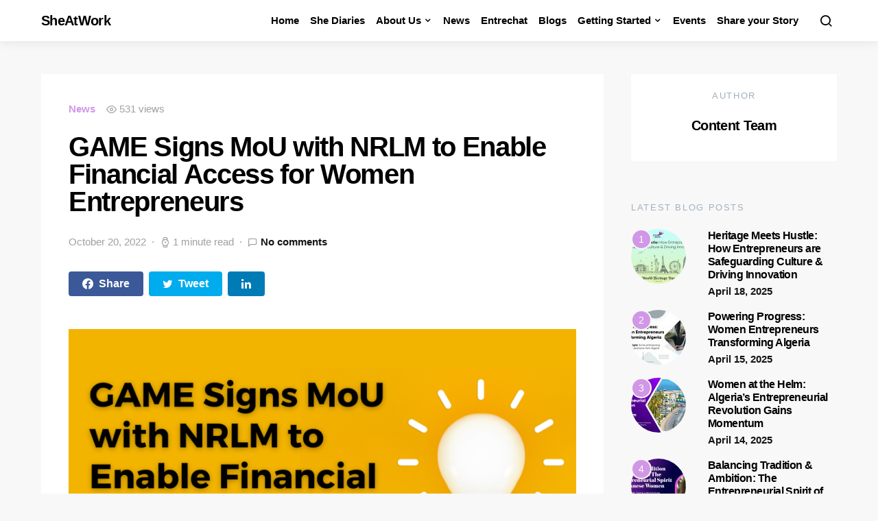

--- FILE ---
content_type: text/html; charset=UTF-8
request_url: https://sheatwork.com/game-signs-mou-with-nrlm-to-enable-financial-access-for-women-entrepreneurs/
body_size: 34049
content:
<!doctype html>
<html lang="en-US">
<head><meta charset="UTF-8"><script>if(navigator.userAgent.match(/MSIE|Internet Explorer/i)||navigator.userAgent.match(/Trident\/7\..*?rv:11/i)){var href=document.location.href;if(!href.match(/[?&]nowprocket/)){if(href.indexOf("?")==-1){if(href.indexOf("#")==-1){document.location.href=href+"?nowprocket=1"}else{document.location.href=href.replace("#","?nowprocket=1#")}}else{if(href.indexOf("#")==-1){document.location.href=href+"&nowprocket=1"}else{document.location.href=href.replace("#","&nowprocket=1#")}}}}</script><script>class RocketLazyLoadScripts{constructor(){this.triggerEvents=["keydown","mousedown","mousemove","touchmove","touchstart","touchend","wheel"],this.userEventHandler=this._triggerListener.bind(this),this.touchStartHandler=this._onTouchStart.bind(this),this.touchMoveHandler=this._onTouchMove.bind(this),this.touchEndHandler=this._onTouchEnd.bind(this),this.clickHandler=this._onClick.bind(this),this.interceptedClicks=[],window.addEventListener("pageshow",(e=>{this.persisted=e.persisted})),window.addEventListener("DOMContentLoaded",(()=>{this._preconnect3rdParties()})),this.delayedScripts={normal:[],async:[],defer:[]},this.allJQueries=[]}_addUserInteractionListener(e){document.hidden?e._triggerListener():(this.triggerEvents.forEach((t=>window.addEventListener(t,e.userEventHandler,{passive:!0}))),window.addEventListener("touchstart",e.touchStartHandler,{passive:!0}),window.addEventListener("mousedown",e.touchStartHandler),document.addEventListener("visibilitychange",e.userEventHandler))}_removeUserInteractionListener(){this.triggerEvents.forEach((e=>window.removeEventListener(e,this.userEventHandler,{passive:!0}))),document.removeEventListener("visibilitychange",this.userEventHandler)}_onTouchStart(e){"HTML"!==e.target.tagName&&(window.addEventListener("touchend",this.touchEndHandler),window.addEventListener("mouseup",this.touchEndHandler),window.addEventListener("touchmove",this.touchMoveHandler,{passive:!0}),window.addEventListener("mousemove",this.touchMoveHandler),e.target.addEventListener("click",this.clickHandler),this._renameDOMAttribute(e.target,"onclick","rocket-onclick"))}_onTouchMove(e){window.removeEventListener("touchend",this.touchEndHandler),window.removeEventListener("mouseup",this.touchEndHandler),window.removeEventListener("touchmove",this.touchMoveHandler,{passive:!0}),window.removeEventListener("mousemove",this.touchMoveHandler),e.target.removeEventListener("click",this.clickHandler),this._renameDOMAttribute(e.target,"rocket-onclick","onclick")}_onTouchEnd(e){window.removeEventListener("touchend",this.touchEndHandler),window.removeEventListener("mouseup",this.touchEndHandler),window.removeEventListener("touchmove",this.touchMoveHandler,{passive:!0}),window.removeEventListener("mousemove",this.touchMoveHandler)}_onClick(e){e.target.removeEventListener("click",this.clickHandler),this._renameDOMAttribute(e.target,"rocket-onclick","onclick"),this.interceptedClicks.push(e),e.preventDefault(),e.stopPropagation(),e.stopImmediatePropagation()}_replayClicks(){window.removeEventListener("touchstart",this.touchStartHandler,{passive:!0}),window.removeEventListener("mousedown",this.touchStartHandler),this.interceptedClicks.forEach((e=>{e.target.dispatchEvent(new MouseEvent("click",{view:e.view,bubbles:!0,cancelable:!0}))}))}_renameDOMAttribute(e,t,n){e.hasAttribute&&e.hasAttribute(t)&&(event.target.setAttribute(n,event.target.getAttribute(t)),event.target.removeAttribute(t))}_triggerListener(){this._removeUserInteractionListener(this),"loading"===document.readyState?document.addEventListener("DOMContentLoaded",this._loadEverythingNow.bind(this)):this._loadEverythingNow()}_preconnect3rdParties(){let e=[];document.querySelectorAll("script[type=rocketlazyloadscript]").forEach((t=>{if(t.hasAttribute("src")){const n=new URL(t.src).origin;n!==location.origin&&e.push({src:n,crossOrigin:t.crossOrigin||"module"===t.getAttribute("data-rocket-type")})}})),e=[...new Map(e.map((e=>[JSON.stringify(e),e]))).values()],this._batchInjectResourceHints(e,"preconnect")}async _loadEverythingNow(){this.lastBreath=Date.now(),this._delayEventListeners(),this._delayJQueryReady(this),this._handleDocumentWrite(),this._registerAllDelayedScripts(),this._preloadAllScripts(),await this._loadScriptsFromList(this.delayedScripts.normal),await this._loadScriptsFromList(this.delayedScripts.defer),await this._loadScriptsFromList(this.delayedScripts.async);try{await this._triggerDOMContentLoaded(),await this._triggerWindowLoad()}catch(e){}window.dispatchEvent(new Event("rocket-allScriptsLoaded")),this._replayClicks()}_registerAllDelayedScripts(){document.querySelectorAll("script[type=rocketlazyloadscript]").forEach((e=>{e.hasAttribute("src")?e.hasAttribute("async")&&!1!==e.async?this.delayedScripts.async.push(e):e.hasAttribute("defer")&&!1!==e.defer||"module"===e.getAttribute("data-rocket-type")?this.delayedScripts.defer.push(e):this.delayedScripts.normal.push(e):this.delayedScripts.normal.push(e)}))}async _transformScript(e){return await this._littleBreath(),new Promise((t=>{const n=document.createElement("script");[...e.attributes].forEach((e=>{let t=e.nodeName;"type"!==t&&("data-rocket-type"===t&&(t="type"),n.setAttribute(t,e.nodeValue))})),e.hasAttribute("src")?(n.addEventListener("load",t),n.addEventListener("error",t)):(n.text=e.text,t());try{e.parentNode.replaceChild(n,e)}catch(e){t()}}))}async _loadScriptsFromList(e){const t=e.shift();return t?(await this._transformScript(t),this._loadScriptsFromList(e)):Promise.resolve()}_preloadAllScripts(){this._batchInjectResourceHints([...this.delayedScripts.normal,...this.delayedScripts.defer,...this.delayedScripts.async],"preload")}_batchInjectResourceHints(e,t){var n=document.createDocumentFragment();e.forEach((e=>{if(e.src){const i=document.createElement("link");i.href=e.src,i.rel=t,"preconnect"!==t&&(i.as="script"),e.getAttribute&&"module"===e.getAttribute("data-rocket-type")&&(i.crossOrigin=!0),e.crossOrigin&&(i.crossOrigin=e.crossOrigin),n.appendChild(i)}})),document.head.appendChild(n)}_delayEventListeners(){let e={};function t(t,n){!function(t){function n(n){return e[t].eventsToRewrite.indexOf(n)>=0?"rocket-"+n:n}e[t]||(e[t]={originalFunctions:{add:t.addEventListener,remove:t.removeEventListener},eventsToRewrite:[]},t.addEventListener=function(){arguments[0]=n(arguments[0]),e[t].originalFunctions.add.apply(t,arguments)},t.removeEventListener=function(){arguments[0]=n(arguments[0]),e[t].originalFunctions.remove.apply(t,arguments)})}(t),e[t].eventsToRewrite.push(n)}function n(e,t){let n=e[t];Object.defineProperty(e,t,{get:()=>n||function(){},set(i){e["rocket"+t]=n=i}})}t(document,"DOMContentLoaded"),t(window,"DOMContentLoaded"),t(window,"load"),t(window,"pageshow"),t(document,"readystatechange"),n(document,"onreadystatechange"),n(window,"onload"),n(window,"onpageshow")}_delayJQueryReady(e){let t=window.jQuery;Object.defineProperty(window,"jQuery",{get:()=>t,set(n){if(n&&n.fn&&!e.allJQueries.includes(n)){n.fn.ready=n.fn.init.prototype.ready=function(t){e.domReadyFired?t.bind(document)(n):document.addEventListener("rocket-DOMContentLoaded",(()=>t.bind(document)(n)))};const t=n.fn.on;n.fn.on=n.fn.init.prototype.on=function(){if(this[0]===window){function e(e){return e.split(" ").map((e=>"load"===e||0===e.indexOf("load.")?"rocket-jquery-load":e)).join(" ")}"string"==typeof arguments[0]||arguments[0]instanceof String?arguments[0]=e(arguments[0]):"object"==typeof arguments[0]&&Object.keys(arguments[0]).forEach((t=>{delete Object.assign(arguments[0],{[e(t)]:arguments[0][t]})[t]}))}return t.apply(this,arguments),this},e.allJQueries.push(n)}t=n}})}async _triggerDOMContentLoaded(){this.domReadyFired=!0,await this._littleBreath(),document.dispatchEvent(new Event("rocket-DOMContentLoaded")),await this._littleBreath(),window.dispatchEvent(new Event("rocket-DOMContentLoaded")),await this._littleBreath(),document.dispatchEvent(new Event("rocket-readystatechange")),await this._littleBreath(),document.rocketonreadystatechange&&document.rocketonreadystatechange()}async _triggerWindowLoad(){await this._littleBreath(),window.dispatchEvent(new Event("rocket-load")),await this._littleBreath(),window.rocketonload&&window.rocketonload(),await this._littleBreath(),this.allJQueries.forEach((e=>e(window).trigger("rocket-jquery-load"))),await this._littleBreath();const e=new Event("rocket-pageshow");e.persisted=this.persisted,window.dispatchEvent(e),await this._littleBreath(),window.rocketonpageshow&&window.rocketonpageshow({persisted:this.persisted})}_handleDocumentWrite(){const e=new Map;document.write=document.writeln=function(t){const n=document.currentScript,i=document.createRange(),r=n.parentElement;let o=e.get(n);void 0===o&&(o=n.nextSibling,e.set(n,o));const s=document.createDocumentFragment();i.setStart(s,0),s.appendChild(i.createContextualFragment(t)),r.insertBefore(s,o)}}async _littleBreath(){Date.now()-this.lastBreath>45&&(await this._requestAnimFrame(),this.lastBreath=Date.now())}async _requestAnimFrame(){return document.hidden?new Promise((e=>setTimeout(e))):new Promise((e=>requestAnimationFrame(e)))}static run(){const e=new RocketLazyLoadScripts;e._addUserInteractionListener(e)}}RocketLazyLoadScripts.run();</script>
	
	<meta name="viewport" content="width=device-width, initial-scale=1">
	<link rel="profile" href="http://gmpg.org/xfn/11">

	<meta name='robots' content='index, follow, max-image-preview:large, max-snippet:-1, max-video-preview:-1' />

	<!-- This site is optimized with the Yoast SEO Premium plugin v20.3 (Yoast SEO v20.3) - https://yoast.com/wordpress/plugins/seo/ -->
	<title>GAME Signs MoU with NRLM to Enable Financial Access for Women Entrepreneurs | Sheatwork.com</title><link rel="stylesheet" href="https://sheatwork.com/wp-content/cache/min/1/d4f82530e0f10a00ccbe51bafe305efa.css" media="all" data-minify="1" />
	<link rel="canonical" href="https://sheatwork.com/game-signs-mou-with-nrlm-to-enable-financial-access-for-women-entrepreneurs/" />
	<meta property="og:locale" content="en_US" />
	<meta property="og:type" content="article" />
	<meta property="og:title" content="GAME Signs MoU with NRLM to Enable Financial Access for Women Entrepreneurs" />
	<meta property="og:description" content="livemint.com Global Alliance for Mass Entrepreneurship (GAME) on Friday signed a Memorandum of Understanding (MoU) with DAY- National Rural Livelihood Mission (NRLM) to enable financial access for the growth of&hellip;" />
	<meta property="og:url" content="https://sheatwork.com/game-signs-mou-with-nrlm-to-enable-financial-access-for-women-entrepreneurs/" />
	<meta property="og:site_name" content="SheAtWork" />
	<meta property="article:published_time" content="2022-10-20T08:17:52+00:00" />
	<meta property="article:modified_time" content="2022-10-20T08:17:53+00:00" />
	<meta property="og:image" content="https://sheatwork.com/wp-content/uploads/2022/10/Ruchi-16.png" />
	<meta property="og:image:width" content="2560" />
	<meta property="og:image:height" content="1468" />
	<meta property="og:image:type" content="image/png" />
	<meta name="author" content="Content Team" />
	<meta name="twitter:card" content="summary_large_image" />
	<meta name="twitter:label1" content="Written by" />
	<meta name="twitter:data1" content="Content Team" />
	<script type="application/ld+json" class="yoast-schema-graph">{"@context":"https://schema.org","@graph":[{"@type":"WebPage","@id":"https://sheatwork.com/game-signs-mou-with-nrlm-to-enable-financial-access-for-women-entrepreneurs/","url":"https://sheatwork.com/game-signs-mou-with-nrlm-to-enable-financial-access-for-women-entrepreneurs/","name":"GAME Signs MoU with NRLM to Enable Financial Access for Women Entrepreneurs | Sheatwork.com","isPartOf":{"@id":"https://sheatwork.com/#website"},"primaryImageOfPage":{"@id":"https://sheatwork.com/game-signs-mou-with-nrlm-to-enable-financial-access-for-women-entrepreneurs/#primaryimage"},"image":{"@id":"https://sheatwork.com/game-signs-mou-with-nrlm-to-enable-financial-access-for-women-entrepreneurs/#primaryimage"},"thumbnailUrl":"https://sheatwork.com/wp-content/uploads/2022/10/Ruchi-16.png","datePublished":"2022-10-20T08:17:52+00:00","dateModified":"2022-10-20T08:17:53+00:00","author":{"@id":"https://sheatwork.com/#/schema/person/193808e60c9b024df21807ab4fa8ce12"},"breadcrumb":{"@id":"https://sheatwork.com/game-signs-mou-with-nrlm-to-enable-financial-access-for-women-entrepreneurs/#breadcrumb"},"inLanguage":"en-US","potentialAction":[{"@type":"ReadAction","target":["https://sheatwork.com/game-signs-mou-with-nrlm-to-enable-financial-access-for-women-entrepreneurs/"]}]},{"@type":"ImageObject","inLanguage":"en-US","@id":"https://sheatwork.com/game-signs-mou-with-nrlm-to-enable-financial-access-for-women-entrepreneurs/#primaryimage","url":"https://sheatwork.com/wp-content/uploads/2022/10/Ruchi-16.png","contentUrl":"https://sheatwork.com/wp-content/uploads/2022/10/Ruchi-16.png","width":2560,"height":1468},{"@type":"BreadcrumbList","@id":"https://sheatwork.com/game-signs-mou-with-nrlm-to-enable-financial-access-for-women-entrepreneurs/#breadcrumb","itemListElement":[{"@type":"ListItem","position":1,"name":"Home","item":"https://sheatwork.com/"},{"@type":"ListItem","position":2,"name":"GAME Signs MoU with NRLM to Enable Financial Access for Women Entrepreneurs"}]},{"@type":"WebSite","@id":"https://sheatwork.com/#website","url":"https://sheatwork.com/","name":"SheAtWork","description":"Shaping the future of women entrepreneurship","potentialAction":[{"@type":"SearchAction","target":{"@type":"EntryPoint","urlTemplate":"https://sheatwork.com/?s={search_term_string}"},"query-input":"required name=search_term_string"}],"inLanguage":"en-US"},{"@type":"Person","@id":"https://sheatwork.com/#/schema/person/193808e60c9b024df21807ab4fa8ce12","name":"Content Team","image":{"@type":"ImageObject","inLanguage":"en-US","@id":"https://sheatwork.com/#/schema/person/image/","url":"https://secure.gravatar.com/avatar/da519569e3481ec1f7398b2d0618c8c1?s=96&d=mm&r=g","contentUrl":"https://secure.gravatar.com/avatar/da519569e3481ec1f7398b2d0618c8c1?s=96&d=mm&r=g","caption":"Content Team"},"url":"https://sheatwork.com/author/ravi/"}]}</script>
	<!-- / Yoast SEO Premium plugin. -->



<link rel="alternate" type="application/rss+xml" title="SheAtWork &raquo; Feed" href="https://sheatwork.com/feed/" />
<link rel="alternate" type="application/rss+xml" title="SheAtWork &raquo; Comments Feed" href="https://sheatwork.com/comments/feed/" />
<link rel="alternate" type="application/rss+xml" title="SheAtWork &raquo; GAME Signs MoU with NRLM to Enable Financial Access for Women Entrepreneurs Comments Feed" href="https://sheatwork.com/game-signs-mou-with-nrlm-to-enable-financial-access-for-women-entrepreneurs/feed/" />
<link rel='alternate stylesheet' id='powerkit-icons-css' href='https://sheatwork.com/wp-content/plugins/powerkit/assets/fonts/powerkit-icons.woff?ver=2.8.4' as='font' type='font/wof' crossorigin />

<style id='wp-emoji-styles-inline-css'>

	img.wp-smiley, img.emoji {
		display: inline !important;
		border: none !important;
		box-shadow: none !important;
		height: 1em !important;
		width: 1em !important;
		margin: 0 0.07em !important;
		vertical-align: -0.1em !important;
		background: none !important;
		padding: 0 !important;
	}
</style>

<style id='classic-theme-styles-inline-css'>
/*! This file is auto-generated */
.wp-block-button__link{color:#fff;background-color:#32373c;border-radius:9999px;box-shadow:none;text-decoration:none;padding:calc(.667em + 2px) calc(1.333em + 2px);font-size:1.125em}.wp-block-file__button{background:#32373c;color:#fff;text-decoration:none}
</style>
<style id='global-styles-inline-css'>
:root{--wp--preset--aspect-ratio--square: 1;--wp--preset--aspect-ratio--4-3: 4/3;--wp--preset--aspect-ratio--3-4: 3/4;--wp--preset--aspect-ratio--3-2: 3/2;--wp--preset--aspect-ratio--2-3: 2/3;--wp--preset--aspect-ratio--16-9: 16/9;--wp--preset--aspect-ratio--9-16: 9/16;--wp--preset--color--black: #000000;--wp--preset--color--cyan-bluish-gray: #abb8c3;--wp--preset--color--white: #ffffff;--wp--preset--color--pale-pink: #f78da7;--wp--preset--color--vivid-red: #cf2e2e;--wp--preset--color--luminous-vivid-orange: #ff6900;--wp--preset--color--luminous-vivid-amber: #fcb900;--wp--preset--color--light-green-cyan: #7bdcb5;--wp--preset--color--vivid-green-cyan: #00d084;--wp--preset--color--pale-cyan-blue: #8ed1fc;--wp--preset--color--vivid-cyan-blue: #0693e3;--wp--preset--color--vivid-purple: #9b51e0;--wp--preset--gradient--vivid-cyan-blue-to-vivid-purple: linear-gradient(135deg,rgba(6,147,227,1) 0%,rgb(155,81,224) 100%);--wp--preset--gradient--light-green-cyan-to-vivid-green-cyan: linear-gradient(135deg,rgb(122,220,180) 0%,rgb(0,208,130) 100%);--wp--preset--gradient--luminous-vivid-amber-to-luminous-vivid-orange: linear-gradient(135deg,rgba(252,185,0,1) 0%,rgba(255,105,0,1) 100%);--wp--preset--gradient--luminous-vivid-orange-to-vivid-red: linear-gradient(135deg,rgba(255,105,0,1) 0%,rgb(207,46,46) 100%);--wp--preset--gradient--very-light-gray-to-cyan-bluish-gray: linear-gradient(135deg,rgb(238,238,238) 0%,rgb(169,184,195) 100%);--wp--preset--gradient--cool-to-warm-spectrum: linear-gradient(135deg,rgb(74,234,220) 0%,rgb(151,120,209) 20%,rgb(207,42,186) 40%,rgb(238,44,130) 60%,rgb(251,105,98) 80%,rgb(254,248,76) 100%);--wp--preset--gradient--blush-light-purple: linear-gradient(135deg,rgb(255,206,236) 0%,rgb(152,150,240) 100%);--wp--preset--gradient--blush-bordeaux: linear-gradient(135deg,rgb(254,205,165) 0%,rgb(254,45,45) 50%,rgb(107,0,62) 100%);--wp--preset--gradient--luminous-dusk: linear-gradient(135deg,rgb(255,203,112) 0%,rgb(199,81,192) 50%,rgb(65,88,208) 100%);--wp--preset--gradient--pale-ocean: linear-gradient(135deg,rgb(255,245,203) 0%,rgb(182,227,212) 50%,rgb(51,167,181) 100%);--wp--preset--gradient--electric-grass: linear-gradient(135deg,rgb(202,248,128) 0%,rgb(113,206,126) 100%);--wp--preset--gradient--midnight: linear-gradient(135deg,rgb(2,3,129) 0%,rgb(40,116,252) 100%);--wp--preset--font-size--small: 13px;--wp--preset--font-size--medium: 20px;--wp--preset--font-size--large: 36px;--wp--preset--font-size--x-large: 42px;--wp--preset--spacing--20: 0.44rem;--wp--preset--spacing--30: 0.67rem;--wp--preset--spacing--40: 1rem;--wp--preset--spacing--50: 1.5rem;--wp--preset--spacing--60: 2.25rem;--wp--preset--spacing--70: 3.38rem;--wp--preset--spacing--80: 5.06rem;--wp--preset--shadow--natural: 6px 6px 9px rgba(0, 0, 0, 0.2);--wp--preset--shadow--deep: 12px 12px 50px rgba(0, 0, 0, 0.4);--wp--preset--shadow--sharp: 6px 6px 0px rgba(0, 0, 0, 0.2);--wp--preset--shadow--outlined: 6px 6px 0px -3px rgba(255, 255, 255, 1), 6px 6px rgba(0, 0, 0, 1);--wp--preset--shadow--crisp: 6px 6px 0px rgba(0, 0, 0, 1);}:where(.is-layout-flex){gap: 0.5em;}:where(.is-layout-grid){gap: 0.5em;}body .is-layout-flex{display: flex;}.is-layout-flex{flex-wrap: wrap;align-items: center;}.is-layout-flex > :is(*, div){margin: 0;}body .is-layout-grid{display: grid;}.is-layout-grid > :is(*, div){margin: 0;}:where(.wp-block-columns.is-layout-flex){gap: 2em;}:where(.wp-block-columns.is-layout-grid){gap: 2em;}:where(.wp-block-post-template.is-layout-flex){gap: 1.25em;}:where(.wp-block-post-template.is-layout-grid){gap: 1.25em;}.has-black-color{color: var(--wp--preset--color--black) !important;}.has-cyan-bluish-gray-color{color: var(--wp--preset--color--cyan-bluish-gray) !important;}.has-white-color{color: var(--wp--preset--color--white) !important;}.has-pale-pink-color{color: var(--wp--preset--color--pale-pink) !important;}.has-vivid-red-color{color: var(--wp--preset--color--vivid-red) !important;}.has-luminous-vivid-orange-color{color: var(--wp--preset--color--luminous-vivid-orange) !important;}.has-luminous-vivid-amber-color{color: var(--wp--preset--color--luminous-vivid-amber) !important;}.has-light-green-cyan-color{color: var(--wp--preset--color--light-green-cyan) !important;}.has-vivid-green-cyan-color{color: var(--wp--preset--color--vivid-green-cyan) !important;}.has-pale-cyan-blue-color{color: var(--wp--preset--color--pale-cyan-blue) !important;}.has-vivid-cyan-blue-color{color: var(--wp--preset--color--vivid-cyan-blue) !important;}.has-vivid-purple-color{color: var(--wp--preset--color--vivid-purple) !important;}.has-black-background-color{background-color: var(--wp--preset--color--black) !important;}.has-cyan-bluish-gray-background-color{background-color: var(--wp--preset--color--cyan-bluish-gray) !important;}.has-white-background-color{background-color: var(--wp--preset--color--white) !important;}.has-pale-pink-background-color{background-color: var(--wp--preset--color--pale-pink) !important;}.has-vivid-red-background-color{background-color: var(--wp--preset--color--vivid-red) !important;}.has-luminous-vivid-orange-background-color{background-color: var(--wp--preset--color--luminous-vivid-orange) !important;}.has-luminous-vivid-amber-background-color{background-color: var(--wp--preset--color--luminous-vivid-amber) !important;}.has-light-green-cyan-background-color{background-color: var(--wp--preset--color--light-green-cyan) !important;}.has-vivid-green-cyan-background-color{background-color: var(--wp--preset--color--vivid-green-cyan) !important;}.has-pale-cyan-blue-background-color{background-color: var(--wp--preset--color--pale-cyan-blue) !important;}.has-vivid-cyan-blue-background-color{background-color: var(--wp--preset--color--vivid-cyan-blue) !important;}.has-vivid-purple-background-color{background-color: var(--wp--preset--color--vivid-purple) !important;}.has-black-border-color{border-color: var(--wp--preset--color--black) !important;}.has-cyan-bluish-gray-border-color{border-color: var(--wp--preset--color--cyan-bluish-gray) !important;}.has-white-border-color{border-color: var(--wp--preset--color--white) !important;}.has-pale-pink-border-color{border-color: var(--wp--preset--color--pale-pink) !important;}.has-vivid-red-border-color{border-color: var(--wp--preset--color--vivid-red) !important;}.has-luminous-vivid-orange-border-color{border-color: var(--wp--preset--color--luminous-vivid-orange) !important;}.has-luminous-vivid-amber-border-color{border-color: var(--wp--preset--color--luminous-vivid-amber) !important;}.has-light-green-cyan-border-color{border-color: var(--wp--preset--color--light-green-cyan) !important;}.has-vivid-green-cyan-border-color{border-color: var(--wp--preset--color--vivid-green-cyan) !important;}.has-pale-cyan-blue-border-color{border-color: var(--wp--preset--color--pale-cyan-blue) !important;}.has-vivid-cyan-blue-border-color{border-color: var(--wp--preset--color--vivid-cyan-blue) !important;}.has-vivid-purple-border-color{border-color: var(--wp--preset--color--vivid-purple) !important;}.has-vivid-cyan-blue-to-vivid-purple-gradient-background{background: var(--wp--preset--gradient--vivid-cyan-blue-to-vivid-purple) !important;}.has-light-green-cyan-to-vivid-green-cyan-gradient-background{background: var(--wp--preset--gradient--light-green-cyan-to-vivid-green-cyan) !important;}.has-luminous-vivid-amber-to-luminous-vivid-orange-gradient-background{background: var(--wp--preset--gradient--luminous-vivid-amber-to-luminous-vivid-orange) !important;}.has-luminous-vivid-orange-to-vivid-red-gradient-background{background: var(--wp--preset--gradient--luminous-vivid-orange-to-vivid-red) !important;}.has-very-light-gray-to-cyan-bluish-gray-gradient-background{background: var(--wp--preset--gradient--very-light-gray-to-cyan-bluish-gray) !important;}.has-cool-to-warm-spectrum-gradient-background{background: var(--wp--preset--gradient--cool-to-warm-spectrum) !important;}.has-blush-light-purple-gradient-background{background: var(--wp--preset--gradient--blush-light-purple) !important;}.has-blush-bordeaux-gradient-background{background: var(--wp--preset--gradient--blush-bordeaux) !important;}.has-luminous-dusk-gradient-background{background: var(--wp--preset--gradient--luminous-dusk) !important;}.has-pale-ocean-gradient-background{background: var(--wp--preset--gradient--pale-ocean) !important;}.has-electric-grass-gradient-background{background: var(--wp--preset--gradient--electric-grass) !important;}.has-midnight-gradient-background{background: var(--wp--preset--gradient--midnight) !important;}.has-small-font-size{font-size: var(--wp--preset--font-size--small) !important;}.has-medium-font-size{font-size: var(--wp--preset--font-size--medium) !important;}.has-large-font-size{font-size: var(--wp--preset--font-size--large) !important;}.has-x-large-font-size{font-size: var(--wp--preset--font-size--x-large) !important;}
:where(.wp-block-post-template.is-layout-flex){gap: 1.25em;}:where(.wp-block-post-template.is-layout-grid){gap: 1.25em;}
:where(.wp-block-columns.is-layout-flex){gap: 2em;}:where(.wp-block-columns.is-layout-grid){gap: 2em;}
:root :where(.wp-block-pullquote){font-size: 1.5em;line-height: 1.6;}
</style>


























<script type="rocketlazyloadscript" src="https://sheatwork.com/wp-includes/js/jquery/jquery.min.js?ver=3.7.1" id="jquery-core-js" defer></script>
<script type="rocketlazyloadscript" src="https://sheatwork.com/wp-includes/js/jquery/jquery-migrate.min.js?ver=3.4.1" id="jquery-migrate-js" defer></script>
<link rel="https://api.w.org/" href="https://sheatwork.com/wp-json/" /><link rel="alternate" title="JSON" type="application/json" href="https://sheatwork.com/wp-json/wp/v2/posts/16385" /><link rel="EditURI" type="application/rsd+xml" title="RSD" href="https://sheatwork.com/xmlrpc.php?rsd" />
<meta name="generator" content="WordPress 6.6" />
<link rel='shortlink' href='https://sheatwork.com/?p=16385' />
<link rel="alternate" title="oEmbed (JSON)" type="application/json+oembed" href="https://sheatwork.com/wp-json/oembed/1.0/embed?url=https%3A%2F%2Fsheatwork.com%2Fgame-signs-mou-with-nrlm-to-enable-financial-access-for-women-entrepreneurs%2F" />
<link rel="alternate" title="oEmbed (XML)" type="text/xml+oembed" href="https://sheatwork.com/wp-json/oembed/1.0/embed?url=https%3A%2F%2Fsheatwork.com%2Fgame-signs-mou-with-nrlm-to-enable-financial-access-for-women-entrepreneurs%2F&#038;format=xml" />

		<!-- GA Google Analytics @ https://m0n.co/ga -->
		<script type="rocketlazyloadscript" async src="https://www.googletagmanager.com/gtag/js?id=G-BEY1HQ1Y21"></script>
		<script type="rocketlazyloadscript">
			window.dataLayer = window.dataLayer || [];
			function gtag(){dataLayer.push(arguments);}
			gtag('js', new Date());
			gtag('config', 'G-BEY1HQ1Y21');
		</script>

	<link rel="icon" href="https://sheatwork.com/wp-content/uploads/2018/04/logo.png" sizes="32x32" />
<link rel="icon" href="https://sheatwork.com/wp-content/uploads/2018/04/logo.png" sizes="192x192" />
<link rel="apple-touch-icon" href="https://sheatwork.com/wp-content/uploads/2018/04/logo.png" />
<meta name="msapplication-TileImage" content="https://sheatwork.com/wp-content/uploads/2018/04/logo.png" />
<style id="kirki-inline-styles">a:hover, .entry-content a, .must-log-in a, .meta-category a, blockquote:before, .navbar-nav li.current-menu-ancestor > a, li.current-menu-item > a, li.cs-mega-menu-child.active-item > a, .cs-bg-dark.navbar-primary .navbar-nav ul li.current-menu-ancestor > a, .cs-bg-dark.navbar-primary .navbar-nav ul li.current-menu-item > a, .cs-bg-dark.navbar-primary .navbar-nav li.cs-mega-menu-child.active-item > a{color:#d197e6;}button, .button, input[type="button"], input[type="reset"], input[type="submit"], .wp-block-button .wp-block-button__link:not(.has-background), .toggle-search.toggle-close, .offcanvas-header .toggle-offcanvas, .cs-overlay .post-categories a:hover, .post-format-icon > a:hover, .entry-more-button .entry-more:hover, .cs-list-articles > li > a:hover:before, .pk-badge-primary, .pk-bg-primary, .pk-button-primary, .pk-button-primary:hover, h2.pk-heading-numbered:before{background-color:#d197e6;}.cs-overlay .cs-overlay-background:after, .pk-bg-overlay, .pk-zoom-icon-popup:after{background-color:rgba(0,0,0,0.25);}.navbar-primary, .offcanvas-header{background-color:#FFFFFF;}.site-footer{background-color:#ffffff;}body{font-family:-apple-system, BlinkMacSystemFont, "Segoe UI", Roboto, Oxygen-Sans, Ubuntu, Cantarell, "Helvetica Neue", sans-serif;font-size:1rem;font-weight:400;}.cs-font-primary, button, .button, input[type="button"], input[type="reset"], input[type="submit"], .no-comments, .text-action, .cs-link-more, .cs-nav-link, .share-total, .post-categories a, .post-meta a, .nav-links, .comment-reply-link, .post-tags a, .read-more, .navigation.pagination .nav-links > span, .navigation.pagination .nav-links > a, .pk-font-primary{font-family:-apple-system, BlinkMacSystemFont, "Segoe UI", Roboto, Oxygen-Sans, Ubuntu, Cantarell, "Helvetica Neue", sans-serif;font-weight:700;text-transform:none;}label, .cs-font-secondary, .post-meta, .archive-count, .page-subtitle, .site-description, figcaption, .wp-block-image figcaption, .wp-block-audio figcaption, .wp-block-embed figcaption, .wp-block-pullquote cite, .wp-block-pullquote footer, .wp-block-pullquote .wp-block-pullquote__citation, .post-format-icon, .comment-metadata, .says, .logged-in-as, .must-log-in, .wp-caption-text, blockquote cite, .wp-block-quote cite, div[class*="meta-"], span[class*="meta-"], small, .cs-breadcrumbs, .cs-homepage-category-count, .pk-font-secondary{font-family:-apple-system, BlinkMacSystemFont, "Segoe UI", Roboto, Oxygen-Sans, Ubuntu, Cantarell, "Helvetica Neue", sans-serif;font-size:0.938rem;font-weight:400;text-transform:none;}.entry .entry-content{font-family:inherit;font-size:inherit;font-weight:inherit;letter-spacing:inherit;}h1, h2, h3, h4, h5, h6, .h1, .h2, .h3, .h4, .h5, .h6, .site-title, .comment-author .fn, blockquote, .wp-block-quote, .wp-block-cover .wp-block-cover-image-text, .wp-block-cover .wp-block-cover-text, .wp-block-cover h2, .wp-block-cover-image .wp-block-cover-image-text, .wp-block-cover-image .wp-block-cover-text, .wp-block-cover-image h2, .wp-block-pullquote p, p.has-drop-cap:not(:focus):first-letter, .pk-font-heading{font-family:-apple-system, BlinkMacSystemFont, "Segoe UI", Roboto, Oxygen-Sans, Ubuntu, Cantarell, "Helvetica Neue", sans-serif;font-weight:700;letter-spacing:-0.0334em;text-transform:none;}.title-block, .pk-font-block{font-family:-apple-system, BlinkMacSystemFont, "Segoe UI", Roboto, Oxygen-Sans, Ubuntu, Cantarell, "Helvetica Neue", sans-serif;font-size:0.813rem;font-weight:400;letter-spacing:0.125em;text-transform:uppercase;color:#a2b0bf;}.navbar-nav > li > a, .cs-mega-menu-child > a, .widget_archive li, .widget_categories li, .widget_meta li a, .widget_nav_menu .menu > li > a, .widget_pages .page_item a{font-family:-apple-system, BlinkMacSystemFont, "Segoe UI", Roboto, Oxygen-Sans, Ubuntu, Cantarell, "Helvetica Neue", sans-serif;font-size:0.938rem;font-weight:700;letter-spacing:0rem;text-transform:none;}.navbar-nav .sub-menu > li > a, .widget_categories .children li a, .widget_nav_menu .sub-menu > li > a{font-family:-apple-system, BlinkMacSystemFont, "Segoe UI", Roboto, Oxygen-Sans, Ubuntu, Cantarell, "Helvetica Neue", sans-serif;font-size:0.938rem;font-weight:400;text-transform:none;}.section-hero .cs-overlay-background img{opacity:1;}.section-hero{background-color:#f5f5f5;}@media (min-width: 1020px){.section-hero{min-height:275px;}}</style></head>

<body class="post-template-default single single-post postid-16385 single-format-standard wp-embed-responsive fpt-template-expertly cs-page-layout-right sidebar-enabled sidebar-right headings-large navbar-sticky-enabled navbar-smart-enabled sticky-sidebar-enabled stick-last post-sidebar-enabled block-align-enabled">

	<div class="site-overlay"></div>

	<div class="offcanvas">

		<div class="offcanvas-header">

			
			<nav class="navbar navbar-offcanvas">

									<a class="offcanvas-brand site-title" href="https://sheatwork.com/" rel="home noopener noreferrer" data-wpel-link="internal">SheAtWork</a>
					
				<button type="button" class="toggle-offcanvas button-round">
					<i class="cs-icon cs-icon-x"></i>
				</button>

			</nav>

			
		</div>

		<aside class="offcanvas-sidebar">
			<div class="offcanvas-inner">
				<div class="widget widget_nav_menu cs-d-lg-none"><div class="menu-sheatwork-container"><ul id="menu-sheatwork" class="menu"><li id="menu-item-14325" class="menu-item menu-item-type-custom menu-item-object-custom menu-item-home menu-item-14325"><a href="https://sheatwork.com" data-wpel-link="internal" rel="noopener noreferrer">Home</a></li>
<li id="menu-item-20413" class="menu-item menu-item-type-taxonomy menu-item-object-category menu-item-20413"><a href="https://sheatwork.com/category/she-diaries/" data-wpel-link="internal" rel="noopener noreferrer">She Diaries</a></li>
<li id="menu-item-14374" class="menu-item menu-item-type-post_type menu-item-object-page menu-item-has-children menu-item-14374"><a href="https://sheatwork.com/about-us/" data-wpel-link="internal" rel="noopener noreferrer">About Us</a>
<ul class="sub-menu">
	<li id="menu-item-14548" class="menu-item menu-item-type-post_type menu-item-object-page menu-item-14548"><a href="https://sheatwork.com/core-team/" data-wpel-link="internal" rel="noopener noreferrer">Core Team</a></li>
	<li id="menu-item-15341" class="menu-item menu-item-type-taxonomy menu-item-object-category menu-item-15341"><a href="https://sheatwork.com/category/press-room/" data-wpel-link="internal" rel="noopener noreferrer">Press Room</a></li>
	<li id="menu-item-13632" class="menu-item menu-item-type-post_type menu-item-object-page menu-item-13632"><a href="https://sheatwork.com/contact-us/" data-wpel-link="internal" rel="noopener noreferrer">Contact Us</a></li>
</ul>
</li>
<li id="menu-item-14338" class="menu-item menu-item-type-taxonomy menu-item-object-category current-post-ancestor current-menu-parent current-post-parent menu-item-14338"><a href="https://sheatwork.com/category/news/" data-wpel-link="internal" rel="noopener noreferrer">News</a></li>
<li id="menu-item-14321" class="menu-item menu-item-type-taxonomy menu-item-object-category menu-item-14321"><a href="https://sheatwork.com/category/entrechat/" data-wpel-link="internal" rel="noopener noreferrer">Entrechat</a></li>
<li id="menu-item-14324" class="menu-item menu-item-type-taxonomy menu-item-object-category menu-item-14324"><a href="https://sheatwork.com/category/blogs/" data-wpel-link="internal" rel="noopener noreferrer">Blogs</a></li>
<li id="menu-item-13288" class="menu-item menu-item-type-post_type menu-item-object-page menu-item-has-children menu-item-13288"><a href="https://sheatwork.com/getting-started/" data-wpel-link="internal" rel="noopener noreferrer">Getting Started</a>
<ul class="sub-menu">
	<li id="menu-item-13004" class="menu-item menu-item-type-post_type menu-item-object-page menu-item-13004"><a href="https://sheatwork.com/government-schemes-india/" data-wpel-link="internal" rel="noopener noreferrer">Government Schemes India</a></li>
	<li id="menu-item-13002" class="menu-item menu-item-type-post_type menu-item-object-page menu-item-13002"><a href="https://sheatwork.com/global-schemes/" data-wpel-link="internal" rel="noopener noreferrer">Global Schemes</a></li>
	<li id="menu-item-13027" class="menu-item menu-item-type-custom menu-item-object-custom menu-item-has-children menu-item-13027"><a href="#">Legal Angle</a>
	<ul class="sub-menu">
		<li id="menu-item-13386" class="menu-item menu-item-type-post_type menu-item-object-page menu-item-13386"><a href="https://sheatwork.com/legal-global-2/" data-wpel-link="internal" rel="noopener noreferrer">Global</a></li>
		<li id="menu-item-13446" class="menu-item menu-item-type-post_type menu-item-object-page menu-item-13446"><a href="https://sheatwork.com/legal-india-2/" data-wpel-link="internal" rel="noopener noreferrer">India</a></li>
	</ul>
</li>
</ul>
</li>
<li id="menu-item-14592" class="menu-item menu-item-type-taxonomy menu-item-object-category menu-item-14592"><a href="https://sheatwork.com/category/event/" data-wpel-link="internal" rel="noopener noreferrer">Events</a></li>
<li id="menu-item-15499" class="menu-item menu-item-type-post_type menu-item-object-page menu-item-15499"><a href="https://sheatwork.com/share-your-entrepreneurship-story/" data-wpel-link="internal" rel="noopener noreferrer">Share your Story</a></li>
</ul></div></div>
							</div>
		</aside>
	</div>
	
<div id="page" class="site">

	
	<div class="site-inner">

		
		<header id="masthead" class="site-header">

			
			
			<nav class="navbar navbar-primary">

				
				<div class="navbar-wrap">

					<div class="navbar-container">

						<div class="navbar-content">

							
															<button type="button" class="toggle-offcanvas">
									<i class="cs-icon cs-icon-menu"></i>
								</button>
							
															<a class="navbar-brand site-title" href="https://sheatwork.com/" rel="home noopener noreferrer" data-wpel-link="internal">SheAtWork</a>
																<p class="navbar-text site-description">Shaping the future of women entrepreneurship</p>
								
							<ul id="menu-sheatwork-1" class="navbar-nav"><li class="menu-item menu-item-type-custom menu-item-object-custom menu-item-home menu-item-14325"><a href="https://sheatwork.com" data-wpel-link="internal" rel="noopener noreferrer">Home</a></li>
<li class="menu-item menu-item-type-taxonomy menu-item-object-category menu-item-20413"><a href="https://sheatwork.com/category/she-diaries/" data-wpel-link="internal" rel="noopener noreferrer">She Diaries</a></li>
<li class="menu-item menu-item-type-post_type menu-item-object-page menu-item-has-children menu-item-14374"><a href="https://sheatwork.com/about-us/" data-wpel-link="internal" rel="noopener noreferrer">About Us</a>
<ul class="sub-menu">
	<li class="menu-item menu-item-type-post_type menu-item-object-page menu-item-14548"><a href="https://sheatwork.com/core-team/" data-wpel-link="internal" rel="noopener noreferrer">Core Team</a></li>
	<li class="menu-item menu-item-type-taxonomy menu-item-object-category menu-item-15341"><a href="https://sheatwork.com/category/press-room/" data-wpel-link="internal" rel="noopener noreferrer">Press Room</a></li>
	<li class="menu-item menu-item-type-post_type menu-item-object-page menu-item-13632"><a href="https://sheatwork.com/contact-us/" data-wpel-link="internal" rel="noopener noreferrer">Contact Us</a></li>
</ul>
</li>
<li class="menu-item menu-item-type-taxonomy menu-item-object-category current-post-ancestor current-menu-parent current-post-parent menu-item-14338"><a href="https://sheatwork.com/category/news/" data-wpel-link="internal" rel="noopener noreferrer">News</a></li>
<li class="menu-item menu-item-type-taxonomy menu-item-object-category menu-item-14321"><a href="https://sheatwork.com/category/entrechat/" data-wpel-link="internal" rel="noopener noreferrer">Entrechat</a></li>
<li class="menu-item menu-item-type-taxonomy menu-item-object-category menu-item-14324"><a href="https://sheatwork.com/category/blogs/" data-wpel-link="internal" rel="noopener noreferrer">Blogs</a></li>
<li class="menu-item menu-item-type-post_type menu-item-object-page menu-item-has-children menu-item-13288"><a href="https://sheatwork.com/getting-started/" data-wpel-link="internal" rel="noopener noreferrer">Getting Started</a>
<ul class="sub-menu">
	<li class="menu-item menu-item-type-post_type menu-item-object-page menu-item-13004"><a href="https://sheatwork.com/government-schemes-india/" data-wpel-link="internal" rel="noopener noreferrer">Government Schemes India</a></li>
	<li class="menu-item menu-item-type-post_type menu-item-object-page menu-item-13002"><a href="https://sheatwork.com/global-schemes/" data-wpel-link="internal" rel="noopener noreferrer">Global Schemes</a></li>
	<li class="menu-item menu-item-type-custom menu-item-object-custom menu-item-has-children menu-item-13027"><a href="#">Legal Angle</a>
	<ul class="sub-menu">
		<li class="menu-item menu-item-type-post_type menu-item-object-page menu-item-13386"><a href="https://sheatwork.com/legal-global-2/" data-wpel-link="internal" rel="noopener noreferrer">Global</a></li>
		<li class="menu-item menu-item-type-post_type menu-item-object-page menu-item-13446"><a href="https://sheatwork.com/legal-india-2/" data-wpel-link="internal" rel="noopener noreferrer">India</a></li>
	</ul>
</li>
</ul>
</li>
<li class="menu-item menu-item-type-taxonomy menu-item-object-category menu-item-14592"><a href="https://sheatwork.com/category/event/" data-wpel-link="internal" rel="noopener noreferrer">Events</a></li>
<li class="menu-item menu-item-type-post_type menu-item-object-page menu-item-15499"><a href="https://sheatwork.com/share-your-entrepreneurship-story/" data-wpel-link="internal" rel="noopener noreferrer">Share your Story</a></li>
</ul>
									<button type="button" class="toggle-search">
			<i class="cs-icon cs-icon-search"></i>
		</button>
		
						</div><!-- .navbar-content -->

					</div><!-- .navbar-container -->

				</div><!-- .navbar-wrap -->

				
<div class="site-search" id="search">
	<div class="cs-container">
		
<form role="search" method="get" class="search-form" action="https://sheatwork.com/">
	<label class="sr-only">Search for:</label>
	<div class="cs-input-group">
		<input type="search" value="" name="s" data-swplive="true" data-swpengine="default" data-swpconfig="default" class="search-field" placeholder="Input your search keywords" required>
		<button type="submit" class="search-submit">Search</button>
	</div>
</form>
	</div>
</div>

			</nav><!-- .navbar -->

			
		</header><!-- #masthead -->

		
		
		<div class="site-content">

			
			<div class="cs-container">

				
				<div id="content" class="main-content">

					
	<div id="primary" class="content-area">

		
		<main id="main" class="site-main">

			
			
				
					
<article id="post-16385" class="entry post-16385 post type-post status-publish format-standard has-post-thumbnail category-news">

	
			<header class="entry-header entry-single-header ">

			
			
							<div class="entry-inline-meta">
					<div class="meta-category"><ul class="post-categories">
	<li><a href="https://sheatwork.com/category/news/" rel="category tag noopener noreferrer" data-wpel-link="internal">News</a></li></ul></div><ul class="post-meta"><li class="meta-views"><i class="cs-icon cs-icon-eye"></i>531 views</li></ul>				</div>
			
			<h1 class="entry-title">GAME Signs MoU with NRLM to Enable Financial Access for Women Entrepreneurs</h1>
<div class="post-header">
	<div class="post-header-container">
		
		<div class="author-details">
			
			<ul class="post-meta"><li class="meta-date">October 20, 2022</li><li class="meta-reading-time"><i class="cs-icon cs-icon-watch"></i>1 minute read</li><li class="meta-comments"><i class="cs-icon cs-icon-message-square"></i><a href="https://sheatwork.com/game-signs-mou-with-nrlm-to-enable-financial-access-for-women-entrepreneurs/#respond" class="comments-link" data-wpel-link="internal" rel="noopener noreferrer">No comments</a></li></ul>		</div>
	</div>

			<div class="pk-share-buttons-wrap pk-share-buttons-layout-default pk-share-buttons-scheme-bold-bg pk-share-buttons-has-counts pk-share-buttons-has-total-counts pk-share-buttons-post_header pk-share-buttons-mode-php pk-share-buttons-mode-rest" data-post-id="16385" data-share-url="https://sheatwork.com/game-signs-mou-with-nrlm-to-enable-financial-access-for-women-entrepreneurs/" >

							<div class="pk-share-buttons-total pk-share-buttons-total-no-count">
												<div class="pk-share-buttons-title pk-font-primary">Total</div>
							<div class="pk-share-buttons-count pk-font-heading">0</div>
							<div class="pk-share-buttons-label pk-font-secondary">Shares</div>
										</div>
				
			<div class="pk-share-buttons-items">

										<div class="pk-share-buttons-item pk-share-buttons-facebook pk-share-buttons-no-count" data-id="facebook">

							<a href="https://www.facebook.com/sharer.php?u=https://sheatwork.com/game-signs-mou-with-nrlm-to-enable-financial-access-for-women-entrepreneurs/" class="pk-share-buttons-link" target="_blank" data-wpel-link="external" rel="external noopener noreferrer">

																	<i class="pk-share-buttons-icon pk-icon pk-icon-facebook"></i>
								
								
																	<span class="pk-share-buttons-label pk-font-primary">Share</span>
								
																	<span class="pk-share-buttons-count pk-font-secondary">0</span>
															</a>

							
							
													</div>
											<div class="pk-share-buttons-item pk-share-buttons-twitter pk-share-buttons-no-count" data-id="twitter">

							<a href="https://twitter.com/share?&amp;text=GAME%20Signs%20MoU%20with%20NRLM%20to%20Enable%20Financial%20Access%20for%20Women%20Entrepreneurs&amp;via=sheatwork_com&amp;url=https://sheatwork.com/game-signs-mou-with-nrlm-to-enable-financial-access-for-women-entrepreneurs/" class="pk-share-buttons-link" target="_blank" data-wpel-link="external" rel="external noopener noreferrer">

																	<i class="pk-share-buttons-icon pk-icon pk-icon-twitter"></i>
								
								
																	<span class="pk-share-buttons-label pk-font-primary">Tweet</span>
								
																	<span class="pk-share-buttons-count pk-font-secondary">0</span>
															</a>

							
							
													</div>
											<div class="pk-share-buttons-item pk-share-buttons-linkedin pk-share-buttons-no-count" data-id="linkedin">

							<a href="https://www.linkedin.com/shareArticle?mini=true&amp;url=https://sheatwork.com/game-signs-mou-with-nrlm-to-enable-financial-access-for-women-entrepreneurs/" class="pk-share-buttons-link" target="_blank" data-wpel-link="external" rel="external noopener noreferrer">

																	<i class="pk-share-buttons-icon pk-icon pk-icon-linkedin"></i>
								
								
																	<span class="pk-share-buttons-label pk-font-primary">Share</span>
								
																	<span class="pk-share-buttons-count pk-font-secondary">0</span>
															</a>

							
							
													</div>
											<div class="pk-share-buttons-item pk-share-buttons-whatsapp pk-share-buttons-no-count" data-id="whatsapp">

							<a href="whatsapp://send?text=https://sheatwork.com/game-signs-mou-with-nrlm-to-enable-financial-access-for-women-entrepreneurs/" class="pk-share-buttons-link" target="_blank" data-wpel-link="internal" rel="noopener noreferrer">

																	<i class="pk-share-buttons-icon pk-icon pk-icon-whatsapp"></i>
								
								
																	<span class="pk-share-buttons-label pk-font-primary">Share</span>
								
																	<span class="pk-share-buttons-count pk-font-secondary">0</span>
															</a>

							
							
													</div>
											<div class="pk-share-buttons-item pk-share-buttons-fb-messenger pk-share-buttons-no-count" data-id="fb-messenger">

							<a href="fb-messenger://share/?link=https://sheatwork.com/game-signs-mou-with-nrlm-to-enable-financial-access-for-women-entrepreneurs/" class="pk-share-buttons-link" target="_blank" data-wpel-link="internal" rel="noopener noreferrer">

																	<i class="pk-share-buttons-icon pk-icon pk-icon-fb-messenger"></i>
								
								
																	<span class="pk-share-buttons-label pk-font-primary">Share</span>
								
																	<span class="pk-share-buttons-count pk-font-secondary">0</span>
															</a>

							
							
													</div>
								</div>
		</div>
	</div>

			
			
		</header>
	
				<div class="post-media">
				<figure >
					<a href="https://sheatwork.com/wp-content/uploads/2022/10/Ruchi-16.png" data-wpel-link="internal" rel="noopener noreferrer">
						<img width="820" height="470" src="https://sheatwork.com/wp-content/uploads/2022/10/Ruchi-16-820x470.png" class="pk-lazyload-disabled wp-post-image" alt="" decoding="async" fetchpriority="high" srcset="https://sheatwork.com/wp-content/uploads/2022/10/Ruchi-16-820x470.png 820w, https://sheatwork.com/wp-content/uploads/2022/10/Ruchi-16-300x172.png 300w, https://sheatwork.com/wp-content/uploads/2022/10/Ruchi-16-1024x587.png 1024w, https://sheatwork.com/wp-content/uploads/2022/10/Ruchi-16-1536x881.png 1536w, https://sheatwork.com/wp-content/uploads/2022/10/Ruchi-16-2048x1174.png 2048w, https://sheatwork.com/wp-content/uploads/2022/10/Ruchi-16-390x224.png 390w, https://sheatwork.com/wp-content/uploads/2022/10/Ruchi-16-1180x677.png 1180w, https://sheatwork.com/wp-content/uploads/2022/10/Ruchi-16.png 2560w" sizes="(max-width: 820px) 100vw, 820px" />					</a>
									</figure>
			</div>
					<div class="entry-container">
										<div class="entry-sidebar-wrap">
							<div class="post-sidebar-shares">
								<div class="post-sidebar-inner">
											<div class="pk-share-buttons-wrap pk-share-buttons-layout-simple pk-share-buttons-scheme-bold-bg pk-share-buttons-has-counts pk-share-buttons-has-total-counts pk-share-buttons-post_sidebar pk-share-buttons-mode-php pk-share-buttons-mode-rest" data-post-id="16385" data-share-url="https://sheatwork.com/game-signs-mou-with-nrlm-to-enable-financial-access-for-women-entrepreneurs/" >

							<div class="pk-share-buttons-total pk-share-buttons-total-no-count">
												<div class="pk-share-buttons-title pk-font-primary">Total</div>
							<div class="pk-share-buttons-count pk-font-heading">0</div>
							<div class="pk-share-buttons-label pk-font-secondary">Shares</div>
										</div>
				
			<div class="pk-share-buttons-items">

										<div class="pk-share-buttons-item pk-share-buttons-facebook pk-share-buttons-no-count" data-id="facebook">

							<a href="https://www.facebook.com/sharer.php?u=https://sheatwork.com/game-signs-mou-with-nrlm-to-enable-financial-access-for-women-entrepreneurs/" class="pk-share-buttons-link" target="_blank" data-wpel-link="external" rel="external noopener noreferrer">

																	<i class="pk-share-buttons-icon pk-icon pk-icon-facebook"></i>
								
								
								
															</a>

							
							
															<span class="pk-share-buttons-count pk-font-secondary">0</span>
													</div>
											<div class="pk-share-buttons-item pk-share-buttons-twitter pk-share-buttons-no-count" data-id="twitter">

							<a href="https://twitter.com/share?&amp;text=GAME%20Signs%20MoU%20with%20NRLM%20to%20Enable%20Financial%20Access%20for%20Women%20Entrepreneurs&amp;via=sheatwork_com&amp;url=https://sheatwork.com/game-signs-mou-with-nrlm-to-enable-financial-access-for-women-entrepreneurs/" class="pk-share-buttons-link" target="_blank" data-wpel-link="external" rel="external noopener noreferrer">

																	<i class="pk-share-buttons-icon pk-icon pk-icon-twitter"></i>
								
								
								
															</a>

							
							
															<span class="pk-share-buttons-count pk-font-secondary">0</span>
													</div>
											<div class="pk-share-buttons-item pk-share-buttons-linkedin pk-share-buttons-no-count" data-id="linkedin">

							<a href="https://www.linkedin.com/shareArticle?mini=true&amp;url=https://sheatwork.com/game-signs-mou-with-nrlm-to-enable-financial-access-for-women-entrepreneurs/" class="pk-share-buttons-link" target="_blank" data-wpel-link="external" rel="external noopener noreferrer">

																	<i class="pk-share-buttons-icon pk-icon pk-icon-linkedin"></i>
								
								
								
															</a>

							
							
															<span class="pk-share-buttons-count pk-font-secondary">0</span>
													</div>
											<div class="pk-share-buttons-item pk-share-buttons-mail pk-share-buttons-no-count" data-id="mail">

							<a href="mailto:?subject=GAME%20Signs%20MoU%20with%20NRLM%20to%20Enable%20Financial%20Access%20for%20Women%20Entrepreneurs&body=GAME%20Signs%20MoU%20with%20NRLM%20to%20Enable%20Financial%20Access%20for%20Women%20Entrepreneurs%20https://sheatwork.com/game-signs-mou-with-nrlm-to-enable-financial-access-for-women-entrepreneurs/" class="pk-share-buttons-link" target="_blank">

																	<i class="pk-share-buttons-icon pk-icon pk-icon-mail"></i>
								
								
								
															</a>

							
							
															<span class="pk-share-buttons-count pk-font-secondary">0</span>
													</div>
											<div class="pk-share-buttons-item pk-share-buttons-whatsapp pk-share-buttons-no-count" data-id="whatsapp">

							<a href="whatsapp://send?text=https://sheatwork.com/game-signs-mou-with-nrlm-to-enable-financial-access-for-women-entrepreneurs/" class="pk-share-buttons-link" target="_blank" data-wpel-link="internal" rel="noopener noreferrer">

																	<i class="pk-share-buttons-icon pk-icon pk-icon-whatsapp"></i>
								
								
								
															</a>

							
							
															<span class="pk-share-buttons-count pk-font-secondary">0</span>
													</div>
											<div class="pk-share-buttons-item pk-share-buttons-fb-messenger pk-share-buttons-no-count" data-id="fb-messenger">

							<a href="fb-messenger://share/?link=https://sheatwork.com/game-signs-mou-with-nrlm-to-enable-financial-access-for-women-entrepreneurs/" class="pk-share-buttons-link" target="_blank" data-wpel-link="internal" rel="noopener noreferrer">

																	<i class="pk-share-buttons-icon pk-icon pk-icon-fb-messenger"></i>
								
								
								
															</a>

							
							
															<span class="pk-share-buttons-count pk-font-secondary">0</span>
													</div>
								</div>
		</div>
									</div>
							</div>
						</div>
					
	<div class="entry-content-wrap">

		
		<div class="entry-content">

			
<p>livemint.com</p>



<p>Global Alliance for Mass Entrepreneurship (GAME) on Friday signed a Memorandum of Understanding (MoU) with DAY- National Rural Livelihood Mission (NRLM) to enable financial access for the growth of 10 lakh women entrepreneurs over 3 years. As per the MoU, GAME and NRLM will strengthen non &#8211; farm livelihoods by building the capacity of women entrepreneurs (WEs) to access finance and grow their enterprises. The programme will focus on capacity building of stakeholders and bankers from public sector banks, digitally-led NBFCs and small finance banks. <a href="https://www.livemint.com/news/india/game-signs-mou-with-nrlm-to-enable-financial-access-for-women-entrepreneurs-11665749807774.html" target="_blank" rel="noreferrer noopener external" data-wpel-link="external">Read More</a></p>

		</div>
		


<div class="post-comments post-comments-button" id="comments-hide">

	
	
		<div id="respond" class="comment-respond">
		<h5 id="reply-title" class="title-block title-comment-reply">Leave a Reply <small><a rel="nofollow noopener noreferrer" id="cancel-comment-reply-link" href="/game-signs-mou-with-nrlm-to-enable-financial-access-for-women-entrepreneurs/#respond" style="display:none;" data-wpel-link="internal">Cancel reply</a></small></h5><form action="https://sheatwork.com/wp-comments-post.php" method="post" id="commentform" class="comment-form" novalidate><p class="comment-notes"><span id="email-notes">Your email address will not be published.</span> <span class="required-field-message">Required fields are marked <span class="required">*</span></span></p><p class="comment-form-comment"><label for="comment">Comment <span class="required">*</span></label> <textarea id="comment" name="comment" cols="45" rows="8" maxlength="65525" required></textarea></p><p class="comment-form-author"><label for="author">Name <span class="required">*</span></label> <input id="author" name="author" type="text" value="" size="30" maxlength="245" autocomplete="name" required /></p>
<p class="comment-form-email"><label for="email">Email <span class="required">*</span></label> <input id="email" name="email" type="email" value="" size="30" maxlength="100" aria-describedby="email-notes" autocomplete="email" required /></p>
<p class="comment-form-url"><label for="url">Website</label> <input id="url" name="url" type="url" value="" size="30" maxlength="200" autocomplete="url" /></p>
<p class="form-submit"><input name="submit" type="submit" id="submit" class="submit" value="Post Comment" /> <input type='hidden' name='comment_post_ID' value='16385' id='comment_post_ID' />
<input type='hidden' name='comment_parent' id='comment_parent' value='0' />
</p><p style="display: none;"><input type="hidden" id="akismet_comment_nonce" name="akismet_comment_nonce" value="67084d72c9" /></p><p style="display: none !important;" class="akismet-fields-container" data-prefix="ak_"><label>&#916;<textarea name="ak_hp_textarea" cols="45" rows="8" maxlength="100"></textarea></label><input type="hidden" id="ak_js_1" name="ak_js" value="209"/><script type="rocketlazyloadscript">document.getElementById( "ak_js_1" ).setAttribute( "value", ( new Date() ).getTime() );</script></p></form>	</div><!-- #respond -->
	<p class="akismet_comment_form_privacy_notice">This site uses Akismet to reduce spam. <a href="https://akismet.com/privacy/" target="_blank" rel="nofollow noopener external noreferrer" data-wpel-link="external">Learn how your comment data is processed</a>.</p></div>

	<div class="post-comments-show" id="comments">
		<button>View Comments (0)</button>
	</div>

	</div>

				</div>
			
</article>

				

<div class="post-subscribe">
	</div>

		<section class="post-archive archive-related">

			<div class="archive-wrap">

				
				<h5 class="title-block">
					You May Also Like				</h5>

				<div class="archive-main archive-list">

					
<article id="post-15156" class="post-15156 post type-post status-publish format-standard has-post-thumbnail category-news">
	<div class="post-outer">

		
				<div class="post-inner">
			<div class="entry-thumbnail">
				<div class="cs-overlay cs-overlay-hover  cs-bg-dark cs-overlay-ratio cs-ratio-landscape">
					<div class="cs-overlay-background">
						<img width="390" height="290" src="https://sheatwork.com/wp-content/uploads/2020/07/local-390x290.jpg" class="attachment-cs-thumbnail size-cs-thumbnail wp-post-image" alt="" decoding="async" />					</div>
										<div class="cs-overlay-content">
						<div class="meta-category"><ul class="post-categories">
	<li><a href="https://sheatwork.com/category/news/" rel="category tag noopener noreferrer" data-wpel-link="internal">News</a></li></ul></div>						<ul class="post-meta"><li class="meta-views"><i class="cs-icon cs-icon-eye"></i>6.3K views</li><li class="meta-reading-time"><i class="cs-icon cs-icon-watch"></i>1 minute read</li></ul>											</div>
										<a href="https://sheatwork.com/in-the-future-local-economy-will-dominate/" class="cs-overlay-link" data-wpel-link="internal" rel="noopener noreferrer"></a>
				</div>
			</div>
		</div>
		
		<div class="post-inner">
			<header class="entry-header">
				<h2 class="entry-title"><a href="https://sheatwork.com/in-the-future-local-economy-will-dominate/" rel="bookmark noopener noreferrer" data-wpel-link="internal">In the future &#8211; Local economy will dominate</a></h2><ul class="post-meta"><li class="meta-author"><span class="author"><a class="url fn n" href="https://sheatwork.com/author/ravi/" title="View all posts by Content Team" data-wpel-link="internal" rel="noopener noreferrer"><img alt='' src='https://secure.gravatar.com/avatar/da519569e3481ec1f7398b2d0618c8c1?s=20&#038;d=mm&#038;r=g' srcset='https://secure.gravatar.com/avatar/da519569e3481ec1f7398b2d0618c8c1?s=40&#038;d=mm&#038;r=g 2x' class='avatar avatar-20 photo' height='20' width='20' decoding='async'/>Content Team</a></span></li><li class="meta-date">July 28, 2020</li></ul>			</header><!-- .entry-header -->

			<div class="entry-excerpt">
				LiveMINT July 24, 2020 Serial entrepreneur and venture capitalist Vani Kola, managing director, Kalaari Capital, in Bengaluru observed that the COVID-19 pandemic has actually put forth an opportunity for Indian&hellip;
			</div><!-- .entry-excerpt -->

			<div class="entry-details">
									<div class="entry-more">
						<a class="cs-link-more" href="https://sheatwork.com/in-the-future-local-economy-will-dominate/" data-wpel-link="internal" rel="noopener noreferrer">
							View Post						</a>
					</div><!-- .entry-more-button -->
								</div>

		</div><!-- .post-inner -->

	</div><!-- .post-outer -->
</article><!-- #post-15156 -->

<article id="post-15372" class="post-15372 post type-post status-publish format-standard has-post-thumbnail category-news">
	<div class="post-outer">

		
				<div class="post-inner">
			<div class="entry-thumbnail">
				<div class="cs-overlay cs-overlay-hover  cs-bg-dark cs-overlay-ratio cs-ratio-landscape">
					<div class="cs-overlay-background">
						<img width="390" height="290" src="https://sheatwork.com/wp-content/uploads/2020/09/AI-390x290.jpg" class="attachment-cs-thumbnail size-cs-thumbnail wp-post-image" alt="" decoding="async" loading="lazy" />					</div>
										<div class="cs-overlay-content">
						<div class="meta-category"><ul class="post-categories">
	<li><a href="https://sheatwork.com/category/news/" rel="category tag noopener noreferrer" data-wpel-link="internal">News</a></li></ul></div>						<ul class="post-meta"><li class="meta-views"><i class="cs-icon cs-icon-eye"></i>4.4K views</li><li class="meta-reading-time"><i class="cs-icon cs-icon-watch"></i>1 minute read</li></ul>											</div>
										<a href="https://sheatwork.com/indian-all-women-team-makes-a-mark-globally-to-adopt-ai/" class="cs-overlay-link" data-wpel-link="internal" rel="noopener noreferrer"></a>
				</div>
			</div>
		</div>
		
		<div class="post-inner">
			<header class="entry-header">
				<h2 class="entry-title"><a href="https://sheatwork.com/indian-all-women-team-makes-a-mark-globally-to-adopt-ai/" rel="bookmark noopener noreferrer" data-wpel-link="internal">Indian all-women team makes a mark globally, to adopt AI</a></h2><ul class="post-meta"><li class="meta-author"><span class="author"><a class="url fn n" href="https://sheatwork.com/author/himanshu/" title="View all posts by Himanshu" data-wpel-link="internal" rel="noopener noreferrer"><img alt='' src='https://secure.gravatar.com/avatar/a7b4e8da59103c46f8d707330901c565?s=20&#038;d=mm&#038;r=g' srcset='https://secure.gravatar.com/avatar/a7b4e8da59103c46f8d707330901c565?s=40&#038;d=mm&#038;r=g 2x' class='avatar avatar-20 photo' height='20' width='20' loading='lazy' decoding='async'/>Himanshu</a></span></li><li class="meta-date">September 23, 2020</li><li class="meta-shares">			<span class="total">
				<i class="cs-icon cs-icon-share"></i>
				<span class="total-number">
					5 shares				</span>
			</span>
			<div class="meta-share-links">
						<div class="pk-share-buttons-wrap pk-share-buttons-layout-simple pk-share-buttons-scheme-bold pk-share-buttons-has-counts pk-share-buttons-post_meta pk-share-buttons-mode-cached" data-post-id="15372" data-share-url="https://sheatwork.com/indian-all-women-team-makes-a-mark-globally-to-adopt-ai/" >

			
			<div class="pk-share-buttons-items">

										<div class="pk-share-buttons-item pk-share-buttons-facebook pk-share-buttons-item-count" data-id="facebook">

							<a href="https://www.facebook.com/sharer.php?u=https://sheatwork.com/indian-all-women-team-makes-a-mark-globally-to-adopt-ai/" class="pk-share-buttons-link" target="_blank" data-wpel-link="external" rel="external noopener noreferrer">

																	<i class="pk-share-buttons-icon pk-icon pk-icon-facebook"></i>
								
								
								
																	<span class="pk-share-buttons-count pk-font-secondary">5</span>
															</a>

							
							
													</div>
											<div class="pk-share-buttons-item pk-share-buttons-twitter pk-share-buttons-no-count" data-id="twitter">

							<a href="https://twitter.com/share?&amp;text=Indian%20all-women%20team%20makes%20a%20mark%20globally%2C%20to%20adopt%20AI&amp;via=sheatwork_com&amp;url=https://sheatwork.com/indian-all-women-team-makes-a-mark-globally-to-adopt-ai/" class="pk-share-buttons-link" target="_blank" data-wpel-link="external" rel="external noopener noreferrer">

																	<i class="pk-share-buttons-icon pk-icon pk-icon-twitter"></i>
								
								
								
																	<span class="pk-share-buttons-count pk-font-secondary">0</span>
															</a>

							
							
													</div>
											<div class="pk-share-buttons-item pk-share-buttons-linkedin pk-share-buttons-no-count" data-id="linkedin">

							<a href="https://www.linkedin.com/shareArticle?mini=true&amp;url=https://sheatwork.com/indian-all-women-team-makes-a-mark-globally-to-adopt-ai/" class="pk-share-buttons-link" target="_blank" data-wpel-link="external" rel="external noopener noreferrer">

																	<i class="pk-share-buttons-icon pk-icon pk-icon-linkedin"></i>
								
								
								
																	<span class="pk-share-buttons-count pk-font-secondary">0</span>
															</a>

							
							
													</div>
											<div class="pk-share-buttons-item pk-share-buttons-whatsapp pk-share-buttons-no-count" data-id="whatsapp">

							<a href="whatsapp://send?text=https://sheatwork.com/indian-all-women-team-makes-a-mark-globally-to-adopt-ai/" class="pk-share-buttons-link" target="_blank" data-wpel-link="internal" rel="noopener noreferrer">

																	<i class="pk-share-buttons-icon pk-icon pk-icon-whatsapp"></i>
								
								
								
																	<span class="pk-share-buttons-count pk-font-secondary">0</span>
															</a>

							
							
													</div>
											<div class="pk-share-buttons-item pk-share-buttons-fb-messenger pk-share-buttons-no-count" data-id="fb-messenger">

							<a href="fb-messenger://share/?link=https://sheatwork.com/indian-all-women-team-makes-a-mark-globally-to-adopt-ai/" class="pk-share-buttons-link" target="_blank" data-wpel-link="internal" rel="noopener noreferrer">

																	<i class="pk-share-buttons-icon pk-icon pk-icon-fb-messenger"></i>
								
								
								
																	<span class="pk-share-buttons-count pk-font-secondary">0</span>
															</a>

							
							
													</div>
								</div>
		</div>
				</div>
		</li></ul>			</header><!-- .entry-header -->

			<div class="entry-excerpt">
				Livemint&nbsp;&nbsp;&nbsp;20 September 2020 The team that won the 2016 US Baseball World Series relied on data that was analyzed and tagged by women in Metiabruz, West Bengal. The two teams&hellip;
			</div><!-- .entry-excerpt -->

			<div class="entry-details">
									<div class="entry-more">
						<a class="cs-link-more" href="https://sheatwork.com/indian-all-women-team-makes-a-mark-globally-to-adopt-ai/" data-wpel-link="internal" rel="noopener noreferrer">
							View Post						</a>
					</div><!-- .entry-more-button -->
								</div>

		</div><!-- .post-inner -->

	</div><!-- .post-outer -->
</article><!-- #post-15372 -->

<article id="post-16431" class="post-16431 post type-post status-publish format-standard has-post-thumbnail category-blogs category-news">
	<div class="post-outer">

		
				<div class="post-inner">
			<div class="entry-thumbnail">
				<div class="cs-overlay cs-overlay-hover  cs-bg-dark cs-overlay-ratio cs-ratio-landscape">
					<div class="cs-overlay-background">
						<img width="390" height="290" src="https://sheatwork.com/wp-content/uploads/2022/11/WhatsApp-Image-2022-11-15-at-13.40.25-390x290.jpeg" class="attachment-cs-thumbnail size-cs-thumbnail wp-post-image" alt="" decoding="async" loading="lazy" />					</div>
										<div class="cs-overlay-content">
						<div class="meta-category"><ul class="post-categories">
	<li><a href="https://sheatwork.com/category/blogs/" rel="category tag noopener noreferrer" data-wpel-link="internal">Blogs</a></li>
	<li><a href="https://sheatwork.com/category/news/" rel="category tag noopener noreferrer" data-wpel-link="internal">News</a></li></ul></div>						<ul class="post-meta"><li class="meta-views"><i class="cs-icon cs-icon-eye"></i>4.2K views</li><li class="meta-reading-time"><i class="cs-icon cs-icon-watch"></i>4 minute read</li></ul>											</div>
										<a href="https://sheatwork.com/women-entrepreneurs-from-jharkhand/" class="cs-overlay-link" data-wpel-link="internal" rel="noopener noreferrer"></a>
				</div>
			</div>
		</div>
		
		<div class="post-inner">
			<header class="entry-header">
				<h2 class="entry-title"><a href="https://sheatwork.com/women-entrepreneurs-from-jharkhand/" rel="bookmark noopener noreferrer" data-wpel-link="internal">Women Entrepreneurs from Jharkhand</a></h2><ul class="post-meta"><li class="meta-author"><span class="author"><a class="url fn n" href="https://sheatwork.com/author/neeraj/" title="View all posts by Shree Lahiri" data-wpel-link="internal" rel="noopener noreferrer"><img alt='' src='https://secure.gravatar.com/avatar/b499505e1dd645907e757da2d43ef027?s=20&#038;d=mm&#038;r=g' srcset='https://secure.gravatar.com/avatar/b499505e1dd645907e757da2d43ef027?s=40&#038;d=mm&#038;r=g 2x' class='avatar avatar-20 photo' height='20' width='20' loading='lazy' decoding='async'/>Shree Lahiri</a></span></li><li class="meta-date">November 15, 2022</li></ul>			</header><!-- .entry-header -->

			<div class="entry-excerpt">
				Efforts are constantly being made to harness the entrepreneurial competence of Indian women. And on the Foundation Day – November 15, we observe that the state of Jharkhand has stepped&hellip;
			</div><!-- .entry-excerpt -->

			<div class="entry-details">
									<div class="entry-more">
						<a class="cs-link-more" href="https://sheatwork.com/women-entrepreneurs-from-jharkhand/" data-wpel-link="internal" rel="noopener noreferrer">
							View Post						</a>
					</div><!-- .entry-more-button -->
								</div>

		</div><!-- .post-inner -->

	</div><!-- .post-outer -->
</article><!-- #post-16431 -->

<article id="post-14354" class="post-14354 post type-post status-publish format-standard has-post-thumbnail category-news">
	<div class="post-outer">

		
				<div class="post-inner">
			<div class="entry-thumbnail">
				<div class="cs-overlay cs-overlay-hover  cs-bg-dark cs-overlay-ratio cs-ratio-landscape">
					<div class="cs-overlay-background">
						<img width="390" height="290" src="https://sheatwork.com/wp-content/uploads/2019/10/News-10-Making-paper-lamps-Story-of-Godavari-Satpute-390x290.jpg" class="attachment-cs-thumbnail size-cs-thumbnail wp-post-image" alt="Making paper lamps Story of Godavari Satpute -Sheatwork" decoding="async" loading="lazy" />					</div>
										<div class="cs-overlay-content">
						<div class="meta-category"><ul class="post-categories">
	<li><a href="https://sheatwork.com/category/news/" rel="category tag noopener noreferrer" data-wpel-link="internal">News</a></li></ul></div>						<ul class="post-meta"><li class="meta-views"><i class="cs-icon cs-icon-eye"></i>4.1K views</li><li class="meta-reading-time"><i class="cs-icon cs-icon-watch"></i>1 minute read</li></ul>											</div>
										<a href="https://sheatwork.com/making-paper-lamps-winning-awards-story-of-godavari-satpute/" class="cs-overlay-link" data-wpel-link="internal" rel="noopener noreferrer"></a>
				</div>
			</div>
		</div>
		
		<div class="post-inner">
			<header class="entry-header">
				<h2 class="entry-title"><a href="https://sheatwork.com/making-paper-lamps-winning-awards-story-of-godavari-satpute/" rel="bookmark noopener noreferrer" data-wpel-link="internal">Making paper lamps, winning awards: Story of Godavari Satpute</a></h2><ul class="post-meta"><li class="meta-author"><span class="author"><a class="url fn n" href="https://sheatwork.com/author/neeraj/" title="View all posts by Shree Lahiri" data-wpel-link="internal" rel="noopener noreferrer"><img alt='' src='https://secure.gravatar.com/avatar/b499505e1dd645907e757da2d43ef027?s=20&#038;d=mm&#038;r=g' srcset='https://secure.gravatar.com/avatar/b499505e1dd645907e757da2d43ef027?s=40&#038;d=mm&#038;r=g 2x' class='avatar avatar-20 photo' height='20' width='20' loading='lazy' decoding='async'/>Shree Lahiri</a></span></li><li class="meta-date">October 18, 2019</li></ul>			</header><!-- .entry-header -->

			<div class="entry-excerpt">
				Hailing from Nari, Maharashtra, Godavari Satpute runs her own paper lamp-making business, which she founded in 2009. At 38, she runs her own manufacturing unit in Nari, while also offering&hellip;
			</div><!-- .entry-excerpt -->

			<div class="entry-details">
									<div class="entry-more">
						<a class="cs-link-more" href="https://sheatwork.com/making-paper-lamps-winning-awards-story-of-godavari-satpute/" data-wpel-link="internal" rel="noopener noreferrer">
							View Post						</a>
					</div><!-- .entry-more-button -->
								</div>

		</div><!-- .post-inner -->

	</div><!-- .post-outer -->
</article><!-- #post-14354 -->

<article id="post-15652" class="post-15652 post type-post status-publish format-standard has-post-thumbnail category-news">
	<div class="post-outer">

		
				<div class="post-inner">
			<div class="entry-thumbnail">
				<div class="cs-overlay cs-overlay-hover  cs-bg-dark cs-overlay-ratio cs-ratio-landscape">
					<div class="cs-overlay-background">
						<img width="390" height="290" src="https://sheatwork.com/wp-content/uploads/2020/11/business-network-390x290.jpg" class="attachment-cs-thumbnail size-cs-thumbnail wp-post-image" alt="" decoding="async" loading="lazy" />					</div>
										<div class="cs-overlay-content">
						<div class="meta-category"><ul class="post-categories">
	<li><a href="https://sheatwork.com/category/news/" rel="category tag noopener noreferrer" data-wpel-link="internal">News</a></li></ul></div>						<ul class="post-meta"><li class="meta-views"><i class="cs-icon cs-icon-eye"></i>3.9K views</li><li class="meta-reading-time"><i class="cs-icon cs-icon-watch"></i>1 minute read</li></ul>											</div>
										<a href="https://sheatwork.com/action-for-india-launches-program-for-women-in-social-entrepreneurship/" class="cs-overlay-link" data-wpel-link="internal" rel="noopener noreferrer"></a>
				</div>
			</div>
		</div>
		
		<div class="post-inner">
			<header class="entry-header">
				<h2 class="entry-title"><a href="https://sheatwork.com/action-for-india-launches-program-for-women-in-social-entrepreneurship/" rel="bookmark noopener noreferrer" data-wpel-link="internal">Action for India Launches Program for Women in Social Entrepreneurship</a></h2><ul class="post-meta"><li class="meta-author"><span class="author"><a class="url fn n" href="https://sheatwork.com/author/ravi/" title="View all posts by Content Team" data-wpel-link="internal" rel="noopener noreferrer"><img alt='' src='https://secure.gravatar.com/avatar/da519569e3481ec1f7398b2d0618c8c1?s=20&#038;d=mm&#038;r=g' srcset='https://secure.gravatar.com/avatar/da519569e3481ec1f7398b2d0618c8c1?s=40&#038;d=mm&#038;r=g 2x' class='avatar avatar-20 photo' height='20' width='20' loading='lazy' decoding='async'/>Content Team</a></span></li><li class="meta-date">June 23, 2021</li></ul>			</header><!-- .entry-header -->

			<div class="entry-excerpt">
				The Plunge Daily The business accelerator program WISE, aims at high potential women in social entrepreneurship, who are on their scaling journeys to becoming the next impact unicorns. The program&hellip;
			</div><!-- .entry-excerpt -->

			<div class="entry-details">
									<div class="entry-more">
						<a class="cs-link-more" href="https://sheatwork.com/action-for-india-launches-program-for-women-in-social-entrepreneurship/" data-wpel-link="internal" rel="noopener noreferrer">
							View Post						</a>
					</div><!-- .entry-more-button -->
								</div>

		</div><!-- .post-inner -->

	</div><!-- .post-outer -->
</article><!-- #post-15652 -->

<article id="post-15160" class="post-15160 post type-post status-publish format-standard has-post-thumbnail category-news">
	<div class="post-outer">

		
				<div class="post-inner">
			<div class="entry-thumbnail">
				<div class="cs-overlay cs-overlay-hover  cs-bg-dark cs-overlay-ratio cs-ratio-landscape">
					<div class="cs-overlay-background">
						<img width="390" height="290" src="https://sheatwork.com/wp-content/uploads/2020/07/turning-390x290.jpg" class="attachment-cs-thumbnail size-cs-thumbnail wp-post-image" alt="" decoding="async" loading="lazy" />					</div>
										<div class="cs-overlay-content">
						<div class="meta-category"><ul class="post-categories">
	<li><a href="https://sheatwork.com/category/news/" rel="category tag noopener noreferrer" data-wpel-link="internal">News</a></li></ul></div>						<ul class="post-meta"><li class="meta-views"><i class="cs-icon cs-icon-eye"></i>3.5K views</li><li class="meta-reading-time"><i class="cs-icon cs-icon-watch"></i>1 minute read</li></ul>											</div>
										<a href="https://sheatwork.com/turning-a-hobby-into-a-business-to-enter-entrepreneurship/" class="cs-overlay-link" data-wpel-link="internal" rel="noopener noreferrer"></a>
				</div>
			</div>
		</div>
		
		<div class="post-inner">
			<header class="entry-header">
				<h2 class="entry-title"><a href="https://sheatwork.com/turning-a-hobby-into-a-business-to-enter-entrepreneurship/" rel="bookmark noopener noreferrer" data-wpel-link="internal">Turning a hobby into a business, to enter entrepreneurship!</a></h2><ul class="post-meta"><li class="meta-author"><span class="author"><a class="url fn n" href="https://sheatwork.com/author/ravi/" title="View all posts by Content Team" data-wpel-link="internal" rel="noopener noreferrer"><img alt='' src='https://secure.gravatar.com/avatar/da519569e3481ec1f7398b2d0618c8c1?s=20&#038;d=mm&#038;r=g' srcset='https://secure.gravatar.com/avatar/da519569e3481ec1f7398b2d0618c8c1?s=40&#038;d=mm&#038;r=g 2x' class='avatar avatar-20 photo' height='20' width='20' loading='lazy' decoding='async'/>Content Team</a></span></li><li class="meta-date">July 29, 2020</li></ul>			</header><!-- .entry-header -->

			<div class="entry-excerpt">
				Hindu BusinessLine July 27, 2020 Being locked in at home, has given the opportunity to many to turn their creative pursuits into a business. As India went into a lockdown-mode&hellip;
			</div><!-- .entry-excerpt -->

			<div class="entry-details">
									<div class="entry-more">
						<a class="cs-link-more" href="https://sheatwork.com/turning-a-hobby-into-a-business-to-enter-entrepreneurship/" data-wpel-link="internal" rel="noopener noreferrer">
							View Post						</a>
					</div><!-- .entry-more-button -->
								</div>

		</div><!-- .post-inner -->

	</div><!-- .post-outer -->
</article><!-- #post-15160 -->
				</div>

			</div>

		</section>
	
	

			
			
		</main>

		
	</div><!-- .content-area -->


	<aside id="secondary" class="widget-area sidebar-area">
		<div class="sidebar sidebar-1">
						<div class="widget powerkit_widget_author-2 powerkit_widget_author">		<div class="widget-body">
			<div class="pk-widget-author">
				
				<div class="pk-widget-author-container">
					<h5 class="title-block title-widget">Author</h5>
					
					<h5 class="pk-author-title">
						<a href="https://sheatwork.com/author/ravi/" rel="author noopener noreferrer" data-wpel-link="internal">
							Content Team						</a>
					</h5>

					
					<div class="pk-author-data">
						
											</div>
				</div>
			</div>
		</div>
	</div><div class="widget powerkit_widget_posts-3 powerkit_widget_posts"><h5 class="title-block title-widget">Latest Blog Posts</h5>
			<div class="widget-body pk-widget-posts pk-widget-posts-template-default pk-widget-posts-template-numbered posts-per-page-5">
				<ul>
											<li class="pk-post-item">
								<article class="post-20362 post type-post status-publish format-standard has-post-thumbnail category-blogs">
		<div class="pk-post-outer">
										<div class="pk-post-inner pk-post-thumbnail">
					<a href="https://sheatwork.com/heritage-meets-hustle-how-entrepreneurs-are-safeguarding-culture-driving-innovation/" class="post-thumbnail" data-wpel-link="internal" rel="noopener noreferrer">
						<img width="80" height="80" src="https://sheatwork.com/wp-content/uploads/2025/04/WhatsApp-Image-2025-04-17-at-12.00.48-PM-1-80x80.jpeg" class="attachment-pk-small size-pk-small wp-post-image" alt="" decoding="async" loading="lazy" srcset="https://sheatwork.com/wp-content/uploads/2025/04/WhatsApp-Image-2025-04-17-at-12.00.48-PM-1-80x80.jpeg 80w, https://sheatwork.com/wp-content/uploads/2025/04/WhatsApp-Image-2025-04-17-at-12.00.48-PM-1-150x150.jpeg 150w" sizes="(max-width: 80px) 100vw, 80px" />
													<span class="pk-post-number pk-bg-primary">
								1							</span>
											</a>
				</div>
			
			<div class="pk-post-inner pk-post-data">
				
				
				<h6 class="entry-title">
					<a href="https://sheatwork.com/heritage-meets-hustle-how-entrepreneurs-are-safeguarding-culture-driving-innovation/" data-wpel-link="internal" rel="noopener noreferrer">Heritage Meets Hustle: How Entrepreneurs are Safeguarding Culture &amp; Driving Innovation</a>
				</h6>

				<ul class="pk-post-meta post-meta"><li class="pk-meta-date meta-date"><a href="https://sheatwork.com/heritage-meets-hustle-how-entrepreneurs-are-safeguarding-culture-driving-innovation/" rel="bookmark noopener noreferrer" data-wpel-link="internal">April 18, 2025</a></li></ul>			</div>
		</div>
	</article>
							</li>
											<li class="pk-post-item">
								<article class="post-20349 post type-post status-publish format-standard has-post-thumbnail category-blogs">
		<div class="pk-post-outer">
										<div class="pk-post-inner pk-post-thumbnail">
					<a href="https://sheatwork.com/powering-progress-women-entrepreneurs-transforming-algeria/" class="post-thumbnail" data-wpel-link="internal" rel="noopener noreferrer">
						<img width="80" height="80" src="https://sheatwork.com/wp-content/uploads/2025/04/WhatsApp-Image-2025-04-15-at-12.03.03-PM-80x80.jpeg" class="attachment-pk-small size-pk-small wp-post-image" alt="Powering Progress: Women Entrepreneurs Transforming Algeria" decoding="async" loading="lazy" srcset="https://sheatwork.com/wp-content/uploads/2025/04/WhatsApp-Image-2025-04-15-at-12.03.03-PM-80x80.jpeg 80w, https://sheatwork.com/wp-content/uploads/2025/04/WhatsApp-Image-2025-04-15-at-12.03.03-PM-150x150.jpeg 150w" sizes="(max-width: 80px) 100vw, 80px" />
													<span class="pk-post-number pk-bg-primary">
								2							</span>
											</a>
				</div>
			
			<div class="pk-post-inner pk-post-data">
				
				
				<h6 class="entry-title">
					<a href="https://sheatwork.com/powering-progress-women-entrepreneurs-transforming-algeria/" data-wpel-link="internal" rel="noopener noreferrer">Powering Progress: Women Entrepreneurs Transforming Algeria</a>
				</h6>

				<ul class="pk-post-meta post-meta"><li class="pk-meta-date meta-date"><a href="https://sheatwork.com/powering-progress-women-entrepreneurs-transforming-algeria/" rel="bookmark noopener noreferrer" data-wpel-link="internal">April 15, 2025</a></li></ul>			</div>
		</div>
	</article>
							</li>
											<li class="pk-post-item">
								<article class="post-20325 post type-post status-publish format-standard has-post-thumbnail category-blogs">
		<div class="pk-post-outer">
										<div class="pk-post-inner pk-post-thumbnail">
					<a href="https://sheatwork.com/women-at-the-helm-algerias-entrepreneurial-revolution-gains-momentum/" class="post-thumbnail" data-wpel-link="internal" rel="noopener noreferrer">
						<img width="80" height="80" src="https://sheatwork.com/wp-content/uploads/2025/04/WhatsApp-Image-2025-04-14-at-11.16.43-AM-80x80.jpeg" class="attachment-pk-small size-pk-small wp-post-image" alt="Women at the Helm: Algeria’s Entrepreneurial Revolution Gains Momentum" decoding="async" loading="lazy" srcset="https://sheatwork.com/wp-content/uploads/2025/04/WhatsApp-Image-2025-04-14-at-11.16.43-AM-80x80.jpeg 80w, https://sheatwork.com/wp-content/uploads/2025/04/WhatsApp-Image-2025-04-14-at-11.16.43-AM-150x150.jpeg 150w" sizes="(max-width: 80px) 100vw, 80px" />
													<span class="pk-post-number pk-bg-primary">
								3							</span>
											</a>
				</div>
			
			<div class="pk-post-inner pk-post-data">
				
				
				<h6 class="entry-title">
					<a href="https://sheatwork.com/women-at-the-helm-algerias-entrepreneurial-revolution-gains-momentum/" data-wpel-link="internal" rel="noopener noreferrer">Women at the Helm: Algeria’s Entrepreneurial Revolution Gains Momentum</a>
				</h6>

				<ul class="pk-post-meta post-meta"><li class="pk-meta-date meta-date"><a href="https://sheatwork.com/women-at-the-helm-algerias-entrepreneurial-revolution-gains-momentum/" rel="bookmark noopener noreferrer" data-wpel-link="internal">April 14, 2025</a></li></ul>			</div>
		</div>
	</article>
							</li>
											<li class="pk-post-item">
								<article class="post-20290 post type-post status-publish format-standard has-post-thumbnail category-blogs category-uncategorized">
		<div class="pk-post-outer">
										<div class="pk-post-inner pk-post-thumbnail">
					<a href="https://sheatwork.com/balancing-tradition-ambition-the-entrepreneurial-spirit-of-sudanese-women/" class="post-thumbnail" data-wpel-link="internal" rel="noopener noreferrer">
						<img width="80" height="80" src="https://sheatwork.com/wp-content/uploads/2025/04/WhatsApp-Image-2025-04-08-at-11.07.22-80x80.jpeg" class="attachment-pk-small size-pk-small wp-post-image" alt="" decoding="async" loading="lazy" srcset="https://sheatwork.com/wp-content/uploads/2025/04/WhatsApp-Image-2025-04-08-at-11.07.22-80x80.jpeg 80w, https://sheatwork.com/wp-content/uploads/2025/04/WhatsApp-Image-2025-04-08-at-11.07.22-150x150.jpeg 150w" sizes="(max-width: 80px) 100vw, 80px" />
													<span class="pk-post-number pk-bg-primary">
								4							</span>
											</a>
				</div>
			
			<div class="pk-post-inner pk-post-data">
				
				
				<h6 class="entry-title">
					<a href="https://sheatwork.com/balancing-tradition-ambition-the-entrepreneurial-spirit-of-sudanese-women/" data-wpel-link="internal" rel="noopener noreferrer">Balancing Tradition &amp; Ambition: The Entrepreneurial Spirit of Sudanese Women</a>
				</h6>

				<ul class="pk-post-meta post-meta"><li class="pk-meta-date meta-date"><a href="https://sheatwork.com/balancing-tradition-ambition-the-entrepreneurial-spirit-of-sudanese-women/" rel="bookmark noopener noreferrer" data-wpel-link="internal">April 8, 2025</a></li></ul>			</div>
		</div>
	</article>
							</li>
											<li class="pk-post-item">
								<article class="post-20282 post type-post status-publish format-standard has-post-thumbnail category-blogs">
		<div class="pk-post-outer">
										<div class="pk-post-inner pk-post-thumbnail">
					<a href="https://sheatwork.com/funding-mentorship-networks-how-women-entrepreneurs-in-sudan-can-thrive/" class="post-thumbnail" data-wpel-link="internal" rel="noopener noreferrer">
						<img width="80" height="80" src="https://sheatwork.com/wp-content/uploads/2025/04/WhatsApp-Image-2025-04-05-at-9.26.57-PM-80x80.jpeg" class="attachment-pk-small size-pk-small wp-post-image" alt="Funding, Mentorship &amp; Networks: How Women Entrepreneurs in Sudan Can Thrive" decoding="async" loading="lazy" srcset="https://sheatwork.com/wp-content/uploads/2025/04/WhatsApp-Image-2025-04-05-at-9.26.57-PM-80x80.jpeg 80w, https://sheatwork.com/wp-content/uploads/2025/04/WhatsApp-Image-2025-04-05-at-9.26.57-PM-150x150.jpeg 150w" sizes="(max-width: 80px) 100vw, 80px" />
													<span class="pk-post-number pk-bg-primary">
								5							</span>
											</a>
				</div>
			
			<div class="pk-post-inner pk-post-data">
				
				
				<h6 class="entry-title">
					<a href="https://sheatwork.com/funding-mentorship-networks-how-women-entrepreneurs-in-sudan-can-thrive/" data-wpel-link="internal" rel="noopener noreferrer">Funding, Mentorship &amp; Networks: How Women Entrepreneurs in Sudan Can Thrive</a>
				</h6>

				<ul class="pk-post-meta post-meta"><li class="pk-meta-date meta-date"><a href="https://sheatwork.com/funding-mentorship-networks-how-women-entrepreneurs-in-sudan-can-thrive/" rel="bookmark noopener noreferrer" data-wpel-link="internal">April 7, 2025</a></li></ul>			</div>
		</div>
	</article>
							</li>
									</ul>
			</div>

			</div><div class="widget powerkit_social_links_widget-3 powerkit_social_links_widget">
		<div class="widget-body">
			<h5 class="title-block title-widget">Social Links</h5>	<div class="pk-social-links-wrap  pk-social-links-template-inline pk-social-links-align-default pk-social-links-scheme-light pk-social-links-titles-enabled pk-social-links-counts-enabled pk-social-links-labels-enabled pk-social-links-mode-php pk-social-links-mode-rest">
		<div class="pk-social-links-items">
								<div class="pk-social-links-item pk-social-links-facebook  pk-social-links-no-count" data-id="facebook">
						<a href="https://facebook.com/sheatwork" class="pk-social-links-link" target="_blank" rel="nofollow noopener external noreferrer" aria-label="Facebook" data-wpel-link="external">
							<i class="pk-social-links-icon pk-icon pk-icon-facebook"></i>
															<span class="pk-social-links-title pk-font-heading">Facebook</span>
							
															<span class="pk-social-links-count pk-font-secondary">0</span>
							
							
															<span class="pk-social-links-label pk-font-secondary">Likes</span>
													</a>
					</div>
										<div class="pk-social-links-item pk-social-links-twitter  pk-social-links-no-count" data-id="twitter">
						<a href="https://twitter.com/sheatwork_com" class="pk-social-links-link" target="_blank" rel="nofollow noopener external noreferrer" aria-label="Twitter" data-wpel-link="external">
							<i class="pk-social-links-icon pk-icon pk-icon-twitter"></i>
															<span class="pk-social-links-title pk-font-heading">Twitter</span>
							
															<span class="pk-social-links-count pk-font-secondary">0</span>
							
							
															<span class="pk-social-links-label pk-font-secondary">Followers</span>
													</a>
					</div>
										<div class="pk-social-links-item pk-social-links-instagram  pk-social-links-no-count" data-id="instagram">
						<a href="https://www.instagram.com/she_at_work" class="pk-social-links-link" target="_blank" rel="nofollow noopener external noreferrer" aria-label="Instagram" data-wpel-link="external">
							<i class="pk-social-links-icon pk-icon pk-icon-instagram"></i>
															<span class="pk-social-links-title pk-font-heading">Instagram</span>
							
															<span class="pk-social-links-count pk-font-secondary">0</span>
							
							
															<span class="pk-social-links-label pk-font-secondary">Followers</span>
													</a>
					</div>
										<div class="pk-social-links-item pk-social-links-linkedin  pk-social-links-no-count" data-id="linkedin">
						<a href="https://www.linkedin.com/company/SheatWork" class="pk-social-links-link" target="_blank" rel="nofollow noopener external noreferrer" aria-label="LinkedIn" data-wpel-link="external">
							<i class="pk-social-links-icon pk-icon pk-icon-linkedin"></i>
															<span class="pk-social-links-title pk-font-heading">LinkedIn</span>
							
															<span class="pk-social-links-count pk-font-secondary">0</span>
							
							
													</a>
					</div>
										<div class="pk-social-links-item pk-social-links-rss  pk-social-links-no-count" data-id="rss">
						<a href="https://www.youtube.com/playlist?list=PLTaYBpMsG2rv5XlXI24hup_cyMwOL4FKo" class="pk-social-links-link" target="_blank" rel="nofollow noopener external noreferrer" aria-label="She Diaries" data-wpel-link="external">
							<i class="pk-social-links-icon pk-icon pk-icon-rss"></i>
															<span class="pk-social-links-title pk-font-heading">She Diaries</span>
							
															<span class="pk-social-links-count pk-font-secondary">0</span>
							
							
													</a>
					</div>
							</div>
	</div>
			</div>

		</div><div class="widget powerkit_twitter_widget-2 powerkit_twitter_widget">
		<div class="widget-body">
			<h5 class="title-block title-widget">Twitter Feed</h5>		</div>

		</div>					</div>
		<div class="sidebar sidebar-2"></div>
	</aside><!-- .widget-area -->


					
				</div><!-- .main-content -->

				
			</div><!-- .cs-container -->

			
		</div><!-- .site-content -->

		
		
			<div class="site-footer-widgets">
				<div class="footer-widgets">
					<div class="footer-sidebars">
													<div class="sidebar-footer">
															</div>
						
						
						
											</div>
				</div>
			</div><!-- .site-footer-widgets -->

		
			<div class="section-footer-posts">

		
			<div class="cs-container">

				<div class="cs-footer-posts">
											<div class="cs-footer-post">
							<article class="post-20388 post type-post status-publish format-standard has-post-thumbnail category-she-diaries">
								<div class="cs-overlay cs-overlay-hover cs-overlay-ratio cs-ratio-landscape cs-bg-dark">
									<div class="cs-overlay-background">
										<img width="390" height="290" src="https://sheatwork.com/wp-content/uploads/2025/04/Ms.-Dia-Mirza-2-390x290.jpeg" class="attachment-cs-thumbnail size-cs-thumbnail wp-post-image" alt="In conversation with Ms. Dia Mirza" decoding="async" loading="lazy" />									</div>
									<div class="cs-overlay-content">
										<div class="meta-category"><ul class="post-categories">
	<li><a href="https://sheatwork.com/category/she-diaries/" rel="category tag noopener noreferrer" data-wpel-link="internal">She Diaries</a></li></ul></div><ul class="post-meta"><li class="meta-reading-time"><i class="cs-icon cs-icon-watch"></i>1 minute read</li><li class="meta-views"><i class="cs-icon cs-icon-eye"></i>8 views</li></ul>									</div>
									<a href="https://sheatwork.com/in-conversation-with-ms-dia-mirza/" class="cs-overlay-link" data-wpel-link="internal" rel="noopener noreferrer"></a>
								</div>
								<div class="cs-card">
									<h2 class="h5 entry-title">
										<a href="https://sheatwork.com/in-conversation-with-ms-dia-mirza/" title="In conversation with Ms. Dia Mirza" data-wpel-link="internal" rel="noopener noreferrer">In conversation with Ms. Dia Mirza</a>
									</h2>
									<ul class="post-meta"><li class="meta-date">April 19, 2025</li></ul>								</div>
							</article>
						</div>
												<div class="cs-footer-post">
							<article class="post-20400 post type-post status-publish format-standard has-post-thumbnail category-she-diaries">
								<div class="cs-overlay cs-overlay-hover cs-overlay-ratio cs-ratio-landscape cs-bg-dark">
									<div class="cs-overlay-background">
										<img width="390" height="290" src="https://sheatwork.com/wp-content/uploads/2025/04/Ms.-Geovana-390x290.jpeg" class="attachment-cs-thumbnail size-cs-thumbnail wp-post-image" alt="In conversation with Geovana Quadros" decoding="async" loading="lazy" />									</div>
									<div class="cs-overlay-content">
										<div class="meta-category"><ul class="post-categories">
	<li><a href="https://sheatwork.com/category/she-diaries/" rel="category tag noopener noreferrer" data-wpel-link="internal">She Diaries</a></li></ul></div><ul class="post-meta"><li class="meta-reading-time"><i class="cs-icon cs-icon-watch"></i>1 minute read</li><li class="meta-views"><i class="cs-icon cs-icon-eye"></i>12 views</li></ul>									</div>
									<a href="https://sheatwork.com/in-conversation-with-geovana-quadros/" class="cs-overlay-link" data-wpel-link="internal" rel="noopener noreferrer"></a>
								</div>
								<div class="cs-card">
									<h2 class="h5 entry-title">
										<a href="https://sheatwork.com/in-conversation-with-geovana-quadros/" title="In conversation with Geovana Quadros" data-wpel-link="internal" rel="noopener noreferrer">In conversation with Geovana Quadros</a>
									</h2>
									<ul class="post-meta"><li class="meta-date">April 18, 2025</li></ul>								</div>
							</article>
						</div>
												<div class="cs-footer-post">
							<article class="post-20362 post type-post status-publish format-standard has-post-thumbnail category-blogs">
								<div class="cs-overlay cs-overlay-hover cs-overlay-ratio cs-ratio-landscape cs-bg-dark">
									<div class="cs-overlay-background">
										<img width="390" height="290" src="https://sheatwork.com/wp-content/uploads/2025/04/WhatsApp-Image-2025-04-17-at-12.00.48-PM-1-390x290.jpeg" class="attachment-cs-thumbnail size-cs-thumbnail wp-post-image" alt="" decoding="async" loading="lazy" />									</div>
									<div class="cs-overlay-content">
										<div class="meta-category"><ul class="post-categories">
	<li><a href="https://sheatwork.com/category/blogs/" rel="category tag noopener noreferrer" data-wpel-link="internal">Blogs</a></li></ul></div><ul class="post-meta"><li class="meta-reading-time"><i class="cs-icon cs-icon-watch"></i>2 minute read</li><li class="meta-views"><i class="cs-icon cs-icon-eye"></i>30 views</li></ul>									</div>
									<a href="https://sheatwork.com/heritage-meets-hustle-how-entrepreneurs-are-safeguarding-culture-driving-innovation/" class="cs-overlay-link" data-wpel-link="internal" rel="noopener noreferrer"></a>
								</div>
								<div class="cs-card">
									<h2 class="h5 entry-title">
										<a href="https://sheatwork.com/heritage-meets-hustle-how-entrepreneurs-are-safeguarding-culture-driving-innovation/" title="Heritage Meets Hustle: How Entrepreneurs are Safeguarding Culture &amp; Driving Innovation" data-wpel-link="internal" rel="noopener noreferrer">Heritage Meets Hustle: How Entrepreneurs are Safeguarding Culture &amp; Driving Innovation</a>
									</h2>
									<ul class="post-meta"><li class="meta-date">April 18, 2025</li></ul>								</div>
							</article>
						</div>
												<div class="cs-footer-post">
							<article class="post-20408 post type-post status-publish format-standard has-post-thumbnail category-she-diaries">
								<div class="cs-overlay cs-overlay-hover cs-overlay-ratio cs-ratio-landscape cs-bg-dark">
									<div class="cs-overlay-background">
										<img width="390" height="290" src="https://sheatwork.com/wp-content/uploads/2025/04/Ruby-Sinha-1-390x290.jpeg" class="attachment-cs-thumbnail size-cs-thumbnail wp-post-image" alt="In conversation with Ruby Sinha" decoding="async" loading="lazy" />									</div>
									<div class="cs-overlay-content">
										<div class="meta-category"><ul class="post-categories">
	<li><a href="https://sheatwork.com/category/she-diaries/" rel="category tag noopener noreferrer" data-wpel-link="internal">She Diaries</a></li></ul></div><ul class="post-meta"><li class="meta-reading-time"><i class="cs-icon cs-icon-watch"></i>2 minute read</li><li class="meta-views"><i class="cs-icon cs-icon-eye"></i>4 views</li></ul>									</div>
									<a href="https://sheatwork.com/in-conversation-with-ruby-sinha/" class="cs-overlay-link" data-wpel-link="internal" rel="noopener noreferrer"></a>
								</div>
								<div class="cs-card">
									<h2 class="h5 entry-title">
										<a href="https://sheatwork.com/in-conversation-with-ruby-sinha/" title="In conversation with Ruby Sinha" data-wpel-link="internal" rel="noopener noreferrer">In conversation with Ruby Sinha</a>
									</h2>
									<ul class="post-meta"><li class="meta-date">April 17, 2025</li></ul>								</div>
							</article>
						</div>
										</div>

				
			</div>

		
	</div>
	
		
		<footer id="colophon" class="site-footer ">

			<div class="site-info">

									<div class="footer-aside">
							<div class="pk-social-links-wrap  pk-social-links-template-inline pk-social-links-align-default pk-social-links-scheme-bold-rounded pk-social-links-titles-disabled pk-social-links-counts-enabled pk-social-links-labels-disabled pk-social-links-mode-php pk-social-links-mode-rest">
		<div class="pk-social-links-items">
								<div class="pk-social-links-item pk-social-links-facebook  pk-social-links-no-count" data-id="facebook">
						<a href="https://facebook.com/sheatwork" class="pk-social-links-link" target="_blank" rel="nofollow noopener external noreferrer" aria-label="Facebook" data-wpel-link="external">
							<i class="pk-social-links-icon pk-icon pk-icon-facebook"></i>
							
															<span class="pk-social-links-count pk-font-secondary">0</span>
							
							
													</a>
					</div>
										<div class="pk-social-links-item pk-social-links-twitter  pk-social-links-no-count" data-id="twitter">
						<a href="https://twitter.com/sheatwork_com" class="pk-social-links-link" target="_blank" rel="nofollow noopener external noreferrer" aria-label="Twitter" data-wpel-link="external">
							<i class="pk-social-links-icon pk-icon pk-icon-twitter"></i>
							
															<span class="pk-social-links-count pk-font-secondary">0</span>
							
							
													</a>
					</div>
										<div class="pk-social-links-item pk-social-links-instagram  pk-social-links-no-count" data-id="instagram">
						<a href="https://www.instagram.com/she_at_work" class="pk-social-links-link" target="_blank" rel="nofollow noopener external noreferrer" aria-label="Instagram" data-wpel-link="external">
							<i class="pk-social-links-icon pk-icon pk-icon-instagram"></i>
							
															<span class="pk-social-links-count pk-font-secondary">0</span>
							
							
													</a>
					</div>
										<div class="pk-social-links-item pk-social-links-linkedin  pk-social-links-no-count" data-id="linkedin">
						<a href="https://www.linkedin.com/company/SheatWork" class="pk-social-links-link" target="_blank" rel="nofollow noopener external noreferrer" aria-label="LinkedIn" data-wpel-link="external">
							<i class="pk-social-links-icon pk-icon pk-icon-linkedin"></i>
							
															<span class="pk-social-links-count pk-font-secondary">0</span>
							
							
													</a>
					</div>
										<div class="pk-social-links-item pk-social-links-rss  pk-social-links-no-count" data-id="rss">
						<a href="https://www.youtube.com/playlist?list=PLTaYBpMsG2rv5XlXI24hup_cyMwOL4FKo" class="pk-social-links-link" target="_blank" rel="nofollow noopener external noreferrer" aria-label="She Diaries" data-wpel-link="external">
							<i class="pk-social-links-icon pk-icon pk-icon-rss"></i>
							
															<span class="pk-social-links-count pk-font-secondary">0</span>
							
							
													</a>
					</div>
							</div>
	</div>
						</div>
				
				<div class="footer-content">
					
											<div class="footer-copyright">
							SheAtWork© 2023						</div>
										</div>

			</div><!-- .site-info -->

		</footer>

		
	</div><!-- .site-inner -->

	
</div><!-- .site -->


			<a href="#top" class="pk-scroll-to-top">
				<i class="pk-icon pk-icon-up"></i>
			</a>
					<div class="pk-mobile-share-overlay">
							</div>
					<div id="fb-root"></div>
		<script type="rocketlazyloadscript">( function( d, s, id ) {
			var js, fjs = d.getElementsByTagName( s )[0];
			if ( d.getElementById( id ) ) return;
			js = d.createElement( s ); js.id = id;
			js.src = "//connect.facebook.net/en_US/sdk.js#xfbml=1&version=v2.5&appId=305449883698649";
			fjs.parentNode.insertBefore( js, fjs );
		}( document, 'script', 'facebook-jssdk' ) );</script>
	        <style>
            .searchwp-live-search-results {
                opacity: 0;
                transition: opacity .25s ease-in-out;
                -moz-transition: opacity .25s ease-in-out;
                -webkit-transition: opacity .25s ease-in-out;
                height: 0;
                overflow: hidden;
                z-index: 9999995; /* Exceed SearchWP Modal Search Form overlay. */
                position: absolute;
                display: none;
            }

            .searchwp-live-search-results-showing {
                display: block;
                opacity: 1;
                height: auto;
                overflow: auto;
            }

            .searchwp-live-search-no-results {
                padding: 3em 2em 0;
                text-align: center;
            }

            .searchwp-live-search-no-min-chars:after {
                content: "Continue typing";
                display: block;
                text-align: center;
                padding: 2em 2em 0;
            }
        </style>
                <script type="rocketlazyloadscript">
            var _SEARCHWP_LIVE_AJAX_SEARCH_BLOCKS = true;
            var _SEARCHWP_LIVE_AJAX_SEARCH_ENGINE = 'default';
            var _SEARCHWP_LIVE_AJAX_SEARCH_CONFIG = 'default';
        </script>
        <script type="rocketlazyloadscript" data-minify="1" src="https://sheatwork.com/wp-content/cache/min/1/wp-content/plugins/contact-form-7/includes/swv/js/index.js?ver=1679308089" id="swv-js" defer></script>
<script id="contact-form-7-js-extra">
var wpcf7 = {"api":{"root":"https:\/\/sheatwork.com\/wp-json\/","namespace":"contact-form-7\/v1"},"cached":"1"};
</script>
<script type="rocketlazyloadscript" data-minify="1" src="https://sheatwork.com/wp-content/cache/min/1/wp-content/plugins/contact-form-7/includes/js/index.js?ver=1679308089" id="contact-form-7-js" defer></script>
<script type="rocketlazyloadscript" data-minify="1" src="https://sheatwork.com/wp-content/cache/min/1/wp-content/plugins/powerkit/modules/basic-elements/public/js/public-powerkit-basic-elements.js?ver=1679308089" id="powerkit-basic-elements-js" defer></script>
<script type="rocketlazyloadscript" src="https://sheatwork.com/wp-content/plugins/powerkit/modules/justified-gallery/public/js/jquery.justifiedGallery.min.js?ver=2.8.4" id="justifiedgallery-js" defer></script>
<script id="powerkit-justified-gallery-js-extra">
var powerkitJG = {"rtl":""};
</script>
<script type="rocketlazyloadscript" data-minify="1" src="https://sheatwork.com/wp-content/cache/min/1/wp-content/plugins/powerkit/modules/justified-gallery/public/js/public-powerkit-justified-gallery.js?ver=1679308089" id="powerkit-justified-gallery-js" defer></script>
<script type="rocketlazyloadscript" src="https://sheatwork.com/wp-includes/js/imagesloaded.min.js?ver=5.0.0" id="imagesloaded-js" defer></script>
<script type="rocketlazyloadscript" src="https://sheatwork.com/wp-content/plugins/powerkit/modules/lightbox/public/js/glightbox.min.js?ver=2.8.4" id="glightbox-js" defer></script>
<script id="powerkit-lightbox-js-extra">
var powerkit_lightbox_localize = {"text_previous":"Previous","text_next":"Next","text_close":"Close","text_loading":"Loading","text_counter":"of","single_image_selectors":".entry-content img,.single .post-media img","gallery_selectors":".wp-block-gallery,.gallery","exclude_selectors":"","zoom_icon":"1"};
</script>
<script type="rocketlazyloadscript" data-minify="1" src="https://sheatwork.com/wp-content/cache/min/1/wp-content/plugins/powerkit/modules/lightbox/public/js/public-powerkit-lightbox.js?ver=1679308089" id="powerkit-lightbox-js" defer></script>
<script id="powerkit-opt-in-forms-js-extra">
var opt_in = {"ajax_url":"https:\/\/sheatwork.com\/wp-admin\/admin-ajax.php","warning_privacy":"Please confirm that you agree with our policies."};
</script>
<script type="rocketlazyloadscript" data-minify="1" src="https://sheatwork.com/wp-content/cache/min/1/wp-content/plugins/powerkit/modules/opt-in-forms/public/js/public-powerkit-opt-in-forms.js?ver=1679308089" id="powerkit-opt-in-forms-js" defer></script>
<script type="rocketlazyloadscript" data-minify="1" async="async" defer="defer" src="https://sheatwork.com/wp-content/cache/min/1/js/pinit.js?ver=1679308090" id="powerkit-pinterest-js"></script>
<script id="powerkit-pin-it-js-extra">
var powerkit_pinit_localize = {"image_selectors":".entry-content img","exclude_selectors":".pk-block-author,.pk-featured-categories img,.pk-inline-posts-container img,.pk-instagram-image,.pk-subscribe-image,.wp-block-cover,.pk-block-posts","only_hover":"1"};
</script>
<script type="rocketlazyloadscript" data-minify="1" src="https://sheatwork.com/wp-content/cache/min/1/wp-content/plugins/powerkit/modules/pinterest/public/js/public-powerkit-pin-it.js?ver=1679308090" id="powerkit-pin-it-js" defer></script>
<script type="rocketlazyloadscript" data-minify="1" src="https://sheatwork.com/wp-content/cache/min/1/wp-content/plugins/powerkit/modules/scroll-to-top/public/js/public-powerkit-scroll-to-top.js?ver=1679308090" id="powerkit-scroll-to-top-js" defer></script>
<script type="rocketlazyloadscript" data-minify="1" src="https://sheatwork.com/wp-content/cache/min/1/wp-content/plugins/powerkit/modules/share-buttons/public/js/public-powerkit-share-buttons.js?ver=1679308090" id="powerkit-share-buttons-js" defer></script>
<script type="rocketlazyloadscript" src="https://sheatwork.com/wp-content/plugins/powerkit/modules/slider-gallery/public/js/flickity.pkgd.min.js?ver=2.8.4" id="flickity-js" defer></script>
<script id="powerkit-slider-gallery-js-extra">
var powerkit_sg_flickity = {"page_info_sep":" of "};
</script>
<script type="rocketlazyloadscript" data-minify="1" src="https://sheatwork.com/wp-content/cache/min/1/wp-content/plugins/powerkit/modules/slider-gallery/public/js/public-powerkit-slider-gallery.js?ver=1679308090" id="powerkit-slider-gallery-js" defer></script>
<script id="powerkit-table-of-contents-js-extra">
var powerkit_toc_config = {"label_show":"Show","label_hide":"Hide"};
</script>
<script type="rocketlazyloadscript" data-minify="1" src="https://sheatwork.com/wp-content/cache/min/1/wp-content/plugins/powerkit/modules/table-of-contents/public/js/public-powerkit-table-of-contents.js?ver=1679308115" id="powerkit-table-of-contents-js" defer></script>
<script type="rocketlazyloadscript" id="rocket-browser-checker-js-after">
"use strict";var _createClass=function(){function defineProperties(target,props){for(var i=0;i<props.length;i++){var descriptor=props[i];descriptor.enumerable=descriptor.enumerable||!1,descriptor.configurable=!0,"value"in descriptor&&(descriptor.writable=!0),Object.defineProperty(target,descriptor.key,descriptor)}}return function(Constructor,protoProps,staticProps){return protoProps&&defineProperties(Constructor.prototype,protoProps),staticProps&&defineProperties(Constructor,staticProps),Constructor}}();function _classCallCheck(instance,Constructor){if(!(instance instanceof Constructor))throw new TypeError("Cannot call a class as a function")}var RocketBrowserCompatibilityChecker=function(){function RocketBrowserCompatibilityChecker(options){_classCallCheck(this,RocketBrowserCompatibilityChecker),this.passiveSupported=!1,this._checkPassiveOption(this),this.options=!!this.passiveSupported&&options}return _createClass(RocketBrowserCompatibilityChecker,[{key:"_checkPassiveOption",value:function(self){try{var options={get passive(){return!(self.passiveSupported=!0)}};window.addEventListener("test",null,options),window.removeEventListener("test",null,options)}catch(err){self.passiveSupported=!1}}},{key:"initRequestIdleCallback",value:function(){!1 in window&&(window.requestIdleCallback=function(cb){var start=Date.now();return setTimeout(function(){cb({didTimeout:!1,timeRemaining:function(){return Math.max(0,50-(Date.now()-start))}})},1)}),!1 in window&&(window.cancelIdleCallback=function(id){return clearTimeout(id)})}},{key:"isDataSaverModeOn",value:function(){return"connection"in navigator&&!0===navigator.connection.saveData}},{key:"supportsLinkPrefetch",value:function(){var elem=document.createElement("link");return elem.relList&&elem.relList.supports&&elem.relList.supports("prefetch")&&window.IntersectionObserver&&"isIntersecting"in IntersectionObserverEntry.prototype}},{key:"isSlowConnection",value:function(){return"connection"in navigator&&"effectiveType"in navigator.connection&&("2g"===navigator.connection.effectiveType||"slow-2g"===navigator.connection.effectiveType)}}]),RocketBrowserCompatibilityChecker}();
</script>
<script id="rocket-preload-links-js-extra">
var RocketPreloadLinksConfig = {"excludeUris":"\/(?:.+\/)?feed(?:\/(?:.+\/?)?)?$|\/(?:.+\/)?embed\/|\/(index\\.php\/)?wp\\-json(\/.*|$)|\/refer\/|\/go\/|\/recommend\/|\/recommends\/","usesTrailingSlash":"1","imageExt":"jpg|jpeg|gif|png|tiff|bmp|webp|avif|pdf|doc|docx|xls|xlsx|php","fileExt":"jpg|jpeg|gif|png|tiff|bmp|webp|avif|pdf|doc|docx|xls|xlsx|php|html|htm","siteUrl":"https:\/\/sheatwork.com","onHoverDelay":"100","rateThrottle":"3"};
</script>
<script type="rocketlazyloadscript" id="rocket-preload-links-js-after">
(function() {
"use strict";var r="function"==typeof Symbol&&"symbol"==typeof Symbol.iterator?function(e){return typeof e}:function(e){return e&&"function"==typeof Symbol&&e.constructor===Symbol&&e!==Symbol.prototype?"symbol":typeof e},e=function(){function i(e,t){for(var n=0;n<t.length;n++){var i=t[n];i.enumerable=i.enumerable||!1,i.configurable=!0,"value"in i&&(i.writable=!0),Object.defineProperty(e,i.key,i)}}return function(e,t,n){return t&&i(e.prototype,t),n&&i(e,n),e}}();function i(e,t){if(!(e instanceof t))throw new TypeError("Cannot call a class as a function")}var t=function(){function n(e,t){i(this,n),this.browser=e,this.config=t,this.options=this.browser.options,this.prefetched=new Set,this.eventTime=null,this.threshold=1111,this.numOnHover=0}return e(n,[{key:"init",value:function(){!this.browser.supportsLinkPrefetch()||this.browser.isDataSaverModeOn()||this.browser.isSlowConnection()||(this.regex={excludeUris:RegExp(this.config.excludeUris,"i"),images:RegExp(".("+this.config.imageExt+")$","i"),fileExt:RegExp(".("+this.config.fileExt+")$","i")},this._initListeners(this))}},{key:"_initListeners",value:function(e){-1<this.config.onHoverDelay&&document.addEventListener("mouseover",e.listener.bind(e),e.listenerOptions),document.addEventListener("mousedown",e.listener.bind(e),e.listenerOptions),document.addEventListener("touchstart",e.listener.bind(e),e.listenerOptions)}},{key:"listener",value:function(e){var t=e.target.closest("a"),n=this._prepareUrl(t);if(null!==n)switch(e.type){case"mousedown":case"touchstart":this._addPrefetchLink(n);break;case"mouseover":this._earlyPrefetch(t,n,"mouseout")}}},{key:"_earlyPrefetch",value:function(t,e,n){var i=this,r=setTimeout(function(){if(r=null,0===i.numOnHover)setTimeout(function(){return i.numOnHover=0},1e3);else if(i.numOnHover>i.config.rateThrottle)return;i.numOnHover++,i._addPrefetchLink(e)},this.config.onHoverDelay);t.addEventListener(n,function e(){t.removeEventListener(n,e,{passive:!0}),null!==r&&(clearTimeout(r),r=null)},{passive:!0})}},{key:"_addPrefetchLink",value:function(i){return this.prefetched.add(i.href),new Promise(function(e,t){var n=document.createElement("link");n.rel="prefetch",n.href=i.href,n.onload=e,n.onerror=t,document.head.appendChild(n)}).catch(function(){})}},{key:"_prepareUrl",value:function(e){if(null===e||"object"!==(void 0===e?"undefined":r(e))||!1 in e||-1===["http:","https:"].indexOf(e.protocol))return null;var t=e.href.substring(0,this.config.siteUrl.length),n=this._getPathname(e.href,t),i={original:e.href,protocol:e.protocol,origin:t,pathname:n,href:t+n};return this._isLinkOk(i)?i:null}},{key:"_getPathname",value:function(e,t){var n=t?e.substring(this.config.siteUrl.length):e;return n.startsWith("/")||(n="/"+n),this._shouldAddTrailingSlash(n)?n+"/":n}},{key:"_shouldAddTrailingSlash",value:function(e){return this.config.usesTrailingSlash&&!e.endsWith("/")&&!this.regex.fileExt.test(e)}},{key:"_isLinkOk",value:function(e){return null!==e&&"object"===(void 0===e?"undefined":r(e))&&(!this.prefetched.has(e.href)&&e.origin===this.config.siteUrl&&-1===e.href.indexOf("?")&&-1===e.href.indexOf("#")&&!this.regex.excludeUris.test(e.href)&&!this.regex.images.test(e.href))}}],[{key:"run",value:function(){"undefined"!=typeof RocketPreloadLinksConfig&&new n(new RocketBrowserCompatibilityChecker({capture:!0,passive:!0}),RocketPreloadLinksConfig).init()}}]),n}();t.run();
}());
</script>
<script type="rocketlazyloadscript" data-minify="1" src="https://sheatwork.com/wp-content/cache/min/1/wp-content/themes/expertly/js/colcade.js?ver=1679308090" id="colcade-js" defer></script>
<script type="rocketlazyloadscript" src="https://sheatwork.com/wp-content/themes/expertly/js/ofi.min.js?ver=3.2.3" id="object-fit-images-js" defer></script>
<script id="csco-scripts-js-extra">
var csco_mega_menu = {"rest_url":"https:\/\/sheatwork.com\/wp-json\/csco\/v1\/menu-posts"};
</script>
<script type="rocketlazyloadscript" data-minify="1" src="https://sheatwork.com/wp-content/cache/min/1/wp-content/themes/expertly/js/scripts.js?ver=1679308090" id="csco-scripts-js" defer></script>
<script type="rocketlazyloadscript" src="https://sheatwork.com/wp-includes/js/comment-reply.min.js?ver=6.6" id="comment-reply-js" async data-wp-strategy="async"></script>
<script id="swp-live-search-client-js-extra">
var searchwp_live_search_params = [];
searchwp_live_search_params = {"ajaxurl":"https:\/\/sheatwork.com\/wp-admin\/admin-ajax.php","origin_id":16385,"config":{"default":{"engine":"default","input":{"delay":300,"min_chars":3},"results":{"position":"bottom","width":"auto","offset":{"x":0,"y":5}},"spinner":{"lines":12,"length":8,"width":3,"radius":8,"scale":1,"corners":1,"color":"#424242","fadeColor":"transparent","speed":1,"rotate":0,"animation":"searchwp-spinner-line-fade-quick","direction":1,"zIndex":2000000000,"className":"spinner","top":"50%","left":"50%","shadow":"0 0 1px transparent","position":"absolute"}}},"msg_no_config_found":"No valid SearchWP Live Search configuration found!","aria_instructions":"When autocomplete results are available use up and down arrows to review and enter to go to the desired page. Touch device users, explore by touch or with swipe gestures."};;
</script>
<script type="rocketlazyloadscript" src="https://sheatwork.com/wp-content/plugins/searchwp-live-ajax-search/assets/javascript/dist/script.min.js?ver=1.7.4" id="swp-live-search-client-js" defer></script>
<script type="rocketlazyloadscript" data-minify="1" defer src="https://sheatwork.com/wp-content/cache/min/1/wp-content/plugins/akismet/_inc/akismet-frontend.js?ver=1679399517" id="akismet-frontend-js"></script>
	<script type="rocketlazyloadscript" data-rocket-type="text/javascript">window.addEventListener('DOMContentLoaded', function() {
		"use strict";

		(function($) {

			$( window ).on( 'load', function() {

				// Each All Share boxes.
				$( '.pk-share-buttons-mode-rest' ).each( function() {

					var powerkitButtonsIds = [],
						powerkitButtonsBox = $( this );

					// Check Counts.
					if ( ! powerkitButtonsBox.hasClass( 'pk-share-buttons-has-counts' ) && ! powerkitButtonsBox.hasClass( 'pk-share-buttons-has-total-counts' ) ) {
						return;
					}

					powerkitButtonsBox.find( '.pk-share-buttons-item' ).each( function() {
						if ( $( this ).attr( 'data-id' ).length > 0 ) {
							powerkitButtonsIds.push( $( this ).attr( 'data-id' ) );
						}
					});

					// Generate accounts data.
					var powerkitButtonsData = {};

					if( powerkitButtonsIds.length > 0 ) {
						powerkitButtonsData = {
							'ids'     : powerkitButtonsIds.join(),
							'post_id' : powerkitButtonsBox.attr( 'data-post-id' ),
							'url'     : powerkitButtonsBox.attr( 'data-share-url' ),
						};
					}

					// Get results by REST API.
					$.ajax({
						type: 'GET',
						url: 'https://sheatwork.com/wp-json/social-share/v1/get-shares',
						data: powerkitButtonsData,
						beforeSend: function(){

							// Add Loading Class.
							powerkitButtonsBox.addClass( 'pk-share-buttons-loading' );
						},
						success: function( response ) {

							if ( ! $.isEmptyObject( response ) && ! response.hasOwnProperty( 'code' ) ) {

								// Accounts loop.
								$.each( response, function( index, data ) {

									if ( index !== 'total_count' ) {

										// Find Bsa Item.
										var powerkitButtonsItem = powerkitButtonsBox.find( '.pk-share-buttons-item[data-id="' + index + '"]');

										// Set Count.
										if ( data.hasOwnProperty( 'count' ) && data.count  ) {

											powerkitButtonsItem.removeClass( 'pk-share-buttons-no-count' ).addClass( 'pk-share-buttons-item-count' );
											powerkitButtonsItem.find( '.pk-share-buttons-count' ).html( data.count );

										} else {
											powerkitButtonsItem.addClass( 'pk-share-buttons-no-count' );
										}
									}
								});

								if ( powerkitButtonsBox.hasClass( 'pk-share-buttons-has-total-counts' ) && response.hasOwnProperty( 'total_count' ) ) {
									var powerkitButtonsTotalBox = powerkitButtonsBox.find( '.pk-share-buttons-total' );

									if ( response.total_count ) {
										powerkitButtonsTotalBox.find( '.pk-share-buttons-count' ).html( response.total_count );
										powerkitButtonsTotalBox.show().removeClass( 'pk-share-buttons-total-no-count' );
									}
								}
							}

							// Remove Loading Class.
							powerkitButtonsBox.removeClass( 'pk-share-buttons-loading' );
						},
						error: function() {

							// Remove Loading Class.
							powerkitButtonsBox.removeClass( 'pk-share-buttons-loading' );
						}
					});
				});
			});

		})(jQuery);
	});</script>
		<script type="rocketlazyloadscript" data-rocket-type="text/javascript">window.addEventListener('DOMContentLoaded', function() {
		"use strict";

		(function($) {

			$( window ).on( 'load', function() {

				// Get all links.
				var powerkitSLinksIds = [];

				var powerkitSLinksRestBox = $( '.pk-social-links-mode-rest' );

				// Generate links Ids.
				$( powerkitSLinksRestBox ).each( function( index, wrap ) {

					if ( ! $( wrap ).hasClass( 'pk-social-links-counts-disabled' ) ) {

						$( wrap ).find( '.pk-social-links-item' ).each( function() {
							if ( $( this ).attr( 'data-id' ).length > 0 ) {
								powerkitSLinksIds.push( $( this ).attr( 'data-id' ) );
							}
						});
					}
				});

				// Generate links data.
				var powerkitSLinksData = {};

				if( powerkitSLinksIds.length > 0 ) {
					powerkitSLinksData = { 'ids' : powerkitSLinksIds.join() };
				}

				// Check data.
				if ( ! Object.entries( powerkitSLinksData ).length ) {
					return;
				}

				// Get results by REST API.
				$.ajax({
					type: 'GET',
					url: 'https://sheatwork.com/wp-json/social-counts/v1/get-counts',
					data: powerkitSLinksData,
					beforeSend: function(){

						// Add Loading Class.
						powerkitSLinksRestBox.addClass( 'pk-social-links-loading' );
					},
					success: function( response ) {

						if ( ! $.isEmptyObject( response ) && ! response.hasOwnProperty( 'code' ) ) {

							// SLinks loop.
							$.each( response, function( index, data ) {

								// Find Bsa Item.
								var powerkitSLinksItem = powerkitSLinksRestBox.find( '.pk-social-links-item[data-id="' + index + '"]');

								// Set Class.
								if ( data.hasOwnProperty( 'class' ) ) {
									powerkitSLinksItem.addClass( data.class );
								}

								// Set Count.
								if ( data.hasOwnProperty( 'result' ) && data.result !== null && data.result.hasOwnProperty( 'count' ) ) {

									if ( data.result.count ) {
										// Class Item.
										powerkitSLinksItem.removeClass( 'pk-social-links-no-count' ).addClass( 'pk-social-links-item-count' );

										// Count item.
										powerkitSLinksItem.find( '.pk-social-links-count' ).not( '.pk-tippy' ).html( data.result.count );
									}
								} else {
									powerkitSLinksItem.addClass( 'pk-social-links-no-count' );
								}

							});
						}

						// Remove Loading Class.
						powerkitSLinksRestBox.removeClass( 'pk-social-links-loading' );
					},
					error: function() {

						// Remove Loading Class.
						powerkitSLinksRestBox.removeClass( 'pk-social-links-loading' );
					}
				});
			});

		})(jQuery);
	});</script>
	</body>
</html>

<!-- This website is like a Rocket, isn't it? Performance optimized by WP Rocket. Learn more: https://wp-rocket.me - Debug: cached@1745078665 -->

--- FILE ---
content_type: text/css
request_url: https://sheatwork.com/wp-content/cache/min/1/d4f82530e0f10a00ccbe51bafe305efa.css
body_size: 159104
content:
@font-face{font-family:'powerkit-icons';src:url(../../../plugins/powerkit/assets/fonts/powerkit-icons.woff) format("woff"),url(../../../plugins/powerkit/assets/fonts/powerkit-icons.ttf) format("truetype"),url(../../../plugins/powerkit/assets/fonts/powerkit-icons.svg) format("svg");font-weight:400;font-style:normal;font-display:swap}[class^="pk-icon-"],[class*=" pk-icon-"]{font-family:'powerkit-icons'!important;font-style:normal;font-weight:400;font-variant:normal;text-transform:none;line-height:1;-webkit-font-smoothing:antialiased;-moz-osx-font-smoothing:grayscale}.pk-icon-alert-circle:before{content:"\e946"}.pk-icon-star-half:before{content:"\e938"}.pk-icon-star-full:before{content:"\e939"}.pk-icon-star-empty:before{content:"\e93a"}.pk-icon-discord:before{content:"\e947"}.pk-icon-tiktok:before{content:"\e948"}.pk-icon-mix:before{content:"\e93c"}.pk-icon-strava:before{content:"\e93b"}.pk-icon-microblog:before{content:"\e937"}.pk-icon-mastodon:before{content:"\e935"}.pk-icon-goodreads:before{content:"\e934"}.pk-icon-codepen:before{content:"\e924"}.pk-icon-medium:before{content:"\e906"}.pk-icon-powerkit:before{content:"\e904"}.pk-icon-line:before{content:"\e90e"}.pk-icon-fb-messenger:before{content:"\e90a"}.pk-icon-pixelfed:before{content:"\e936"}.pk-icon-steam:before{content:"\e932"}.pk-icon-thumbtack:before{content:"\e933"}.pk-icon-tripadvisor:before{content:"\e931"}.pk-icon-slideshare:before{content:"\e925"}.pk-icon-producthunt:before{content:"\e930"}.pk-icon-meetup:before{content:"\e92f"}.pk-icon-houzz:before{content:"\e92e"}.pk-icon-deviantart:before{content:"\e92d"}.pk-icon-delicious:before{content:"\e92c"}.pk-icon-500px:before{content:"\e92b"}.pk-icon-bitbucket:before{content:"\e929"}.pk-icon-jsfiddle:before{content:"\e928"}.pk-icon-freecodecamp:before{content:"\e927"}.pk-icon-gitlab:before{content:"\e926"}.pk-icon-stackoverflow:before{content:"\e923"}.pk-icon-wechat:before{content:"\e91e"}.pk-icon-xing:before{content:"\e91c"}.pk-icon-ok:before{content:"\e91d"}.pk-icon-snapchat:before{content:"\e917"}.pk-icon-behance:before{content:"\f1b4"}.pk-icon-diamond:before{content:"\f219"}.pk-icon-dribbble:before{content:"\f17d"}.pk-icon-facebook:before{content:"\e949"}.pk-icon-feed:before{content:"\f09e"}.pk-icon-rss:before{content:"\f09e"}.pk-icon-get-pocket:before{content:"\f265"}.pk-icon-pocket:before{content:"\f265"}.pk-icon-google-plus:before{content:"\f0d5"}.pk-icon-googleplus:before{content:"\f0d5"}.pk-icon-linkedin:before{content:"\f0e1"}.pk-icon-map-marker:before{content:"\f041"}.pk-icon-phone:before{content:"\f095"}.pk-icon-viber:before{content:"\f095"}.pk-icon-pinterest:before{content:"\f0d2"}.pk-icon-retweet:before{content:"\f079"}.pk-icon-soundcloud:before{content:"\f1be"}.pk-icon-spotify:before{content:"\f1bc"}.pk-icon-stumbleupon:before{content:"\f1a4"}.pk-icon-tumblr:before{content:"\f173"}.pk-icon-twitter:before{content:"\f099"}.pk-icon-vimeo:before{content:"\f27d"}.pk-icon-vk:before{content:"\f189"}.pk-icon-vkontakte:before{content:"\f189"}.pk-icon-whatsapp:before{content:"\f232"}.pk-icon-youtube:before{content:"\e945"}.pk-icon-foursquare:before{content:"\e92a"}.pk-icon-yelp:before{content:"\e922"}.pk-icon-weibo:before{content:"\e91f"}.pk-icon-apple:before{content:"\e921"}.pk-icon-flickr:before{content:"\e918"}.pk-icon-bloglovin:before{content:"\e944"}.pk-icon-twitch:before{content:"\e905"}.pk-icon-github:before{content:"\e90f"}.pk-icon-instagram:before{content:"\e90c"}.pk-icon-telegram:before{content:"\e909"}.pk-icon-reddit:before{content:"\e90b"}.pk-icon-android:before{content:"\e920"}.pk-icon-link:before{content:"\e91b"}.pk-icon-globe:before{content:"\e91a"}.pk-icon-website:before{content:"\e91a"}.pk-icon-bell:before{content:"\e919"}.pk-icon-zoom-in:before{content:"\e916"}.pk-icon-check:before{content:"\e912"}.pk-icon-minus:before{content:"\e90d"}.pk-icon-chevron-right:before{content:"\e914"}.pk-icon-chevron-left:before{content:"\e915"}.pk-icon-x:before{content:"\e913"}.pk-icon-arrow-right-circle:before{content:"\e911"}.pk-icon-arrow-left-circle:before{content:"\e910"}.pk-icon-up:before{content:"\e908"}.pk-icon-comment:before{content:"\e900"}.pk-icon-refresh-cw:before{content:"\e902"}.pk-icon-reply:before{content:"\e903"}.pk-icon-like:before{content:"\e901"}.pk-icon-mail:before{content:"\e002"}.pk-icon-email:before{content:"\e002"}.pk-icon-video:before{content:"\e018"}.pk-icon-share:before{content:"\e93d"}.pk-icon-watch:before{content:"\e93f"}.pk-icon-eye:before{content:"\e93e"}.pk-icon-arrow-right:before{content:"\e940"}.pk-icon-arrow-left:before{content:"\e941"}.pk-icon-arrow-down:before{content:"\e942"}.pk-icon-arrow-up:before{content:"\e943"}.pk-container{width:100%;padding-right:20px;padding-left:20px;margin-right:auto;margin-left:auto}@media (min-width:576px){.pk-container{max-width:540px}}@media (min-width:768px){.pk-container{max-width:720px}}@media (min-width:992px){.pk-container{max-width:960px}}@media (min-width:1200px){.pk-container{max-width:1140px}}.pk-container-fluid{width:100%;padding-right:20px;padding-left:20px;margin-right:auto;margin-left:auto}.pk-row{display:flex;flex-wrap:wrap;margin-right:-20px;margin-left:-20px}.pk-col-1,.pk-col-2,.pk-col-3,.pk-col-4,.pk-col-5,.pk-col-6,.pk-col-7,.pk-col-8,.pk-col-9,.pk-col-10,.pk-col-11,.pk-col-12,.pk-col-sm-1,.pk-col-sm-2,.pk-col-sm-3,.pk-col-sm-4,.pk-col-sm-5,.pk-col-sm-6,.pk-col-sm-7,.pk-col-sm-8,.pk-col-sm-9,.pk-col-sm-10,.pk-col-sm-11,.pk-col-sm-12,.pk-col-md-1,.pk-col-md-2,.pk-col-md-3,.pk-col-md-4,.pk-col-md-5,.pk-col-md-6,.pk-col-md-7,.pk-col-md-8,.pk-col-md-9,.pk-col-md-10,.pk-col-md-11,.pk-col-md-12,.pk-col-lg-1,.pk-col-lg-2,.pk-col-lg-3,.pk-col-lg-4,.pk-col-lg-5,.pk-col-lg-6,.pk-col-lg-7,.pk-col-lg-8,.pk-col-lg-9,.pk-col-lg-10,.pk-col-lg-11,.pk-col-lg-12,.pk-col-xl-1,.pk-col-xl-2,.pk-col-xl-3,.pk-col-xl-4,.pk-col-xl-5,.pk-col-xl-6,.pk-col-xl-7,.pk-col-xl-8,.pk-col-xl-9,.pk-col-xl-10,.pk-col-xl-11,.pk-col-xl-12{position:relative;width:100%;min-height:1px;padding-right:20px;padding-left:20px}.pk-col-1{flex:0 0 8.3333333333%;max-width:8.3333333333%}.pk-col-2{flex:0 0 16.6666666667%;max-width:16.6666666667%}.pk-col-3{flex:0 0 25%;max-width:25%}.pk-col-4{flex:0 0 33.3333333333%;max-width:33.3333333333%}.pk-col-5{flex:0 0 41.6666666667%;max-width:41.6666666667%}.pk-col-6{flex:0 0 50%;max-width:50%}.pk-col-7{flex:0 0 58.3333333333%;max-width:58.3333333333%}.pk-col-8{flex:0 0 66.6666666667%;max-width:66.6666666667%}.pk-col-9{flex:0 0 75%;max-width:75%}.pk-col-10{flex:0 0 83.3333333333%;max-width:83.3333333333%}.pk-col-11{flex:0 0 91.6666666667%;max-width:91.6666666667%}.pk-col-12{flex:0 0 100%;max-width:100%}@media (min-width:576px){.pk-col-sm-1{flex:0 0 8.3333333333%;max-width:8.3333333333%}.pk-col-sm-2{flex:0 0 16.6666666667%;max-width:16.6666666667%}.pk-col-sm-3{flex:0 0 25%;max-width:25%}.pk-col-sm-4{flex:0 0 33.3333333333%;max-width:33.3333333333%}.pk-col-sm-5{flex:0 0 41.6666666667%;max-width:41.6666666667%}.pk-col-sm-6{flex:0 0 50%;max-width:50%}.pk-col-sm-7{flex:0 0 58.3333333333%;max-width:58.3333333333%}.pk-col-sm-8{flex:0 0 66.6666666667%;max-width:66.6666666667%}.pk-col-sm-9{flex:0 0 75%;max-width:75%}.pk-col-sm-10{flex:0 0 83.3333333333%;max-width:83.3333333333%}.pk-col-sm-11{flex:0 0 91.6666666667%;max-width:91.6666666667%}.pk-col-sm-12{flex:0 0 100%;max-width:100%}}@media (min-width:768px){.pk-col-md-1{flex:0 0 8.3333333333%;max-width:8.3333333333%}.pk-col-md-2{flex:0 0 16.6666666667%;max-width:16.6666666667%}.pk-col-md-3{flex:0 0 25%;max-width:25%}.pk-col-md-4{flex:0 0 33.3333333333%;max-width:33.3333333333%}.pk-col-md-5{flex:0 0 41.6666666667%;max-width:41.6666666667%}.pk-col-md-6{flex:0 0 50%;max-width:50%}.pk-col-md-7{flex:0 0 58.3333333333%;max-width:58.3333333333%}.pk-col-md-8{flex:0 0 66.6666666667%;max-width:66.6666666667%}.pk-col-md-9{flex:0 0 75%;max-width:75%}.pk-col-md-10{flex:0 0 83.3333333333%;max-width:83.3333333333%}.pk-col-md-11{flex:0 0 91.6666666667%;max-width:91.6666666667%}.pk-col-md-12{flex:0 0 100%;max-width:100%}}@media (min-width:992px){.pk-col-lg-1{flex:0 0 8.3333333333%;max-width:8.3333333333%}.pk-col-lg-2{flex:0 0 16.6666666667%;max-width:16.6666666667%}.pk-col-lg-3{flex:0 0 25%;max-width:25%}.pk-col-lg-4{flex:0 0 33.3333333333%;max-width:33.3333333333%}.pk-col-lg-5{flex:0 0 41.6666666667%;max-width:41.6666666667%}.pk-col-lg-6{flex:0 0 50%;max-width:50%}.pk-col-lg-7{flex:0 0 58.3333333333%;max-width:58.3333333333%}.pk-col-lg-8{flex:0 0 66.6666666667%;max-width:66.6666666667%}.pk-col-lg-9{flex:0 0 75%;max-width:75%}.pk-col-lg-10{flex:0 0 83.3333333333%;max-width:83.3333333333%}.pk-col-lg-11{flex:0 0 91.6666666667%;max-width:91.6666666667%}.pk-col-lg-12{flex:0 0 100%;max-width:100%}}@media (min-width:1200px){.pk-col-xl-1{flex:0 0 8.3333333333%;max-width:8.3333333333%}.pk-col-xl-2{flex:0 0 16.6666666667%;max-width:16.6666666667%}.pk-col-xl-3{flex:0 0 25%;max-width:25%}.pk-col-xl-4{flex:0 0 33.3333333333%;max-width:33.3333333333%}.pk-col-xl-5{flex:0 0 41.6666666667%;max-width:41.6666666667%}.pk-col-xl-6{flex:0 0 50%;max-width:50%}.pk-col-xl-7{flex:0 0 58.3333333333%;max-width:58.3333333333%}.pk-col-xl-8{flex:0 0 66.6666666667%;max-width:66.6666666667%}.pk-col-xl-9{flex:0 0 75%;max-width:75%}.pk-col-xl-10{flex:0 0 83.3333333333%;max-width:83.3333333333%}.pk-col-xl-11{flex:0 0 91.6666666667%;max-width:91.6666666667%}.pk-col-xl-12{flex:0 0 100%;max-width:100%}}.pk-d-none{display:none}.pk-clearfix{clear:both}.pk-clearfix:after{content:'';clear:both;display:table}.pk-post-meta{--pk-post-meta-color:#dee2e6;padding-left:0;list-style:none;color:var(--pk-post-meta-color);padding:0;margin:0}.pk-post-meta>li{display:inline-block}.pk-post-meta>li:not(:last-child){margin-right:.5rem}.pk-post-meta li+li:before{margin-right:.5rem;content:"\b7"}.pk-post-meta .pk-icon{margin-right:.25rem}.pk-meta-category .post-categories{padding-left:0;list-style:none;padding:0;margin:0}.pk-meta-category .post-categories>li{display:inline-block}.pk-meta-category .post-categories>li:not(:last-child){margin-right:.5rem}.pk-meta-category .post-categories li:not(:last-child):after{content:","}.post-meta .pk-meta-category .post-categories{margin-bottom:0}.pk-meta-author span+a,.pk-meta-author a+span{margin-left:.25rem}.wp-block-button.is-pk-button-full-width,.entry-content .wp-block-button.is-pk-button-full-width{width:100%}.wp-block-button.is-pk-button-full-width .wp-block-button__link,.entry-content .wp-block-button.is-pk-button-full-width .wp-block-button__link{width:100%}.wp-block-button.is-pk-button-size-sm .wp-block-button__link,.entry-content .wp-block-button.is-pk-button-size-sm .wp-block-button__link{padding:.25rem .5rem}.wp-block-button.is-pk-button-size-lg .wp-block-button__link,.entry-content .wp-block-button.is-pk-button-size-lg .wp-block-button__link{padding:1rem 2rem}.pk-color-primary{--pk-primary-color:#343a40;color:var(--pk-primary-color)}.pk-color-secondary{--pk-secondary-color:#A0A0A0;color:var(--pk-secondary-color)}.pk-bg-primary{--pk-primary-background:#343a40;background-color:var(--pk-primary-background)}.pk-bg-overlay{--pk-overlay-background:rgba(52, 58, 64, 0.5);background-color:var(--pk-overlay-background)}.pk-font-primary{--pk-primary-font-weight:700;font-weight:var(--pk-primary-font-weight)}.pk-font-secondary{--pk-secondary-font-size:80%;--pk-secondary-font-color:#6c757d;font-size:var(--pk-secondary-font-size);color:var(--pk-secondary-font-color)}.pk-font-heading{--pk-heading-font-weight:700;--pk-heading-font-color:#212529;font-weight:var(--pk-heading-font-weight);color:var(--pk-heading-font-color)}.pk-bg-primary{background-color:#007bff}a.pk-bg-primary:hover,a.pk-bg-primary:focus,button.pk-bg-primary:hover,button.pk-bg-primary:focus{background-color:#0062cc}.pk-bg-secondary{background-color:#A0A0A0}a.pk-bg-secondary:hover,a.pk-bg-secondary:focus,button.pk-bg-secondary:hover,button.pk-bg-secondary:focus{background-color:#878686}.pk-bg-success{background-color:#28a745}a.pk-bg-success:hover,a.pk-bg-success:focus,button.pk-bg-success:hover,button.pk-bg-success:focus{background-color:#1e7e34}.pk-bg-info{background-color:#17a2b8}a.pk-bg-info:hover,a.pk-bg-info:focus,button.pk-bg-info:hover,button.pk-bg-info:focus{background-color:#117a8b}.pk-bg-warning{background-color:#ffc107}a.pk-bg-warning:hover,a.pk-bg-warning:focus,button.pk-bg-warning:hover,button.pk-bg-warning:focus{background-color:#d39e00}.pk-bg-danger{background-color:#dc3545}a.pk-bg-danger:hover,a.pk-bg-danger:focus,button.pk-bg-danger:hover,button.pk-bg-danger:focus{background-color:#bd2130}.pk-bg-light{background-color:#f8f9fa}a.pk-bg-light:hover,a.pk-bg-light:focus,button.pk-bg-light:hover,button.pk-bg-light:focus{background-color:#dae0e5}.pk-bg-dark{background-color:#343a40}a.pk-bg-dark:hover,a.pk-bg-dark:focus,button.pk-bg-dark:hover,button.pk-bg-dark:focus{background-color:#1d2124}.pk-bg-white{--pk-bg-white:#fff;background-color:var(--pk-bg-white)}.pk-bg-transparent{--pk-bg-transparent:transparent;background-color:var(--pk-bg-transparent)}.pk-alert{--pk-alert-background:#f8f9fa;--pk-alert-heading-color:inherit;--pk-alert-close-color:#000;--pk-alert-close-hover-color:#000;--pk-alert-font-size:0.875rem;--pk-alert-link-font-weight:700;--pk-alert-close-font-size:1rem;--pk-alert-close-line-height:1;--pk-alert-close-text-shadow:0 1px 0 #fff;--pk-alert-close-opacity:.75}.pk-alert{position:relative;padding:.5rem 1rem;margin-bottom:1rem;background:var(--pk-alert-background);font-size:var(--pk-alert-font-size)}.pk-alert a{text-decoration:underline;text-shadow:none;border:none}.pk-alert a:hover{text-decoration:none;text-shadow:none;border:none}.pk-alert p{margin-bottom:.5rem}.pk-alert>*:last-child{margin-bottom:0}.pk-alert-multiline{padding:1.25rem 1.75rem}.pk-alert-heading{color:var(--pk-alert-heading-color)}.pk-alert-link{font-weight:var(--pk-alert-link-font-weight)}.pk-alert-dismissible{padding-right:4rem}.pk-alert-dismissible .pk-close{position:absolute;top:0;right:0;height:100%;padding:0 1rem;color:inherit}.pk-close{float:right;font-size:var(--pk-alert-close-font-size);line-height:var(--pk-alert-close-line-height);color:var(--pk-alert-close-color);text-shadow:var(--pk-alert-close-text-shadow);opacity:var(--pk-alert-close-opacity)}.pk-close:hover,.pk-close:focus{color:var(--pk-alert-close-hover-color);text-decoration:none;opacity:1}button.pk-close{padding:0;text-decoration:none!important;border:none!important;-webkit-appearance:none!important;background-color:transparent!important;box-shadow:none!important}.pk-alert-primary{border-left:#007bff 2px solid}.pk-alert-primary .pk-icon-close,.pk-alert-primary .pk-alert-title{color:#0062cc}.pk-alert-secondary{border-left:#A0A0A0 2px solid}.pk-alert-secondary .pk-icon-close,.pk-alert-secondary .pk-alert-title{color:#878686}.pk-alert-success{border-left:#28a745 2px solid}.pk-alert-success .pk-icon-close,.pk-alert-success .pk-alert-title{color:#1e7e34}.pk-alert-info{border-left:#17a2b8 2px solid}.pk-alert-info .pk-icon-close,.pk-alert-info .pk-alert-title{color:#117a8b}.pk-alert-warning{border-left:#ffc107 2px solid}.pk-alert-warning .pk-icon-close,.pk-alert-warning .pk-alert-title{color:#d39e00}.pk-alert-danger{border-left:#dc3545 2px solid}.pk-alert-danger .pk-icon-close,.pk-alert-danger .pk-alert-title{color:#bd2130}.pk-alert-light{border-left:#f8f9fa 2px solid}.pk-alert-light .pk-icon-close,.pk-alert-light .pk-alert-title{color:#dae0e5}.pk-alert-dark{border-left:#343a40 2px solid}.pk-alert-dark .pk-icon-close,.pk-alert-dark .pk-alert-title{color:#1d2124}.pk-tippy .pk-alert{display:none}.tippy-content .pk-alert{border:none;background:none;color:inherit;font-size:inherit;padding:0;margin:0;max-width:600px}.pk-badge{--pk-badge-background:#f8f9fa;--pk-badge-color:inherit;--pk-badge-primary-background:#00A0D2;--pk-badge-primary-color:#FFFFFF;--pk-badge-light-background:#FFFFFF;--pk-badge-light-color:#000000;--pk-badge-border-radius:30px;--pk-badge-font-size:75%;--pk-badge-line-height:1}.pk-badge{background:var(--pk-badge-background);color:var(--pk-badge-color);display:inline-block;padding:.3em .6em;font-size:var(--pk-badge-font-size);text-align:center;white-space:nowrap;vertical-align:baseline;border-radius:var(--pk-badge-border-radius);text-transform:uppercase;line-height:var(--pk-badge-line-height)}.pk-badge:empty{display:none}.menu-item .pk-badge{margin-left:.5rem}.pk-button .pk-badge{position:relative;top:-1px}.pk-badge-primary{background:rgba(0,123,255,.1);color:#0056b3}.pk-badge-secondary{background:rgba(160,160,160,.1);color:#7a7a7a}.pk-badge-success{background:rgba(40,167,69,.1);color:#19692c}.pk-badge-info{background:rgba(23,162,184,.1);color:#0f6674}.pk-badge-warning{background:rgba(255,193,7,.1);color:#ba8b00}.pk-badge-danger{background:rgba(220,53,69,.1);color:#a71d2a}.pk-badge-light{background:rgba(248,249,250,.1);color:#cbd3da}.pk-badge-dark{background:rgba(52,58,64,.1);color:#121416}.pk-badge-primary{background:var(--pk-badge-primary-background);color:var(--pk-badge-primary-color)}.pk-badge-light{background:var(--pk-badge-light-background);color:var(--pk-badge-light-color)}.tippy-tooltip{color:#fff}.tippy-tooltip a{text-decoration:underline;color:inherit}.tippy-tooltip a:hover{text-decoration:none;color:inherit}[pk-flickity="init"]{--pk-flickity-button-background:hsla(0, 0%, 100%, 0.75);--pk-flickity-button-color:#333;--pk-flickity-button-hover-background:white;--pk-flickity-button-focus-box-shadow:0 0 0 5px #19F;--pk-flickity-button-active-opacity:0.6;--pk-flickity-button-disabled-opacity:0.3;--pk-flickity-button-icon-fill:#333;--pk-flickity-prev-next-border-radius:50%;--pk-flickity-page-info-font-size:.75rem;--pk-flickity-page-info-line-height:1;--pk-flickity-dot-width:10px;--pk-flickity-dot-height:10px;--pk-flickity-dot-margin:0 3px;--pk-flickity-dot-background:#333;--pk-flickity-dot-border-radius:50%;--pk-flickity-dot-opacity:0.25}[pk-flickity="init"].flickity-enabled{position:relative;padding-bottom:0}[pk-flickity="init"].flickity-enabled:focus{outline:none}[pk-flickity="init"].flickity-enabled.is-animate .flickity-viewport{transition:height 0.2s}[pk-flickity="init"].flickity-enabled.is-draggable{-webkit-tap-highlight-color:transparent;-webkit-user-select:none;-moz-user-select:none;-ms-user-select:none;user-select:none}[pk-flickity="init"].flickity-enabled.is-draggable .flickity-viewport{cursor:move;cursor:-webkit-grab;cursor:grab}[pk-flickity="init"].flickity-enabled.is-draggable .flickity-viewport.is-pointer-down{cursor:-webkit-grabbing;cursor:grabbing}[pk-flickity="init"] .flickity-viewport{overflow:hidden;position:relative;height:100%}[pk-flickity="init"] .flickity-slider{position:absolute;width:100%;height:100%}[pk-flickity="init"] .flickity-button{position:absolute;background:var(--pk-flickity-button-background);border:none;color:var(--pk-flickity-button-color)}[pk-flickity="init"] .flickity-button:hover{background:var(--pk-flickity-button-hover-background);cursor:pointer}[pk-flickity="init"] .flickity-button:focus{outline:none;box-shadow:var(--pk-flickity-button-focus-box-shadow)}[pk-flickity="init"] .flickity-button:active{opacity:var(--pk-flickity-button-active-opacity)}[pk-flickity="init"] .flickity-button:disabled{opacity:var(--pk-flickity-button-disabled-opacity);cursor:auto;pointer-events:none}[pk-flickity="init"] .flickity-button-icon{fill:var(--pk-flickity-button-icon-fill)}[pk-flickity="init"] .flickity-prev-next-button{top:50%;width:44px;height:44px;border-radius:var(--pk-flickity-prev-next-border-radius);margin-top:-22px}[pk-flickity="init"] .flickity-prev-next-button.previous{left:1rem}[pk-flickity="init"] .flickity-prev-next-button.next{right:1rem}[pk-flickity="init"] .flickity-rtl .flickity-prev-next-button.previous{left:auto;right:10px}[pk-flickity="init"] .flickity-rtl .flickity-prev-next-button.next{right:auto;left:10px}[pk-flickity="init"] .flickity-prev-next-button .flickity-button-icon{position:absolute;left:30%;top:30%;width:40%;height:40%}[pk-flickity="init"] [data-sg-page-info="true"],[pk-flickity="init"] [data-sg-page-dots="true"]{padding-bottom:50px}[pk-flickity="init"] [data-sg-page-info="true"] .flickity-prev-next-button,[pk-flickity="init"] [data-sg-page-dots="true"] .flickity-prev-next-button{margin-top:-52px}[pk-flickity="init"] .flickity-pages{position:relative}[pk-flickity="init"] .flickity-page-info{position:absolute;top:50%;right:0;transform:translateY(-50%);display:flex;align-items:center;font-size:var(--pk-flickity-page-info-font-size);line-height:var(--pk-flickity-page-info-line-height)}[pk-flickity="init"] .flickity-page-info span:not(:last-child){margin-right:.25rem}[pk-flickity="init"] .flickity-page-dots{padding:1rem 3rem 0;list-style:none;text-align:center;list-style:none;text-align:center;line-height:1;display:flex;justify-content:center;align-items:center;margin:0}[pk-flickity="init"] .flickity-rtl .flickity-page-dots{direction:rtl}[pk-flickity="init"] .flickity-page-dots .dot{display:inline-block;width:var(--pk-flickity-dot-width);height:var(--pk-flickity-dot-height);margin:var(--pk-flickity-dot-margin);background:var(--pk-flickity-dot-background);border-radius:var(--pk-flickity-dot-border-radius);opacity:var(--pk-flickity-dot-opacity);cursor:pointer}[pk-flickity="init"] .flickity-page-dots .dot.is-selected{opacity:1}@charset "UTF-8";.wp-block-archives{box-sizing:border-box}.wp-block-archives-dropdown label{display:block}.wp-block-avatar{line-height:0}.wp-block-avatar,.wp-block-avatar img{box-sizing:border-box}.wp-block-avatar.aligncenter{text-align:center}.wp-block-audio{box-sizing:border-box}.wp-block-audio :where(figcaption){margin-bottom:1em;margin-top:.5em}.wp-block-audio audio{min-width:300px;width:100%}.wp-block-button__link{box-sizing:border-box;cursor:pointer;display:inline-block;text-align:center;word-break:break-word}.wp-block-button__link.aligncenter{text-align:center}.wp-block-button__link.alignright{text-align:right}:where(.wp-block-button__link){border-radius:9999px;box-shadow:none;padding:calc(.667em + 2px) calc(1.333em + 2px);text-decoration:none}.wp-block-button[style*=text-decoration] .wp-block-button__link{text-decoration:inherit}.wp-block-buttons>.wp-block-button.has-custom-width{max-width:none}.wp-block-buttons>.wp-block-button.has-custom-width .wp-block-button__link{width:100%}.wp-block-buttons>.wp-block-button.has-custom-font-size .wp-block-button__link{font-size:inherit}.wp-block-buttons>.wp-block-button.wp-block-button__width-25{width:calc(25% - var(--wp--style--block-gap, .5em)*.75)}.wp-block-buttons>.wp-block-button.wp-block-button__width-50{width:calc(50% - var(--wp--style--block-gap, .5em)*.5)}.wp-block-buttons>.wp-block-button.wp-block-button__width-75{width:calc(75% - var(--wp--style--block-gap, .5em)*.25)}.wp-block-buttons>.wp-block-button.wp-block-button__width-100{flex-basis:100%;width:100%}.wp-block-buttons.is-vertical>.wp-block-button.wp-block-button__width-25{width:25%}.wp-block-buttons.is-vertical>.wp-block-button.wp-block-button__width-50{width:50%}.wp-block-buttons.is-vertical>.wp-block-button.wp-block-button__width-75{width:75%}.wp-block-button.is-style-squared,.wp-block-button__link.wp-block-button.is-style-squared{border-radius:0}.wp-block-button.no-border-radius,.wp-block-button__link.no-border-radius{border-radius:0!important}:root :where(.wp-block-button .wp-block-button__link.is-style-outline),:root :where(.wp-block-button.is-style-outline>.wp-block-button__link){border:2px solid;padding:.667em 1.333em}:root :where(.wp-block-button .wp-block-button__link.is-style-outline:not(.has-text-color)),:root :where(.wp-block-button.is-style-outline>.wp-block-button__link:not(.has-text-color)){color:currentColor}:root :where(.wp-block-button .wp-block-button__link.is-style-outline:not(.has-background)),:root :where(.wp-block-button.is-style-outline>.wp-block-button__link:not(.has-background)){background-color:initial;background-image:none}.wp-block-buttons.is-vertical{flex-direction:column}.wp-block-buttons.is-vertical>.wp-block-button:last-child{margin-bottom:0}.wp-block-buttons>.wp-block-button{display:inline-block;margin:0}.wp-block-buttons.is-content-justification-left{justify-content:flex-start}.wp-block-buttons.is-content-justification-left.is-vertical{align-items:flex-start}.wp-block-buttons.is-content-justification-center{justify-content:center}.wp-block-buttons.is-content-justification-center.is-vertical{align-items:center}.wp-block-buttons.is-content-justification-right{justify-content:flex-end}.wp-block-buttons.is-content-justification-right.is-vertical{align-items:flex-end}.wp-block-buttons.is-content-justification-space-between{justify-content:space-between}.wp-block-buttons.aligncenter{text-align:center}.wp-block-buttons:not(.is-content-justification-space-between,.is-content-justification-right,.is-content-justification-left,.is-content-justification-center) .wp-block-button.aligncenter{margin-left:auto;margin-right:auto;width:100%}.wp-block-buttons[style*=text-decoration] .wp-block-button,.wp-block-buttons[style*=text-decoration] .wp-block-button__link{text-decoration:inherit}.wp-block-buttons.has-custom-font-size .wp-block-button__link{font-size:inherit}.wp-block-button.aligncenter,.wp-block-calendar{text-align:center}.wp-block-calendar td,.wp-block-calendar th{border:1px solid;padding:.25em}.wp-block-calendar th{font-weight:400}.wp-block-calendar caption{background-color:inherit}.wp-block-calendar table{border-collapse:collapse;width:100%}.wp-block-calendar table:where(:not(.has-text-color)){color:#40464d}.wp-block-calendar table:where(:not(.has-text-color)) td,.wp-block-calendar table:where(:not(.has-text-color)) th{border-color:#ddd}.wp-block-calendar table.has-background th{background-color:inherit}.wp-block-calendar table.has-text-color th{color:inherit}:where(.wp-block-calendar table:not(.has-background) th){background:#ddd}.wp-block-categories{box-sizing:border-box}.wp-block-categories.alignleft{margin-right:2em}.wp-block-categories.alignright{margin-left:2em}.wp-block-categories.wp-block-categories-dropdown.aligncenter{text-align:center}.wp-block-code{box-sizing:border-box}.wp-block-code code{display:block;font-family:inherit;overflow-wrap:break-word;white-space:pre-wrap}.wp-block-columns{align-items:normal!important;box-sizing:border-box;display:flex;flex-wrap:wrap!important}@media (min-width:782px){.wp-block-columns{flex-wrap:nowrap!important}}.wp-block-columns.are-vertically-aligned-top{align-items:flex-start}.wp-block-columns.are-vertically-aligned-center{align-items:center}.wp-block-columns.are-vertically-aligned-bottom{align-items:flex-end}@media (max-width:781px){.wp-block-columns:not(.is-not-stacked-on-mobile)>.wp-block-column{flex-basis:100%!important}}@media (min-width:782px){.wp-block-columns:not(.is-not-stacked-on-mobile)>.wp-block-column{flex-basis:0%;flex-grow:1}.wp-block-columns:not(.is-not-stacked-on-mobile)>.wp-block-column[style*=flex-basis]{flex-grow:0}}.wp-block-columns.is-not-stacked-on-mobile{flex-wrap:nowrap!important}.wp-block-columns.is-not-stacked-on-mobile>.wp-block-column{flex-basis:0%;flex-grow:1}.wp-block-columns.is-not-stacked-on-mobile>.wp-block-column[style*=flex-basis]{flex-grow:0}:where(.wp-block-columns){margin-bottom:1.75em}:where(.wp-block-columns.has-background){padding:1.25em 2.375em}.wp-block-column{flex-grow:1;min-width:0;overflow-wrap:break-word;word-break:break-word}.wp-block-column.is-vertically-aligned-top{align-self:flex-start}.wp-block-column.is-vertically-aligned-center{align-self:center}.wp-block-column.is-vertically-aligned-bottom{align-self:flex-end}.wp-block-column.is-vertically-aligned-stretch{align-self:stretch}.wp-block-column.is-vertically-aligned-bottom,.wp-block-column.is-vertically-aligned-center,.wp-block-column.is-vertically-aligned-top{width:100%}.wp-block-post-comments{box-sizing:border-box}.wp-block-post-comments .alignleft{float:left}.wp-block-post-comments .alignright{float:right}.wp-block-post-comments .navigation:after{clear:both;content:"";display:table}.wp-block-post-comments .commentlist{clear:both;list-style:none;margin:0;padding:0}.wp-block-post-comments .commentlist .comment{min-height:2.25em;padding-left:3.25em}.wp-block-post-comments .commentlist .comment p{font-size:1em;line-height:1.8;margin:1em 0}.wp-block-post-comments .commentlist .children{list-style:none;margin:0;padding:0}.wp-block-post-comments .comment-author{line-height:1.5}.wp-block-post-comments .comment-author .avatar{border-radius:1.5em;display:block;float:left;height:2.5em;margin-right:.75em;margin-top:.5em;width:2.5em}.wp-block-post-comments .comment-author cite{font-style:normal}.wp-block-post-comments .comment-meta{font-size:.875em;line-height:1.5}.wp-block-post-comments .comment-meta b{font-weight:400}.wp-block-post-comments .comment-meta .comment-awaiting-moderation{display:block;margin-bottom:1em;margin-top:1em}.wp-block-post-comments .comment-body .commentmetadata{font-size:.875em}.wp-block-post-comments .comment-form-author label,.wp-block-post-comments .comment-form-comment label,.wp-block-post-comments .comment-form-email label,.wp-block-post-comments .comment-form-url label{display:block;margin-bottom:.25em}.wp-block-post-comments .comment-form input:not([type=submit]):not([type=checkbox]),.wp-block-post-comments .comment-form textarea{box-sizing:border-box;display:block;width:100%}.wp-block-post-comments .comment-form-cookies-consent{display:flex;gap:.25em}.wp-block-post-comments .comment-form-cookies-consent #wp-comment-cookies-consent{margin-top:.35em}.wp-block-post-comments .comment-reply-title{margin-bottom:0}.wp-block-post-comments .comment-reply-title :where(small){font-size:var(--wp--preset--font-size--medium,smaller);margin-left:.5em}.wp-block-post-comments .reply{font-size:.875em;margin-bottom:1.4em}.wp-block-post-comments input:not([type=submit]),.wp-block-post-comments textarea{border:1px solid #949494;font-family:inherit;font-size:1em}.wp-block-post-comments input:not([type=submit]):not([type=checkbox]),.wp-block-post-comments textarea{padding:calc(.667em + 2px)}:where(.wp-block-post-comments input[type=submit]){border:none}.wp-block-comments-pagination>.wp-block-comments-pagination-next,.wp-block-comments-pagination>.wp-block-comments-pagination-numbers,.wp-block-comments-pagination>.wp-block-comments-pagination-previous{margin-bottom:.5em;margin-right:.5em}.wp-block-comments-pagination>.wp-block-comments-pagination-next:last-child,.wp-block-comments-pagination>.wp-block-comments-pagination-numbers:last-child,.wp-block-comments-pagination>.wp-block-comments-pagination-previous:last-child{margin-right:0}.wp-block-comments-pagination .wp-block-comments-pagination-previous-arrow{display:inline-block;margin-right:1ch}.wp-block-comments-pagination .wp-block-comments-pagination-previous-arrow:not(.is-arrow-chevron){transform:scaleX(1)}.wp-block-comments-pagination .wp-block-comments-pagination-next-arrow{display:inline-block;margin-left:1ch}.wp-block-comments-pagination .wp-block-comments-pagination-next-arrow:not(.is-arrow-chevron){transform:scaleX(1)}.wp-block-comments-pagination.aligncenter{justify-content:center}.wp-block-comment-template{box-sizing:border-box;list-style:none;margin-bottom:0;max-width:100%;padding:0}.wp-block-comment-template li{clear:both}.wp-block-comment-template ol{list-style:none;margin-bottom:0;max-width:100%;padding-left:2rem}.wp-block-comment-template.alignleft{float:left}.wp-block-comment-template.aligncenter{margin-left:auto;margin-right:auto;width:-moz-fit-content;width:fit-content}.wp-block-comment-template.alignright{float:right}.wp-block-cover,.wp-block-cover-image{align-items:center;background-position:50%;box-sizing:border-box;display:flex;justify-content:center;min-height:430px;overflow:hidden;overflow:clip;padding:1em;position:relative}.wp-block-cover .has-background-dim:not([class*=-background-color]),.wp-block-cover-image .has-background-dim:not([class*=-background-color]),.wp-block-cover-image.has-background-dim:not([class*=-background-color]),.wp-block-cover.has-background-dim:not([class*=-background-color]){background-color:#000}.wp-block-cover .has-background-dim.has-background-gradient,.wp-block-cover-image .has-background-dim.has-background-gradient{background-color:initial}.wp-block-cover-image.has-background-dim:before,.wp-block-cover.has-background-dim:before{background-color:inherit;content:""}.wp-block-cover .wp-block-cover__background,.wp-block-cover .wp-block-cover__gradient-background,.wp-block-cover-image .wp-block-cover__background,.wp-block-cover-image .wp-block-cover__gradient-background,.wp-block-cover-image.has-background-dim:not(.has-background-gradient):before,.wp-block-cover.has-background-dim:not(.has-background-gradient):before{bottom:0;left:0;opacity:.5;position:absolute;right:0;top:0;z-index:1}.wp-block-cover-image.has-background-dim.has-background-dim-10 .wp-block-cover__background,.wp-block-cover-image.has-background-dim.has-background-dim-10 .wp-block-cover__gradient-background,.wp-block-cover-image.has-background-dim.has-background-dim-10:not(.has-background-gradient):before,.wp-block-cover.has-background-dim.has-background-dim-10 .wp-block-cover__background,.wp-block-cover.has-background-dim.has-background-dim-10 .wp-block-cover__gradient-background,.wp-block-cover.has-background-dim.has-background-dim-10:not(.has-background-gradient):before{opacity:.1}.wp-block-cover-image.has-background-dim.has-background-dim-20 .wp-block-cover__background,.wp-block-cover-image.has-background-dim.has-background-dim-20 .wp-block-cover__gradient-background,.wp-block-cover-image.has-background-dim.has-background-dim-20:not(.has-background-gradient):before,.wp-block-cover.has-background-dim.has-background-dim-20 .wp-block-cover__background,.wp-block-cover.has-background-dim.has-background-dim-20 .wp-block-cover__gradient-background,.wp-block-cover.has-background-dim.has-background-dim-20:not(.has-background-gradient):before{opacity:.2}.wp-block-cover-image.has-background-dim.has-background-dim-30 .wp-block-cover__background,.wp-block-cover-image.has-background-dim.has-background-dim-30 .wp-block-cover__gradient-background,.wp-block-cover-image.has-background-dim.has-background-dim-30:not(.has-background-gradient):before,.wp-block-cover.has-background-dim.has-background-dim-30 .wp-block-cover__background,.wp-block-cover.has-background-dim.has-background-dim-30 .wp-block-cover__gradient-background,.wp-block-cover.has-background-dim.has-background-dim-30:not(.has-background-gradient):before{opacity:.3}.wp-block-cover-image.has-background-dim.has-background-dim-40 .wp-block-cover__background,.wp-block-cover-image.has-background-dim.has-background-dim-40 .wp-block-cover__gradient-background,.wp-block-cover-image.has-background-dim.has-background-dim-40:not(.has-background-gradient):before,.wp-block-cover.has-background-dim.has-background-dim-40 .wp-block-cover__background,.wp-block-cover.has-background-dim.has-background-dim-40 .wp-block-cover__gradient-background,.wp-block-cover.has-background-dim.has-background-dim-40:not(.has-background-gradient):before{opacity:.4}.wp-block-cover-image.has-background-dim.has-background-dim-50 .wp-block-cover__background,.wp-block-cover-image.has-background-dim.has-background-dim-50 .wp-block-cover__gradient-background,.wp-block-cover-image.has-background-dim.has-background-dim-50:not(.has-background-gradient):before,.wp-block-cover.has-background-dim.has-background-dim-50 .wp-block-cover__background,.wp-block-cover.has-background-dim.has-background-dim-50 .wp-block-cover__gradient-background,.wp-block-cover.has-background-dim.has-background-dim-50:not(.has-background-gradient):before{opacity:.5}.wp-block-cover-image.has-background-dim.has-background-dim-60 .wp-block-cover__background,.wp-block-cover-image.has-background-dim.has-background-dim-60 .wp-block-cover__gradient-background,.wp-block-cover-image.has-background-dim.has-background-dim-60:not(.has-background-gradient):before,.wp-block-cover.has-background-dim.has-background-dim-60 .wp-block-cover__background,.wp-block-cover.has-background-dim.has-background-dim-60 .wp-block-cover__gradient-background,.wp-block-cover.has-background-dim.has-background-dim-60:not(.has-background-gradient):before{opacity:.6}.wp-block-cover-image.has-background-dim.has-background-dim-70 .wp-block-cover__background,.wp-block-cover-image.has-background-dim.has-background-dim-70 .wp-block-cover__gradient-background,.wp-block-cover-image.has-background-dim.has-background-dim-70:not(.has-background-gradient):before,.wp-block-cover.has-background-dim.has-background-dim-70 .wp-block-cover__background,.wp-block-cover.has-background-dim.has-background-dim-70 .wp-block-cover__gradient-background,.wp-block-cover.has-background-dim.has-background-dim-70:not(.has-background-gradient):before{opacity:.7}.wp-block-cover-image.has-background-dim.has-background-dim-80 .wp-block-cover__background,.wp-block-cover-image.has-background-dim.has-background-dim-80 .wp-block-cover__gradient-background,.wp-block-cover-image.has-background-dim.has-background-dim-80:not(.has-background-gradient):before,.wp-block-cover.has-background-dim.has-background-dim-80 .wp-block-cover__background,.wp-block-cover.has-background-dim.has-background-dim-80 .wp-block-cover__gradient-background,.wp-block-cover.has-background-dim.has-background-dim-80:not(.has-background-gradient):before{opacity:.8}.wp-block-cover-image.has-background-dim.has-background-dim-90 .wp-block-cover__background,.wp-block-cover-image.has-background-dim.has-background-dim-90 .wp-block-cover__gradient-background,.wp-block-cover-image.has-background-dim.has-background-dim-90:not(.has-background-gradient):before,.wp-block-cover.has-background-dim.has-background-dim-90 .wp-block-cover__background,.wp-block-cover.has-background-dim.has-background-dim-90 .wp-block-cover__gradient-background,.wp-block-cover.has-background-dim.has-background-dim-90:not(.has-background-gradient):before{opacity:.9}.wp-block-cover-image.has-background-dim.has-background-dim-100 .wp-block-cover__background,.wp-block-cover-image.has-background-dim.has-background-dim-100 .wp-block-cover__gradient-background,.wp-block-cover-image.has-background-dim.has-background-dim-100:not(.has-background-gradient):before,.wp-block-cover.has-background-dim.has-background-dim-100 .wp-block-cover__background,.wp-block-cover.has-background-dim.has-background-dim-100 .wp-block-cover__gradient-background,.wp-block-cover.has-background-dim.has-background-dim-100:not(.has-background-gradient):before{opacity:1}.wp-block-cover .wp-block-cover__background.has-background-dim.has-background-dim-0,.wp-block-cover .wp-block-cover__gradient-background.has-background-dim.has-background-dim-0,.wp-block-cover-image .wp-block-cover__background.has-background-dim.has-background-dim-0,.wp-block-cover-image .wp-block-cover__gradient-background.has-background-dim.has-background-dim-0{opacity:0}.wp-block-cover .wp-block-cover__background.has-background-dim.has-background-dim-10,.wp-block-cover .wp-block-cover__gradient-background.has-background-dim.has-background-dim-10,.wp-block-cover-image .wp-block-cover__background.has-background-dim.has-background-dim-10,.wp-block-cover-image .wp-block-cover__gradient-background.has-background-dim.has-background-dim-10{opacity:.1}.wp-block-cover .wp-block-cover__background.has-background-dim.has-background-dim-20,.wp-block-cover .wp-block-cover__gradient-background.has-background-dim.has-background-dim-20,.wp-block-cover-image .wp-block-cover__background.has-background-dim.has-background-dim-20,.wp-block-cover-image .wp-block-cover__gradient-background.has-background-dim.has-background-dim-20{opacity:.2}.wp-block-cover .wp-block-cover__background.has-background-dim.has-background-dim-30,.wp-block-cover .wp-block-cover__gradient-background.has-background-dim.has-background-dim-30,.wp-block-cover-image .wp-block-cover__background.has-background-dim.has-background-dim-30,.wp-block-cover-image .wp-block-cover__gradient-background.has-background-dim.has-background-dim-30{opacity:.3}.wp-block-cover .wp-block-cover__background.has-background-dim.has-background-dim-40,.wp-block-cover .wp-block-cover__gradient-background.has-background-dim.has-background-dim-40,.wp-block-cover-image .wp-block-cover__background.has-background-dim.has-background-dim-40,.wp-block-cover-image .wp-block-cover__gradient-background.has-background-dim.has-background-dim-40{opacity:.4}.wp-block-cover .wp-block-cover__background.has-background-dim.has-background-dim-50,.wp-block-cover .wp-block-cover__gradient-background.has-background-dim.has-background-dim-50,.wp-block-cover-image .wp-block-cover__background.has-background-dim.has-background-dim-50,.wp-block-cover-image .wp-block-cover__gradient-background.has-background-dim.has-background-dim-50{opacity:.5}.wp-block-cover .wp-block-cover__background.has-background-dim.has-background-dim-60,.wp-block-cover .wp-block-cover__gradient-background.has-background-dim.has-background-dim-60,.wp-block-cover-image .wp-block-cover__background.has-background-dim.has-background-dim-60,.wp-block-cover-image .wp-block-cover__gradient-background.has-background-dim.has-background-dim-60{opacity:.6}.wp-block-cover .wp-block-cover__background.has-background-dim.has-background-dim-70,.wp-block-cover .wp-block-cover__gradient-background.has-background-dim.has-background-dim-70,.wp-block-cover-image .wp-block-cover__background.has-background-dim.has-background-dim-70,.wp-block-cover-image .wp-block-cover__gradient-background.has-background-dim.has-background-dim-70{opacity:.7}.wp-block-cover .wp-block-cover__background.has-background-dim.has-background-dim-80,.wp-block-cover .wp-block-cover__gradient-background.has-background-dim.has-background-dim-80,.wp-block-cover-image .wp-block-cover__background.has-background-dim.has-background-dim-80,.wp-block-cover-image .wp-block-cover__gradient-background.has-background-dim.has-background-dim-80{opacity:.8}.wp-block-cover .wp-block-cover__background.has-background-dim.has-background-dim-90,.wp-block-cover .wp-block-cover__gradient-background.has-background-dim.has-background-dim-90,.wp-block-cover-image .wp-block-cover__background.has-background-dim.has-background-dim-90,.wp-block-cover-image .wp-block-cover__gradient-background.has-background-dim.has-background-dim-90{opacity:.9}.wp-block-cover .wp-block-cover__background.has-background-dim.has-background-dim-100,.wp-block-cover .wp-block-cover__gradient-background.has-background-dim.has-background-dim-100,.wp-block-cover-image .wp-block-cover__background.has-background-dim.has-background-dim-100,.wp-block-cover-image .wp-block-cover__gradient-background.has-background-dim.has-background-dim-100{opacity:1}.wp-block-cover-image.alignleft,.wp-block-cover-image.alignright,.wp-block-cover.alignleft,.wp-block-cover.alignright{max-width:420px;width:100%}.wp-block-cover-image.aligncenter,.wp-block-cover-image.alignleft,.wp-block-cover-image.alignright,.wp-block-cover.aligncenter,.wp-block-cover.alignleft,.wp-block-cover.alignright{display:flex}.wp-block-cover .wp-block-cover__inner-container,.wp-block-cover-image .wp-block-cover__inner-container{color:inherit;width:100%;z-index:1}.wp-block-cover-image.is-position-top-left,.wp-block-cover.is-position-top-left{align-items:flex-start;justify-content:flex-start}.wp-block-cover-image.is-position-top-center,.wp-block-cover.is-position-top-center{align-items:flex-start;justify-content:center}.wp-block-cover-image.is-position-top-right,.wp-block-cover.is-position-top-right{align-items:flex-start;justify-content:flex-end}.wp-block-cover-image.is-position-center-left,.wp-block-cover.is-position-center-left{align-items:center;justify-content:flex-start}.wp-block-cover-image.is-position-center-center,.wp-block-cover.is-position-center-center{align-items:center;justify-content:center}.wp-block-cover-image.is-position-center-right,.wp-block-cover.is-position-center-right{align-items:center;justify-content:flex-end}.wp-block-cover-image.is-position-bottom-left,.wp-block-cover.is-position-bottom-left{align-items:flex-end;justify-content:flex-start}.wp-block-cover-image.is-position-bottom-center,.wp-block-cover.is-position-bottom-center{align-items:flex-end;justify-content:center}.wp-block-cover-image.is-position-bottom-right,.wp-block-cover.is-position-bottom-right{align-items:flex-end;justify-content:flex-end}.wp-block-cover-image.has-custom-content-position.has-custom-content-position .wp-block-cover__inner-container,.wp-block-cover.has-custom-content-position.has-custom-content-position .wp-block-cover__inner-container{margin:0}.wp-block-cover-image.has-custom-content-position.has-custom-content-position.is-position-bottom-left .wp-block-cover__inner-container,.wp-block-cover-image.has-custom-content-position.has-custom-content-position.is-position-bottom-right .wp-block-cover__inner-container,.wp-block-cover-image.has-custom-content-position.has-custom-content-position.is-position-center-left .wp-block-cover__inner-container,.wp-block-cover-image.has-custom-content-position.has-custom-content-position.is-position-center-right .wp-block-cover__inner-container,.wp-block-cover-image.has-custom-content-position.has-custom-content-position.is-position-top-left .wp-block-cover__inner-container,.wp-block-cover-image.has-custom-content-position.has-custom-content-position.is-position-top-right .wp-block-cover__inner-container,.wp-block-cover.has-custom-content-position.has-custom-content-position.is-position-bottom-left .wp-block-cover__inner-container,.wp-block-cover.has-custom-content-position.has-custom-content-position.is-position-bottom-right .wp-block-cover__inner-container,.wp-block-cover.has-custom-content-position.has-custom-content-position.is-position-center-left .wp-block-cover__inner-container,.wp-block-cover.has-custom-content-position.has-custom-content-position.is-position-center-right .wp-block-cover__inner-container,.wp-block-cover.has-custom-content-position.has-custom-content-position.is-position-top-left .wp-block-cover__inner-container,.wp-block-cover.has-custom-content-position.has-custom-content-position.is-position-top-right .wp-block-cover__inner-container{margin:0;width:auto}.wp-block-cover .wp-block-cover__image-background,.wp-block-cover video.wp-block-cover__video-background,.wp-block-cover-image .wp-block-cover__image-background,.wp-block-cover-image video.wp-block-cover__video-background{border:none;bottom:0;box-shadow:none;height:100%;left:0;margin:0;max-height:none;max-width:none;object-fit:cover;outline:none;padding:0;position:absolute;right:0;top:0;width:100%}.wp-block-cover-image.has-parallax,.wp-block-cover.has-parallax,.wp-block-cover__image-background.has-parallax,video.wp-block-cover__video-background.has-parallax{background-attachment:fixed;background-repeat:no-repeat;background-size:cover}@supports (-webkit-touch-callout:inherit){.wp-block-cover-image.has-parallax,.wp-block-cover.has-parallax,.wp-block-cover__image-background.has-parallax,video.wp-block-cover__video-background.has-parallax{background-attachment:scroll}}@media (prefers-reduced-motion:reduce){.wp-block-cover-image.has-parallax,.wp-block-cover.has-parallax,.wp-block-cover__image-background.has-parallax,video.wp-block-cover__video-background.has-parallax{background-attachment:scroll}}.wp-block-cover-image.is-repeated,.wp-block-cover.is-repeated,.wp-block-cover__image-background.is-repeated,video.wp-block-cover__video-background.is-repeated{background-repeat:repeat;background-size:auto}.wp-block-cover__image-background,.wp-block-cover__video-background{z-index:0}.wp-block-cover-image-text,.wp-block-cover-image-text a,.wp-block-cover-image-text a:active,.wp-block-cover-image-text a:focus,.wp-block-cover-image-text a:hover,.wp-block-cover-text,.wp-block-cover-text a,.wp-block-cover-text a:active,.wp-block-cover-text a:focus,.wp-block-cover-text a:hover,section.wp-block-cover-image h2,section.wp-block-cover-image h2 a,section.wp-block-cover-image h2 a:active,section.wp-block-cover-image h2 a:focus,section.wp-block-cover-image h2 a:hover{color:#fff}.wp-block-cover-image .wp-block-cover.has-left-content{justify-content:flex-start}.wp-block-cover-image .wp-block-cover.has-right-content{justify-content:flex-end}.wp-block-cover-image.has-left-content .wp-block-cover-image-text,.wp-block-cover.has-left-content .wp-block-cover-text,section.wp-block-cover-image.has-left-content>h2{margin-left:0;text-align:left}.wp-block-cover-image.has-right-content .wp-block-cover-image-text,.wp-block-cover.has-right-content .wp-block-cover-text,section.wp-block-cover-image.has-right-content>h2{margin-right:0;text-align:right}.wp-block-cover .wp-block-cover-text,.wp-block-cover-image .wp-block-cover-image-text,section.wp-block-cover-image>h2{font-size:2em;line-height:1.25;margin-bottom:0;max-width:840px;padding:.44em;text-align:center;z-index:1}:where(.wp-block-cover-image:not(.has-text-color)),:where(.wp-block-cover:not(.has-text-color)){color:#fff}:where(.wp-block-cover-image.is-light:not(.has-text-color)),:where(.wp-block-cover.is-light:not(.has-text-color)){color:#000}:root :where(.wp-block-cover h1:not(.has-text-color)),:root :where(.wp-block-cover h2:not(.has-text-color)),:root :where(.wp-block-cover h3:not(.has-text-color)),:root :where(.wp-block-cover h4:not(.has-text-color)),:root :where(.wp-block-cover h5:not(.has-text-color)),:root :where(.wp-block-cover h6:not(.has-text-color)),:root :where(.wp-block-cover p:not(.has-text-color)){color:inherit}.wp-block-details{box-sizing:border-box}.wp-block-details summary{cursor:pointer}.wp-block-embed.alignleft,.wp-block-embed.alignright,.wp-block[data-align=left]>[data-type="core/embed"],.wp-block[data-align=right]>[data-type="core/embed"]{max-width:360px;width:100%}.wp-block-embed.alignleft .wp-block-embed__wrapper,.wp-block-embed.alignright .wp-block-embed__wrapper,.wp-block[data-align=left]>[data-type="core/embed"] .wp-block-embed__wrapper,.wp-block[data-align=right]>[data-type="core/embed"] .wp-block-embed__wrapper{min-width:280px}.wp-block-cover .wp-block-embed{min-height:240px;min-width:320px}.wp-block-embed{overflow-wrap:break-word}.wp-block-embed :where(figcaption){margin-bottom:1em;margin-top:.5em}.wp-block-embed iframe{max-width:100%}.wp-block-embed__wrapper{position:relative}.wp-embed-responsive .wp-has-aspect-ratio .wp-block-embed__wrapper:before{content:"";display:block;padding-top:50%}.wp-embed-responsive .wp-has-aspect-ratio iframe{bottom:0;height:100%;left:0;position:absolute;right:0;top:0;width:100%}.wp-embed-responsive .wp-embed-aspect-21-9 .wp-block-embed__wrapper:before{padding-top:42.85%}.wp-embed-responsive .wp-embed-aspect-18-9 .wp-block-embed__wrapper:before{padding-top:50%}.wp-embed-responsive .wp-embed-aspect-16-9 .wp-block-embed__wrapper:before{padding-top:56.25%}.wp-embed-responsive .wp-embed-aspect-4-3 .wp-block-embed__wrapper:before{padding-top:75%}.wp-embed-responsive .wp-embed-aspect-1-1 .wp-block-embed__wrapper:before{padding-top:100%}.wp-embed-responsive .wp-embed-aspect-9-16 .wp-block-embed__wrapper:before{padding-top:177.77%}.wp-embed-responsive .wp-embed-aspect-1-2 .wp-block-embed__wrapper:before{padding-top:200%}.wp-block-file{box-sizing:border-box}.wp-block-file:not(.wp-element-button){font-size:.8em}.wp-block-file.aligncenter{text-align:center}.wp-block-file.alignright{text-align:right}.wp-block-file *+.wp-block-file__button{margin-left:.75em}:where(.wp-block-file){margin-bottom:1.5em}.wp-block-file__embed{margin-bottom:1em}:where(.wp-block-file__button){border-radius:2em;display:inline-block;padding:.5em 1em}:where(.wp-block-file__button):is(a):active,:where(.wp-block-file__button):is(a):focus,:where(.wp-block-file__button):is(a):hover,:where(.wp-block-file__button):is(a):visited{box-shadow:none;color:#fff;opacity:.85;text-decoration:none}.wp-block-form-input__label{display:flex;flex-direction:column;gap:.25em;margin-bottom:.5em;width:100%}.wp-block-form-input__label.is-label-inline{align-items:center;flex-direction:row;gap:.5em}.wp-block-form-input__label.is-label-inline .wp-block-form-input__label-content{margin-bottom:.5em}.wp-block-form-input__label:has(input[type=checkbox]){flex-direction:row-reverse;width:-moz-fit-content;width:fit-content}.wp-block-form-input__label-content{width:-moz-fit-content;width:fit-content}.wp-block-form-input__input{font-size:1em;margin-bottom:.5em;padding:0 .5em}.wp-block-form-input__input[type=date],.wp-block-form-input__input[type=datetime-local],.wp-block-form-input__input[type=datetime],.wp-block-form-input__input[type=email],.wp-block-form-input__input[type=month],.wp-block-form-input__input[type=number],.wp-block-form-input__input[type=password],.wp-block-form-input__input[type=search],.wp-block-form-input__input[type=tel],.wp-block-form-input__input[type=text],.wp-block-form-input__input[type=time],.wp-block-form-input__input[type=url],.wp-block-form-input__input[type=week]{border:1px solid;line-height:2;min-height:2em}textarea.wp-block-form-input__input{min-height:10em}.blocks-gallery-grid:not(.has-nested-images),.wp-block-gallery:not(.has-nested-images){display:flex;flex-wrap:wrap;list-style-type:none;margin:0;padding:0}.blocks-gallery-grid:not(.has-nested-images) .blocks-gallery-image,.blocks-gallery-grid:not(.has-nested-images) .blocks-gallery-item,.wp-block-gallery:not(.has-nested-images) .blocks-gallery-image,.wp-block-gallery:not(.has-nested-images) .blocks-gallery-item{display:flex;flex-direction:column;flex-grow:1;justify-content:center;margin:0 1em 1em 0;position:relative;width:calc(50% - 1em)}.blocks-gallery-grid:not(.has-nested-images) .blocks-gallery-image:nth-of-type(2n),.blocks-gallery-grid:not(.has-nested-images) .blocks-gallery-item:nth-of-type(2n),.wp-block-gallery:not(.has-nested-images) .blocks-gallery-image:nth-of-type(2n),.wp-block-gallery:not(.has-nested-images) .blocks-gallery-item:nth-of-type(2n){margin-right:0}.blocks-gallery-grid:not(.has-nested-images) .blocks-gallery-image figure,.blocks-gallery-grid:not(.has-nested-images) .blocks-gallery-item figure,.wp-block-gallery:not(.has-nested-images) .blocks-gallery-image figure,.wp-block-gallery:not(.has-nested-images) .blocks-gallery-item figure{align-items:flex-end;display:flex;height:100%;justify-content:flex-start;margin:0}.blocks-gallery-grid:not(.has-nested-images) .blocks-gallery-image img,.blocks-gallery-grid:not(.has-nested-images) .blocks-gallery-item img,.wp-block-gallery:not(.has-nested-images) .blocks-gallery-image img,.wp-block-gallery:not(.has-nested-images) .blocks-gallery-item img{display:block;height:auto;max-width:100%;width:auto}.blocks-gallery-grid:not(.has-nested-images) .blocks-gallery-image figcaption,.blocks-gallery-grid:not(.has-nested-images) .blocks-gallery-item figcaption,.wp-block-gallery:not(.has-nested-images) .blocks-gallery-image figcaption,.wp-block-gallery:not(.has-nested-images) .blocks-gallery-item figcaption{background:linear-gradient(0deg,#000000b3,#0000004d 70%,#0000);bottom:0;box-sizing:border-box;color:#fff;font-size:.8em;margin:0;max-height:100%;overflow:auto;padding:3em .77em .7em;position:absolute;text-align:center;width:100%;z-index:2}.blocks-gallery-grid:not(.has-nested-images) .blocks-gallery-image figcaption img,.blocks-gallery-grid:not(.has-nested-images) .blocks-gallery-item figcaption img,.wp-block-gallery:not(.has-nested-images) .blocks-gallery-image figcaption img,.wp-block-gallery:not(.has-nested-images) .blocks-gallery-item figcaption img{display:inline}.blocks-gallery-grid:not(.has-nested-images) figcaption,.wp-block-gallery:not(.has-nested-images) figcaption{flex-grow:1}.blocks-gallery-grid:not(.has-nested-images).is-cropped .blocks-gallery-image a,.blocks-gallery-grid:not(.has-nested-images).is-cropped .blocks-gallery-image img,.blocks-gallery-grid:not(.has-nested-images).is-cropped .blocks-gallery-item a,.blocks-gallery-grid:not(.has-nested-images).is-cropped .blocks-gallery-item img,.wp-block-gallery:not(.has-nested-images).is-cropped .blocks-gallery-image a,.wp-block-gallery:not(.has-nested-images).is-cropped .blocks-gallery-image img,.wp-block-gallery:not(.has-nested-images).is-cropped .blocks-gallery-item a,.wp-block-gallery:not(.has-nested-images).is-cropped .blocks-gallery-item img{flex:1;height:100%;object-fit:cover;width:100%}.blocks-gallery-grid:not(.has-nested-images).columns-1 .blocks-gallery-image,.blocks-gallery-grid:not(.has-nested-images).columns-1 .blocks-gallery-item,.wp-block-gallery:not(.has-nested-images).columns-1 .blocks-gallery-image,.wp-block-gallery:not(.has-nested-images).columns-1 .blocks-gallery-item{margin-right:0;width:100%}@media (min-width:600px){.blocks-gallery-grid:not(.has-nested-images).columns-3 .blocks-gallery-image,.blocks-gallery-grid:not(.has-nested-images).columns-3 .blocks-gallery-item,.wp-block-gallery:not(.has-nested-images).columns-3 .blocks-gallery-image,.wp-block-gallery:not(.has-nested-images).columns-3 .blocks-gallery-item{margin-right:1em;width:calc(33.33333% - .66667em)}.blocks-gallery-grid:not(.has-nested-images).columns-4 .blocks-gallery-image,.blocks-gallery-grid:not(.has-nested-images).columns-4 .blocks-gallery-item,.wp-block-gallery:not(.has-nested-images).columns-4 .blocks-gallery-image,.wp-block-gallery:not(.has-nested-images).columns-4 .blocks-gallery-item{margin-right:1em;width:calc(25% - .75em)}.blocks-gallery-grid:not(.has-nested-images).columns-5 .blocks-gallery-image,.blocks-gallery-grid:not(.has-nested-images).columns-5 .blocks-gallery-item,.wp-block-gallery:not(.has-nested-images).columns-5 .blocks-gallery-image,.wp-block-gallery:not(.has-nested-images).columns-5 .blocks-gallery-item{margin-right:1em;width:calc(20% - .8em)}.blocks-gallery-grid:not(.has-nested-images).columns-6 .blocks-gallery-image,.blocks-gallery-grid:not(.has-nested-images).columns-6 .blocks-gallery-item,.wp-block-gallery:not(.has-nested-images).columns-6 .blocks-gallery-image,.wp-block-gallery:not(.has-nested-images).columns-6 .blocks-gallery-item{margin-right:1em;width:calc(16.66667% - .83333em)}.blocks-gallery-grid:not(.has-nested-images).columns-7 .blocks-gallery-image,.blocks-gallery-grid:not(.has-nested-images).columns-7 .blocks-gallery-item,.wp-block-gallery:not(.has-nested-images).columns-7 .blocks-gallery-image,.wp-block-gallery:not(.has-nested-images).columns-7 .blocks-gallery-item{margin-right:1em;width:calc(14.28571% - .85714em)}.blocks-gallery-grid:not(.has-nested-images).columns-8 .blocks-gallery-image,.blocks-gallery-grid:not(.has-nested-images).columns-8 .blocks-gallery-item,.wp-block-gallery:not(.has-nested-images).columns-8 .blocks-gallery-image,.wp-block-gallery:not(.has-nested-images).columns-8 .blocks-gallery-item{margin-right:1em;width:calc(12.5% - .875em)}.blocks-gallery-grid:not(.has-nested-images).columns-1 .blocks-gallery-image:nth-of-type(1n),.blocks-gallery-grid:not(.has-nested-images).columns-1 .blocks-gallery-item:nth-of-type(1n),.blocks-gallery-grid:not(.has-nested-images).columns-2 .blocks-gallery-image:nth-of-type(2n),.blocks-gallery-grid:not(.has-nested-images).columns-2 .blocks-gallery-item:nth-of-type(2n),.blocks-gallery-grid:not(.has-nested-images).columns-3 .blocks-gallery-image:nth-of-type(3n),.blocks-gallery-grid:not(.has-nested-images).columns-3 .blocks-gallery-item:nth-of-type(3n),.blocks-gallery-grid:not(.has-nested-images).columns-4 .blocks-gallery-image:nth-of-type(4n),.blocks-gallery-grid:not(.has-nested-images).columns-4 .blocks-gallery-item:nth-of-type(4n),.blocks-gallery-grid:not(.has-nested-images).columns-5 .blocks-gallery-image:nth-of-type(5n),.blocks-gallery-grid:not(.has-nested-images).columns-5 .blocks-gallery-item:nth-of-type(5n),.blocks-gallery-grid:not(.has-nested-images).columns-6 .blocks-gallery-image:nth-of-type(6n),.blocks-gallery-grid:not(.has-nested-images).columns-6 .blocks-gallery-item:nth-of-type(6n),.blocks-gallery-grid:not(.has-nested-images).columns-7 .blocks-gallery-image:nth-of-type(7n),.blocks-gallery-grid:not(.has-nested-images).columns-7 .blocks-gallery-item:nth-of-type(7n),.blocks-gallery-grid:not(.has-nested-images).columns-8 .blocks-gallery-image:nth-of-type(8n),.blocks-gallery-grid:not(.has-nested-images).columns-8 .blocks-gallery-item:nth-of-type(8n),.wp-block-gallery:not(.has-nested-images).columns-1 .blocks-gallery-image:nth-of-type(1n),.wp-block-gallery:not(.has-nested-images).columns-1 .blocks-gallery-item:nth-of-type(1n),.wp-block-gallery:not(.has-nested-images).columns-2 .blocks-gallery-image:nth-of-type(2n),.wp-block-gallery:not(.has-nested-images).columns-2 .blocks-gallery-item:nth-of-type(2n),.wp-block-gallery:not(.has-nested-images).columns-3 .blocks-gallery-image:nth-of-type(3n),.wp-block-gallery:not(.has-nested-images).columns-3 .blocks-gallery-item:nth-of-type(3n),.wp-block-gallery:not(.has-nested-images).columns-4 .blocks-gallery-image:nth-of-type(4n),.wp-block-gallery:not(.has-nested-images).columns-4 .blocks-gallery-item:nth-of-type(4n),.wp-block-gallery:not(.has-nested-images).columns-5 .blocks-gallery-image:nth-of-type(5n),.wp-block-gallery:not(.has-nested-images).columns-5 .blocks-gallery-item:nth-of-type(5n),.wp-block-gallery:not(.has-nested-images).columns-6 .blocks-gallery-image:nth-of-type(6n),.wp-block-gallery:not(.has-nested-images).columns-6 .blocks-gallery-item:nth-of-type(6n),.wp-block-gallery:not(.has-nested-images).columns-7 .blocks-gallery-image:nth-of-type(7n),.wp-block-gallery:not(.has-nested-images).columns-7 .blocks-gallery-item:nth-of-type(7n),.wp-block-gallery:not(.has-nested-images).columns-8 .blocks-gallery-image:nth-of-type(8n),.wp-block-gallery:not(.has-nested-images).columns-8 .blocks-gallery-item:nth-of-type(8n){margin-right:0}}.blocks-gallery-grid:not(.has-nested-images) .blocks-gallery-image:last-child,.blocks-gallery-grid:not(.has-nested-images) .blocks-gallery-item:last-child,.wp-block-gallery:not(.has-nested-images) .blocks-gallery-image:last-child,.wp-block-gallery:not(.has-nested-images) .blocks-gallery-item:last-child{margin-right:0}.blocks-gallery-grid:not(.has-nested-images).alignleft,.blocks-gallery-grid:not(.has-nested-images).alignright,.wp-block-gallery:not(.has-nested-images).alignleft,.wp-block-gallery:not(.has-nested-images).alignright{max-width:420px;width:100%}.blocks-gallery-grid:not(.has-nested-images).aligncenter .blocks-gallery-item figure,.wp-block-gallery:not(.has-nested-images).aligncenter .blocks-gallery-item figure{justify-content:center}.wp-block-gallery:not(.is-cropped) .blocks-gallery-item{align-self:flex-start}figure.wp-block-gallery.has-nested-images{align-items:normal}.wp-block-gallery.has-nested-images figure.wp-block-image:not(#individual-image){margin:0;width:calc(50% - var(--wp--style--unstable-gallery-gap, 16px)/2)}.wp-block-gallery.has-nested-images figure.wp-block-image{box-sizing:border-box;display:flex;flex-direction:column;flex-grow:1;justify-content:center;max-width:100%;position:relative}.wp-block-gallery.has-nested-images figure.wp-block-image>a,.wp-block-gallery.has-nested-images figure.wp-block-image>div{flex-direction:column;flex-grow:1;margin:0}.wp-block-gallery.has-nested-images figure.wp-block-image img{display:block;height:auto;max-width:100%!important;width:auto}.wp-block-gallery.has-nested-images figure.wp-block-image figcaption{background:linear-gradient(0deg,#000000b3,#0000004d 70%,#0000);bottom:0;box-sizing:border-box;color:#fff;font-size:13px;left:0;margin-bottom:0;max-height:60%;overflow:auto;padding:0 8px 8px;position:absolute;scrollbar-color:#0000 #0000;scrollbar-gutter:stable both-edges;scrollbar-width:thin;text-align:center;width:100%;will-change:transform}.wp-block-gallery.has-nested-images figure.wp-block-image figcaption::-webkit-scrollbar{height:12px;width:12px}.wp-block-gallery.has-nested-images figure.wp-block-image figcaption::-webkit-scrollbar-track{background-color:initial}.wp-block-gallery.has-nested-images figure.wp-block-image figcaption::-webkit-scrollbar-thumb{background-clip:padding-box;background-color:initial;border:3px solid #0000;border-radius:8px}.wp-block-gallery.has-nested-images figure.wp-block-image figcaption:focus-within::-webkit-scrollbar-thumb,.wp-block-gallery.has-nested-images figure.wp-block-image figcaption:focus::-webkit-scrollbar-thumb,.wp-block-gallery.has-nested-images figure.wp-block-image figcaption:hover::-webkit-scrollbar-thumb{background-color:#fffc}.wp-block-gallery.has-nested-images figure.wp-block-image figcaption:focus,.wp-block-gallery.has-nested-images figure.wp-block-image figcaption:focus-within,.wp-block-gallery.has-nested-images figure.wp-block-image figcaption:hover{scrollbar-color:#fffc #0000}@media (hover:none){.wp-block-gallery.has-nested-images figure.wp-block-image figcaption{scrollbar-color:#fffc #0000}}.wp-block-gallery.has-nested-images figure.wp-block-image figcaption img{display:inline}.wp-block-gallery.has-nested-images figure.wp-block-image figcaption a{color:inherit}.wp-block-gallery.has-nested-images figure.wp-block-image.has-custom-border img{box-sizing:border-box}.wp-block-gallery.has-nested-images figure.wp-block-image.has-custom-border>a,.wp-block-gallery.has-nested-images figure.wp-block-image.has-custom-border>div,.wp-block-gallery.has-nested-images figure.wp-block-image.is-style-rounded>a,.wp-block-gallery.has-nested-images figure.wp-block-image.is-style-rounded>div{flex:1 1 auto}.wp-block-gallery.has-nested-images figure.wp-block-image.has-custom-border figcaption,.wp-block-gallery.has-nested-images figure.wp-block-image.is-style-rounded figcaption{background:none;color:inherit;flex:initial;margin:0;padding:10px 10px 9px;position:relative}.wp-block-gallery.has-nested-images figcaption{flex-basis:100%;flex-grow:1;text-align:center}.wp-block-gallery.has-nested-images:not(.is-cropped) figure.wp-block-image:not(#individual-image){margin-bottom:auto;margin-top:0}.wp-block-gallery.has-nested-images.is-cropped figure.wp-block-image:not(#individual-image){align-self:inherit}.wp-block-gallery.has-nested-images.is-cropped figure.wp-block-image:not(#individual-image)>a,.wp-block-gallery.has-nested-images.is-cropped figure.wp-block-image:not(#individual-image)>div:not(.components-drop-zone){display:flex}.wp-block-gallery.has-nested-images.is-cropped figure.wp-block-image:not(#individual-image) a,.wp-block-gallery.has-nested-images.is-cropped figure.wp-block-image:not(#individual-image) img{flex:1 0 0%;height:100%;object-fit:cover;width:100%}.wp-block-gallery.has-nested-images.columns-1 figure.wp-block-image:not(#individual-image){width:100%}@media (min-width:600px){.wp-block-gallery.has-nested-images.columns-3 figure.wp-block-image:not(#individual-image){width:calc(33.33333% - var(--wp--style--unstable-gallery-gap, 16px)*.66667)}.wp-block-gallery.has-nested-images.columns-4 figure.wp-block-image:not(#individual-image){width:calc(25% - var(--wp--style--unstable-gallery-gap, 16px)*.75)}.wp-block-gallery.has-nested-images.columns-5 figure.wp-block-image:not(#individual-image){width:calc(20% - var(--wp--style--unstable-gallery-gap, 16px)*.8)}.wp-block-gallery.has-nested-images.columns-6 figure.wp-block-image:not(#individual-image){width:calc(16.66667% - var(--wp--style--unstable-gallery-gap, 16px)*.83333)}.wp-block-gallery.has-nested-images.columns-7 figure.wp-block-image:not(#individual-image){width:calc(14.28571% - var(--wp--style--unstable-gallery-gap, 16px)*.85714)}.wp-block-gallery.has-nested-images.columns-8 figure.wp-block-image:not(#individual-image){width:calc(12.5% - var(--wp--style--unstable-gallery-gap, 16px)*.875)}.wp-block-gallery.has-nested-images.columns-default figure.wp-block-image:not(#individual-image){width:calc(33.33% - var(--wp--style--unstable-gallery-gap, 16px)*.66667)}.wp-block-gallery.has-nested-images.columns-default figure.wp-block-image:not(#individual-image):first-child:nth-last-child(2),.wp-block-gallery.has-nested-images.columns-default figure.wp-block-image:not(#individual-image):first-child:nth-last-child(2)~figure.wp-block-image:not(#individual-image){width:calc(50% - var(--wp--style--unstable-gallery-gap, 16px)*.5)}.wp-block-gallery.has-nested-images.columns-default figure.wp-block-image:not(#individual-image):first-child:last-child{width:100%}}.wp-block-gallery.has-nested-images.alignleft,.wp-block-gallery.has-nested-images.alignright{max-width:420px;width:100%}.wp-block-gallery.has-nested-images.aligncenter{justify-content:center}.wp-block-group{box-sizing:border-box}:where(.wp-block-group.wp-block-group-is-layout-constrained){position:relative}h1.has-background,h2.has-background,h3.has-background,h4.has-background,h5.has-background,h6.has-background{padding:1.25em 2.375em}h1.has-text-align-left[style*=writing-mode]:where([style*=vertical-lr]),h1.has-text-align-right[style*=writing-mode]:where([style*=vertical-rl]),h2.has-text-align-left[style*=writing-mode]:where([style*=vertical-lr]),h2.has-text-align-right[style*=writing-mode]:where([style*=vertical-rl]),h3.has-text-align-left[style*=writing-mode]:where([style*=vertical-lr]),h3.has-text-align-right[style*=writing-mode]:where([style*=vertical-rl]),h4.has-text-align-left[style*=writing-mode]:where([style*=vertical-lr]),h4.has-text-align-right[style*=writing-mode]:where([style*=vertical-rl]),h5.has-text-align-left[style*=writing-mode]:where([style*=vertical-lr]),h5.has-text-align-right[style*=writing-mode]:where([style*=vertical-rl]),h6.has-text-align-left[style*=writing-mode]:where([style*=vertical-lr]),h6.has-text-align-right[style*=writing-mode]:where([style*=vertical-rl]){rotate:180deg}.wp-block-image img{box-sizing:border-box;height:auto;max-width:100%;vertical-align:bottom}.wp-block-image[style*=border-radius] img,.wp-block-image[style*=border-radius]>a{border-radius:inherit}.wp-block-image.has-custom-border img{box-sizing:border-box}.wp-block-image.aligncenter{text-align:center}.wp-block-image.alignfull img,.wp-block-image.alignwide img{height:auto;width:100%}.wp-block-image .aligncenter,.wp-block-image .alignleft,.wp-block-image .alignright,.wp-block-image.aligncenter,.wp-block-image.alignleft,.wp-block-image.alignright{display:table}.wp-block-image .aligncenter>figcaption,.wp-block-image .alignleft>figcaption,.wp-block-image .alignright>figcaption,.wp-block-image.aligncenter>figcaption,.wp-block-image.alignleft>figcaption,.wp-block-image.alignright>figcaption{caption-side:bottom;display:table-caption}.wp-block-image .alignleft{float:left;margin:.5em 1em .5em 0}.wp-block-image .alignright{float:right;margin:.5em 0 .5em 1em}.wp-block-image .aligncenter{margin-left:auto;margin-right:auto}.wp-block-image :where(figcaption){margin-bottom:1em;margin-top:.5em}.wp-block-image.is-style-circle-mask img{border-radius:9999px}@supports ((-webkit-mask-image:none) or (mask-image:none)) or (-webkit-mask-image:none){.wp-block-image.is-style-circle-mask img{border-radius:0;-webkit-mask-image:url('data:image/svg+xml;utf8,<svg viewBox="0 0 100 100" xmlns="http://www.w3.org/2000/svg"><circle cx="50" cy="50" r="50"/></svg>');mask-image:url('data:image/svg+xml;utf8,<svg viewBox="0 0 100 100" xmlns="http://www.w3.org/2000/svg"><circle cx="50" cy="50" r="50"/></svg>');mask-mode:alpha;-webkit-mask-position:center;mask-position:center;-webkit-mask-repeat:no-repeat;mask-repeat:no-repeat;-webkit-mask-size:contain;mask-size:contain}}:root :where(.wp-block-image.is-style-rounded img,.wp-block-image .is-style-rounded img){border-radius:9999px}.wp-block-image figure{margin:0}.wp-lightbox-container{display:flex;flex-direction:column;position:relative}.wp-lightbox-container img{cursor:zoom-in}.wp-lightbox-container img:hover+button{opacity:1}.wp-lightbox-container button{align-items:center;-webkit-backdrop-filter:blur(16px) saturate(180%);backdrop-filter:blur(16px) saturate(180%);background-color:#5a5a5a40;border:none;border-radius:4px;cursor:zoom-in;display:flex;height:20px;justify-content:center;opacity:0;padding:0;position:absolute;right:16px;text-align:center;top:16px;transition:opacity .2s ease;width:20px;z-index:100}.wp-lightbox-container button:focus-visible{outline:3px auto #5a5a5a40;outline:3px auto -webkit-focus-ring-color;outline-offset:3px}.wp-lightbox-container button:hover{cursor:pointer;opacity:1}.wp-lightbox-container button:focus{opacity:1}.wp-lightbox-container button:focus,.wp-lightbox-container button:hover,.wp-lightbox-container button:not(:hover):not(:active):not(.has-background){background-color:#5a5a5a40;border:none}.wp-lightbox-overlay{box-sizing:border-box;cursor:zoom-out;height:100vh;left:0;overflow:hidden;position:fixed;top:0;visibility:hidden;width:100%;z-index:100000}.wp-lightbox-overlay .close-button{align-items:center;cursor:pointer;display:flex;justify-content:center;min-height:40px;min-width:40px;padding:0;position:absolute;right:calc(env(safe-area-inset-right) + 16px);top:calc(env(safe-area-inset-top) + 16px);z-index:5000000}.wp-lightbox-overlay .close-button:focus,.wp-lightbox-overlay .close-button:hover,.wp-lightbox-overlay .close-button:not(:hover):not(:active):not(.has-background){background:none;border:none}.wp-lightbox-overlay .lightbox-image-container{height:var(--wp--lightbox-container-height);left:50%;overflow:hidden;position:absolute;top:50%;transform:translate(-50%,-50%);transform-origin:top left;width:var(--wp--lightbox-container-width);z-index:9999999999}.wp-lightbox-overlay .wp-block-image{align-items:center;box-sizing:border-box;display:flex;height:100%;justify-content:center;margin:0;position:relative;transform-origin:0 0;width:100%;z-index:3000000}.wp-lightbox-overlay .wp-block-image img{height:var(--wp--lightbox-image-height);min-height:var(--wp--lightbox-image-height);min-width:var(--wp--lightbox-image-width);width:var(--wp--lightbox-image-width)}.wp-lightbox-overlay .wp-block-image figcaption{display:none}.wp-lightbox-overlay button{background:none;border:none}.wp-lightbox-overlay .scrim{background-color:#fff;height:100%;opacity:.9;position:absolute;width:100%;z-index:2000000}.wp-lightbox-overlay.active{animation:turn-on-visibility .25s both;visibility:visible}.wp-lightbox-overlay.active img{animation:turn-on-visibility .35s both}.wp-lightbox-overlay.show-closing-animation:not(.active){animation:turn-off-visibility .35s both}.wp-lightbox-overlay.show-closing-animation:not(.active) img{animation:turn-off-visibility .25s both}@media (prefers-reduced-motion:no-preference){.wp-lightbox-overlay.zoom.active{animation:none;opacity:1;visibility:visible}.wp-lightbox-overlay.zoom.active .lightbox-image-container{animation:lightbox-zoom-in .4s}.wp-lightbox-overlay.zoom.active .lightbox-image-container img{animation:none}.wp-lightbox-overlay.zoom.active .scrim{animation:turn-on-visibility .4s forwards}.wp-lightbox-overlay.zoom.show-closing-animation:not(.active){animation:none}.wp-lightbox-overlay.zoom.show-closing-animation:not(.active) .lightbox-image-container{animation:lightbox-zoom-out .4s}.wp-lightbox-overlay.zoom.show-closing-animation:not(.active) .lightbox-image-container img{animation:none}.wp-lightbox-overlay.zoom.show-closing-animation:not(.active) .scrim{animation:turn-off-visibility .4s forwards}}@keyframes turn-on-visibility{0%{opacity:0}to{opacity:1}}@keyframes turn-off-visibility{0%{opacity:1;visibility:visible}99%{opacity:0;visibility:visible}to{opacity:0;visibility:hidden}}@keyframes lightbox-zoom-in{0%{transform:translate(calc((-100vw + var(--wp--lightbox-scrollbar-width))/2 + var(--wp--lightbox-initial-left-position)),calc(-50vh + var(--wp--lightbox-initial-top-position))) scale(var(--wp--lightbox-scale))}to{transform:translate(-50%,-50%) scale(1)}}@keyframes lightbox-zoom-out{0%{transform:translate(-50%,-50%) scale(1);visibility:visible}99%{visibility:visible}to{transform:translate(calc((-100vw + var(--wp--lightbox-scrollbar-width))/2 + var(--wp--lightbox-initial-left-position)),calc(-50vh + var(--wp--lightbox-initial-top-position))) scale(var(--wp--lightbox-scale));visibility:hidden}}ol.wp-block-latest-comments{box-sizing:border-box;margin-left:0}:where(.wp-block-latest-comments:not([style*=line-height] .wp-block-latest-comments__comment)){line-height:1.1}:where(.wp-block-latest-comments:not([style*=line-height] .wp-block-latest-comments__comment-excerpt p)){line-height:1.8}.has-dates :where(.wp-block-latest-comments:not([style*=line-height])),.has-excerpts :where(.wp-block-latest-comments:not([style*=line-height])){line-height:1.5}.wp-block-latest-comments .wp-block-latest-comments{padding-left:0}.wp-block-latest-comments__comment{list-style:none;margin-bottom:1em}.has-avatars .wp-block-latest-comments__comment{list-style:none;min-height:2.25em}.has-avatars .wp-block-latest-comments__comment .wp-block-latest-comments__comment-excerpt,.has-avatars .wp-block-latest-comments__comment .wp-block-latest-comments__comment-meta{margin-left:3.25em}.wp-block-latest-comments__comment-excerpt p{font-size:.875em;margin:.36em 0 1.4em}.wp-block-latest-comments__comment-date{display:block;font-size:.75em}.wp-block-latest-comments .avatar,.wp-block-latest-comments__comment-avatar{border-radius:1.5em;display:block;float:left;height:2.5em;margin-right:.75em;width:2.5em}.wp-block-latest-comments[class*=-font-size] a,.wp-block-latest-comments[style*=font-size] a{font-size:inherit}.wp-block-latest-posts{box-sizing:border-box}.wp-block-latest-posts.alignleft{margin-right:2em}.wp-block-latest-posts.alignright{margin-left:2em}.wp-block-latest-posts.wp-block-latest-posts__list{list-style:none}.wp-block-latest-posts.wp-block-latest-posts__list li{clear:both;overflow-wrap:break-word}.wp-block-latest-posts.is-grid{display:flex;flex-wrap:wrap}.wp-block-latest-posts.is-grid li{margin:0 1.25em 1.25em 0;width:100%}@media (min-width:600px){.wp-block-latest-posts.columns-2 li{width:calc(50% - .625em)}.wp-block-latest-posts.columns-2 li:nth-child(2n){margin-right:0}.wp-block-latest-posts.columns-3 li{width:calc(33.33333% - .83333em)}.wp-block-latest-posts.columns-3 li:nth-child(3n){margin-right:0}.wp-block-latest-posts.columns-4 li{width:calc(25% - .9375em)}.wp-block-latest-posts.columns-4 li:nth-child(4n){margin-right:0}.wp-block-latest-posts.columns-5 li{width:calc(20% - 1em)}.wp-block-latest-posts.columns-5 li:nth-child(5n){margin-right:0}.wp-block-latest-posts.columns-6 li{width:calc(16.66667% - 1.04167em)}.wp-block-latest-posts.columns-6 li:nth-child(6n){margin-right:0}}:root :where(.wp-block-latest-posts.is-grid){padding:0}:root :where(.wp-block-latest-posts.wp-block-latest-posts__list){padding-left:0}.wp-block-latest-posts__post-author,.wp-block-latest-posts__post-date{display:block;font-size:.8125em}.wp-block-latest-posts__post-excerpt{margin-bottom:1em;margin-top:.5em}.wp-block-latest-posts__featured-image a{display:inline-block}.wp-block-latest-posts__featured-image img{height:auto;max-width:100%;width:auto}.wp-block-latest-posts__featured-image.alignleft{float:left;margin-right:1em}.wp-block-latest-posts__featured-image.alignright{float:right;margin-left:1em}.wp-block-latest-posts__featured-image.aligncenter{margin-bottom:1em;text-align:center}ol,ul{box-sizing:border-box}:root :where(ul.has-background,ol.has-background){padding:1.25em 2.375em}.wp-block-media-text{box-sizing:border-box;/*!rtl:begin:ignore*/direction:ltr;/*!rtl:end:ignore*/display:grid;grid-template-columns:50% 1fr;grid-template-rows:auto}.wp-block-media-text.has-media-on-the-right{grid-template-columns:1fr 50%}.wp-block-media-text.is-vertically-aligned-top>.wp-block-media-text__content,.wp-block-media-text.is-vertically-aligned-top>.wp-block-media-text__media{align-self:start}.wp-block-media-text.is-vertically-aligned-center>.wp-block-media-text__content,.wp-block-media-text.is-vertically-aligned-center>.wp-block-media-text__media,.wp-block-media-text>.wp-block-media-text__content,.wp-block-media-text>.wp-block-media-text__media{align-self:center}.wp-block-media-text.is-vertically-aligned-bottom>.wp-block-media-text__content,.wp-block-media-text.is-vertically-aligned-bottom>.wp-block-media-text__media{align-self:end}.wp-block-media-text>.wp-block-media-text__media{/*!rtl:begin:ignore*/grid-column:1;grid-row:1;/*!rtl:end:ignore*/margin:0}.wp-block-media-text>.wp-block-media-text__content{direction:ltr;/*!rtl:begin:ignore*/grid-column:2;grid-row:1;/*!rtl:end:ignore*/padding:0 8%;word-break:break-word}.wp-block-media-text.has-media-on-the-right>.wp-block-media-text__media{/*!rtl:begin:ignore*/grid-column:2;grid-row:1 /*!rtl:end:ignore*/}.wp-block-media-text.has-media-on-the-right>.wp-block-media-text__content{/*!rtl:begin:ignore*/grid-column:1;grid-row:1 /*!rtl:end:ignore*/}.wp-block-media-text__media img,.wp-block-media-text__media video{height:auto;max-width:unset;vertical-align:middle;width:100%}.wp-block-media-text.is-image-fill>.wp-block-media-text__media{background-size:cover;height:100%;min-height:250px}.wp-block-media-text.is-image-fill>.wp-block-media-text__media>a{display:block;height:100%}.wp-block-media-text.is-image-fill>.wp-block-media-text__media img{height:1px;margin:-1px;overflow:hidden;padding:0;position:absolute;width:1px;clip:rect(0,0,0,0);border:0}@media (max-width:600px){.wp-block-media-text.is-stacked-on-mobile{grid-template-columns:100%!important}.wp-block-media-text.is-stacked-on-mobile>.wp-block-media-text__media{grid-column:1;grid-row:1}.wp-block-media-text.is-stacked-on-mobile>.wp-block-media-text__content{grid-column:1;grid-row:2}}.wp-block-navigation{position:relative;--navigation-layout-justification-setting:flex-start;--navigation-layout-direction:row;--navigation-layout-wrap:wrap;--navigation-layout-justify:flex-start;--navigation-layout-align:center}.wp-block-navigation ul{margin-bottom:0;margin-left:0;margin-top:0;padding-left:0}.wp-block-navigation ul,.wp-block-navigation ul li{list-style:none;padding:0}.wp-block-navigation .wp-block-navigation-item{align-items:center;display:flex;position:relative}.wp-block-navigation .wp-block-navigation-item .wp-block-navigation__submenu-container:empty{display:none}.wp-block-navigation .wp-block-navigation-item__content{display:block}.wp-block-navigation .wp-block-navigation-item__content.wp-block-navigation-item__content{color:inherit}.wp-block-navigation.has-text-decoration-underline .wp-block-navigation-item__content,.wp-block-navigation.has-text-decoration-underline .wp-block-navigation-item__content:active,.wp-block-navigation.has-text-decoration-underline .wp-block-navigation-item__content:focus{text-decoration:underline}.wp-block-navigation.has-text-decoration-line-through .wp-block-navigation-item__content,.wp-block-navigation.has-text-decoration-line-through .wp-block-navigation-item__content:active,.wp-block-navigation.has-text-decoration-line-through .wp-block-navigation-item__content:focus{text-decoration:line-through}.wp-block-navigation:where(:not([class*=has-text-decoration])) a{text-decoration:none}.wp-block-navigation:where(:not([class*=has-text-decoration])) a:active,.wp-block-navigation:where(:not([class*=has-text-decoration])) a:focus{text-decoration:none}.wp-block-navigation .wp-block-navigation__submenu-icon{align-self:center;background-color:inherit;border:none;color:currentColor;display:inline-block;font-size:inherit;height:.6em;line-height:0;margin-left:.25em;padding:0;width:.6em}.wp-block-navigation .wp-block-navigation__submenu-icon svg{display:inline-block;stroke:currentColor;height:inherit;margin-top:.075em;width:inherit}.wp-block-navigation.is-vertical{--navigation-layout-direction:column;--navigation-layout-justify:initial;--navigation-layout-align:flex-start}.wp-block-navigation.no-wrap{--navigation-layout-wrap:nowrap}.wp-block-navigation.items-justified-center{--navigation-layout-justification-setting:center;--navigation-layout-justify:center}.wp-block-navigation.items-justified-center.is-vertical{--navigation-layout-align:center}.wp-block-navigation.items-justified-right{--navigation-layout-justification-setting:flex-end;--navigation-layout-justify:flex-end}.wp-block-navigation.items-justified-right.is-vertical{--navigation-layout-align:flex-end}.wp-block-navigation.items-justified-space-between{--navigation-layout-justification-setting:space-between;--navigation-layout-justify:space-between}.wp-block-navigation .has-child .wp-block-navigation__submenu-container{align-items:normal;background-color:inherit;color:inherit;display:flex;flex-direction:column;height:0;left:-1px;opacity:0;overflow:hidden;position:absolute;top:100%;transition:opacity .1s linear;visibility:hidden;width:0;z-index:2}.wp-block-navigation .has-child .wp-block-navigation__submenu-container>.wp-block-navigation-item>.wp-block-navigation-item__content{display:flex;flex-grow:1}.wp-block-navigation .has-child .wp-block-navigation__submenu-container>.wp-block-navigation-item>.wp-block-navigation-item__content .wp-block-navigation__submenu-icon{margin-left:auto;margin-right:0}.wp-block-navigation .has-child .wp-block-navigation__submenu-container .wp-block-navigation-item__content{margin:0}@media (min-width:782px){.wp-block-navigation .has-child .wp-block-navigation__submenu-container .wp-block-navigation__submenu-container{left:100%;top:-1px}.wp-block-navigation .has-child .wp-block-navigation__submenu-container .wp-block-navigation__submenu-container:before{background:#0000;content:"";display:block;height:100%;position:absolute;right:100%;width:.5em}.wp-block-navigation .has-child .wp-block-navigation__submenu-container .wp-block-navigation__submenu-icon{margin-right:.25em}.wp-block-navigation .has-child .wp-block-navigation__submenu-container .wp-block-navigation__submenu-icon svg{transform:rotate(-90deg)}}.wp-block-navigation .has-child .wp-block-navigation-submenu__toggle[aria-expanded=true]~.wp-block-navigation__submenu-container,.wp-block-navigation .has-child:not(.open-on-click):hover>.wp-block-navigation__submenu-container,.wp-block-navigation .has-child:not(.open-on-click):not(.open-on-hover-click):focus-within>.wp-block-navigation__submenu-container{height:auto;min-width:200px;opacity:1;overflow:visible;visibility:visible;width:auto}.wp-block-navigation.has-background .has-child .wp-block-navigation__submenu-container{left:0;top:100%}@media (min-width:782px){.wp-block-navigation.has-background .has-child .wp-block-navigation__submenu-container .wp-block-navigation__submenu-container{left:100%;top:0}}.wp-block-navigation-submenu{display:flex;position:relative}.wp-block-navigation-submenu .wp-block-navigation__submenu-icon svg{stroke:currentColor}button.wp-block-navigation-item__content{background-color:initial;border:none;color:currentColor;font-family:inherit;font-size:inherit;font-style:inherit;font-weight:inherit;letter-spacing:inherit;line-height:inherit;text-align:left;text-transform:inherit}.wp-block-navigation-submenu__toggle{cursor:pointer}.wp-block-navigation-item.open-on-click .wp-block-navigation-submenu__toggle{padding-left:0;padding-right:.85em}.wp-block-navigation-item.open-on-click .wp-block-navigation-submenu__toggle+.wp-block-navigation__submenu-icon{margin-left:-.6em;pointer-events:none}.wp-block-navigation-item.open-on-click button.wp-block-navigation-item__content:not(.wp-block-navigation-submenu__toggle){padding:0}.wp-block-navigation .wp-block-page-list,.wp-block-navigation__container,.wp-block-navigation__responsive-close,.wp-block-navigation__responsive-container,.wp-block-navigation__responsive-container-content,.wp-block-navigation__responsive-dialog{gap:inherit}:where(.wp-block-navigation.has-background .wp-block-navigation-item a:not(.wp-element-button)),:where(.wp-block-navigation.has-background .wp-block-navigation-submenu a:not(.wp-element-button)){padding:.5em 1em}:where(.wp-block-navigation .wp-block-navigation__submenu-container .wp-block-navigation-item a:not(.wp-element-button)),:where(.wp-block-navigation .wp-block-navigation__submenu-container .wp-block-navigation-submenu a:not(.wp-element-button)),:where(.wp-block-navigation .wp-block-navigation__submenu-container .wp-block-navigation-submenu button.wp-block-navigation-item__content),:where(.wp-block-navigation .wp-block-navigation__submenu-container .wp-block-pages-list__item button.wp-block-navigation-item__content){padding:.5em 1em}.wp-block-navigation.items-justified-right .wp-block-navigation__container .has-child .wp-block-navigation__submenu-container,.wp-block-navigation.items-justified-right .wp-block-page-list>.has-child .wp-block-navigation__submenu-container,.wp-block-navigation.items-justified-space-between .wp-block-page-list>.has-child:last-child .wp-block-navigation__submenu-container,.wp-block-navigation.items-justified-space-between>.wp-block-navigation__container>.has-child:last-child .wp-block-navigation__submenu-container{left:auto;right:0}.wp-block-navigation.items-justified-right .wp-block-navigation__container .has-child .wp-block-navigation__submenu-container .wp-block-navigation__submenu-container,.wp-block-navigation.items-justified-right .wp-block-page-list>.has-child .wp-block-navigation__submenu-container .wp-block-navigation__submenu-container,.wp-block-navigation.items-justified-space-between .wp-block-page-list>.has-child:last-child .wp-block-navigation__submenu-container .wp-block-navigation__submenu-container,.wp-block-navigation.items-justified-space-between>.wp-block-navigation__container>.has-child:last-child .wp-block-navigation__submenu-container .wp-block-navigation__submenu-container{left:-1px;right:-1px}@media (min-width:782px){.wp-block-navigation.items-justified-right .wp-block-navigation__container .has-child .wp-block-navigation__submenu-container .wp-block-navigation__submenu-container,.wp-block-navigation.items-justified-right .wp-block-page-list>.has-child .wp-block-navigation__submenu-container .wp-block-navigation__submenu-container,.wp-block-navigation.items-justified-space-between .wp-block-page-list>.has-child:last-child .wp-block-navigation__submenu-container .wp-block-navigation__submenu-container,.wp-block-navigation.items-justified-space-between>.wp-block-navigation__container>.has-child:last-child .wp-block-navigation__submenu-container .wp-block-navigation__submenu-container{left:auto;right:100%}}.wp-block-navigation:not(.has-background) .wp-block-navigation__submenu-container{background-color:#fff;border:1px solid #00000026}.wp-block-navigation.has-background .wp-block-navigation__submenu-container{background-color:inherit}.wp-block-navigation:not(.has-text-color) .wp-block-navigation__submenu-container{color:#000}.wp-block-navigation__container{align-items:var(--navigation-layout-align,initial);display:flex;flex-direction:var(--navigation-layout-direction,initial);flex-wrap:var(--navigation-layout-wrap,wrap);justify-content:var(--navigation-layout-justify,initial);list-style:none;margin:0;padding-left:0}.wp-block-navigation__container .is-responsive{display:none}.wp-block-navigation__container:only-child,.wp-block-page-list:only-child{flex-grow:1}@keyframes overlay-menu__fade-in-animation{0%{opacity:0;transform:translateY(.5em)}to{opacity:1;transform:translateY(0)}}.wp-block-navigation__responsive-container{bottom:0;display:none;left:0;position:fixed;right:0;top:0}.wp-block-navigation__responsive-container :where(.wp-block-navigation-item a){color:inherit}.wp-block-navigation__responsive-container .wp-block-navigation__responsive-container-content{align-items:var(--navigation-layout-align,initial);display:flex;flex-direction:var(--navigation-layout-direction,initial);flex-wrap:var(--navigation-layout-wrap,wrap);justify-content:var(--navigation-layout-justify,initial)}.wp-block-navigation__responsive-container:not(.is-menu-open.is-menu-open){background-color:inherit!important;color:inherit!important}.wp-block-navigation__responsive-container.is-menu-open{animation:overlay-menu__fade-in-animation .1s ease-out;animation-fill-mode:forwards;background-color:inherit;display:flex;flex-direction:column;overflow:auto;padding:clamp(1rem,var(--wp--style--root--padding-top),20rem) clamp(1rem,var(--wp--style--root--padding-right),20rem) clamp(1rem,var(--wp--style--root--padding-bottom),20rem) clamp(1rem,var(--wp--style--root--padding-left),20em);z-index:100000}@media (prefers-reduced-motion:reduce){.wp-block-navigation__responsive-container.is-menu-open{animation-delay:0s;animation-duration:1ms}}.wp-block-navigation__responsive-container.is-menu-open .wp-block-navigation__responsive-container-content{align-items:var(--navigation-layout-justification-setting,inherit);display:flex;flex-direction:column;flex-wrap:nowrap;overflow:visible;padding-top:calc(2rem + 24px)}.wp-block-navigation__responsive-container.is-menu-open .wp-block-navigation__responsive-container-content,.wp-block-navigation__responsive-container.is-menu-open .wp-block-navigation__responsive-container-content .wp-block-navigation__container,.wp-block-navigation__responsive-container.is-menu-open .wp-block-navigation__responsive-container-content .wp-block-page-list{justify-content:flex-start}.wp-block-navigation__responsive-container.is-menu-open .wp-block-navigation__responsive-container-content .wp-block-navigation__submenu-icon{display:none}.wp-block-navigation__responsive-container.is-menu-open .wp-block-navigation__responsive-container-content .has-child .wp-block-navigation__submenu-container{border:none;height:auto;min-width:200px;opacity:1;overflow:initial;padding-left:2rem;padding-right:2rem;position:static;visibility:visible;width:auto}.wp-block-navigation__responsive-container.is-menu-open .wp-block-navigation__responsive-container-content .wp-block-navigation__container,.wp-block-navigation__responsive-container.is-menu-open .wp-block-navigation__responsive-container-content .wp-block-navigation__submenu-container{gap:inherit}.wp-block-navigation__responsive-container.is-menu-open .wp-block-navigation__responsive-container-content .wp-block-navigation__submenu-container{padding-top:var(--wp--style--block-gap,2em)}.wp-block-navigation__responsive-container.is-menu-open .wp-block-navigation__responsive-container-content .wp-block-navigation-item__content{padding:0}.wp-block-navigation__responsive-container.is-menu-open .wp-block-navigation__responsive-container-content .wp-block-navigation-item,.wp-block-navigation__responsive-container.is-menu-open .wp-block-navigation__responsive-container-content .wp-block-navigation__container,.wp-block-navigation__responsive-container.is-menu-open .wp-block-navigation__responsive-container-content .wp-block-page-list{align-items:var(--navigation-layout-justification-setting,initial);display:flex;flex-direction:column}.wp-block-navigation__responsive-container.is-menu-open .wp-block-navigation-item,.wp-block-navigation__responsive-container.is-menu-open .wp-block-navigation-item .wp-block-navigation__submenu-container,.wp-block-navigation__responsive-container.is-menu-open .wp-block-navigation__container,.wp-block-navigation__responsive-container.is-menu-open .wp-block-page-list{background:#0000!important;color:inherit!important}.wp-block-navigation__responsive-container.is-menu-open .wp-block-navigation__submenu-container.wp-block-navigation__submenu-container.wp-block-navigation__submenu-container.wp-block-navigation__submenu-container{left:auto;right:auto}@media (min-width:600px){.wp-block-navigation__responsive-container:not(.hidden-by-default):not(.is-menu-open){background-color:inherit;display:block;position:relative;width:100%;z-index:auto}.wp-block-navigation__responsive-container:not(.hidden-by-default):not(.is-menu-open) .wp-block-navigation__responsive-container-close{display:none}.wp-block-navigation__responsive-container.is-menu-open .wp-block-navigation__submenu-container.wp-block-navigation__submenu-container.wp-block-navigation__submenu-container.wp-block-navigation__submenu-container{left:0}}.wp-block-navigation:not(.has-background) .wp-block-navigation__responsive-container.is-menu-open{background-color:#fff}.wp-block-navigation:not(.has-text-color) .wp-block-navigation__responsive-container.is-menu-open{color:#000}.wp-block-navigation__toggle_button_label{font-size:1rem;font-weight:700}.wp-block-navigation__responsive-container-close,.wp-block-navigation__responsive-container-open{background:#0000;border:none;color:currentColor;cursor:pointer;margin:0;padding:0;text-transform:inherit;vertical-align:middle}.wp-block-navigation__responsive-container-close svg,.wp-block-navigation__responsive-container-open svg{fill:currentColor;display:block;height:24px;pointer-events:none;width:24px}.wp-block-navigation__responsive-container-open{display:flex}.wp-block-navigation__responsive-container-open.wp-block-navigation__responsive-container-open.wp-block-navigation__responsive-container-open{font-family:inherit;font-size:inherit;font-weight:inherit}@media (min-width:600px){.wp-block-navigation__responsive-container-open:not(.always-shown){display:none}}.wp-block-navigation__responsive-container-close{position:absolute;right:0;top:0;z-index:2}.wp-block-navigation__responsive-container-close.wp-block-navigation__responsive-container-close.wp-block-navigation__responsive-container-close{font-family:inherit;font-size:inherit;font-weight:inherit}.wp-block-navigation__responsive-close{width:100%}.has-modal-open .wp-block-navigation__responsive-close{margin-left:auto;margin-right:auto;max-width:var(--wp--style--global--wide-size,100%)}.wp-block-navigation__responsive-close:focus{outline:none}.is-menu-open .wp-block-navigation__responsive-close,.is-menu-open .wp-block-navigation__responsive-container-content,.is-menu-open .wp-block-navigation__responsive-dialog{box-sizing:border-box}.wp-block-navigation__responsive-dialog{position:relative}.has-modal-open .admin-bar .is-menu-open .wp-block-navigation__responsive-dialog{margin-top:46px}@media (min-width:782px){.has-modal-open .admin-bar .is-menu-open .wp-block-navigation__responsive-dialog{margin-top:32px}}html.has-modal-open{overflow:hidden}.wp-block-navigation .wp-block-navigation-item__label{overflow-wrap:break-word}.wp-block-navigation .wp-block-navigation-item__description{display:none}.link-ui-tools{border-top:1px solid #f0f0f0;padding:8px}.link-ui-block-inserter{padding-top:8px}.link-ui-block-inserter__back{margin-left:8px;text-transform:uppercase}.wp-block-navigation .wp-block-page-list{align-items:var(--navigation-layout-align,initial);background-color:inherit;display:flex;flex-direction:var(--navigation-layout-direction,initial);flex-wrap:var(--navigation-layout-wrap,wrap);justify-content:var(--navigation-layout-justify,initial)}.wp-block-navigation .wp-block-navigation-item{background-color:inherit}.is-small-text{font-size:.875em}.is-regular-text{font-size:1em}.is-large-text{font-size:2.25em}.is-larger-text{font-size:3em}.has-drop-cap:not(:focus):first-letter{float:left;font-size:8.4em;font-style:normal;font-weight:100;line-height:.68;margin:.05em .1em 0 0;text-transform:uppercase}body.rtl .has-drop-cap:not(:focus):first-letter{float:none;margin-left:.1em}p.has-drop-cap.has-background{overflow:hidden}:root :where(p.has-background){padding:1.25em 2.375em}:where(p.has-text-color:not(.has-link-color)) a{color:inherit}p.has-text-align-left[style*="writing-mode:vertical-lr"],p.has-text-align-right[style*="writing-mode:vertical-rl"]{rotate:180deg}.wp-block-post-author{display:flex;flex-wrap:wrap}.wp-block-post-author__byline{font-size:.5em;margin-bottom:0;margin-top:0;width:100%}.wp-block-post-author__avatar{margin-right:1em}.wp-block-post-author__bio{font-size:.7em;margin-bottom:.7em}.wp-block-post-author__content{flex-basis:0%;flex-grow:1}.wp-block-post-author__name{margin:0}:where(.wp-block-post-comments-form) input:not([type=submit]),:where(.wp-block-post-comments-form) textarea{border:1px solid #949494;font-family:inherit;font-size:1em}:where(.wp-block-post-comments-form) input:where(:not([type=submit]):not([type=checkbox])),:where(.wp-block-post-comments-form) textarea{padding:calc(.667em + 2px)}.wp-block-post-comments-form{box-sizing:border-box}.wp-block-post-comments-form[style*=font-weight] :where(.comment-reply-title){font-weight:inherit}.wp-block-post-comments-form[style*=font-family] :where(.comment-reply-title){font-family:inherit}.wp-block-post-comments-form[class*=-font-size] :where(.comment-reply-title),.wp-block-post-comments-form[style*=font-size] :where(.comment-reply-title){font-size:inherit}.wp-block-post-comments-form[style*=line-height] :where(.comment-reply-title){line-height:inherit}.wp-block-post-comments-form[style*=font-style] :where(.comment-reply-title){font-style:inherit}.wp-block-post-comments-form[style*=letter-spacing] :where(.comment-reply-title){letter-spacing:inherit}.wp-block-post-comments-form input[type=submit]{box-shadow:none;cursor:pointer;display:inline-block;overflow-wrap:break-word;text-align:center}.wp-block-post-comments-form .comment-form input:not([type=submit]):not([type=checkbox]):not([type=hidden]),.wp-block-post-comments-form .comment-form textarea{box-sizing:border-box;display:block;width:100%}.wp-block-post-comments-form .comment-form-author label,.wp-block-post-comments-form .comment-form-email label,.wp-block-post-comments-form .comment-form-url label{display:block;margin-bottom:.25em}.wp-block-post-comments-form .comment-form-cookies-consent{display:flex;gap:.25em}.wp-block-post-comments-form .comment-form-cookies-consent #wp-comment-cookies-consent{margin-top:.35em}.wp-block-post-comments-form .comment-reply-title{margin-bottom:0}.wp-block-post-comments-form .comment-reply-title :where(small){font-size:var(--wp--preset--font-size--medium,smaller);margin-left:.5em}.wp-block-post-date{box-sizing:border-box}:where(.wp-block-post-excerpt){margin-bottom:var(--wp--style--block-gap);margin-top:var(--wp--style--block-gap)}.wp-block-post-excerpt__excerpt{margin-bottom:0;margin-top:0}.wp-block-post-excerpt__more-text{margin-bottom:0;margin-top:var(--wp--style--block-gap)}.wp-block-post-excerpt__more-link{display:inline-block}.wp-block-post-featured-image{margin-left:0;margin-right:0}.wp-block-post-featured-image a{display:block;height:100%}.wp-block-post-featured-image img{box-sizing:border-box;height:auto;max-width:100%;vertical-align:bottom;width:100%}.wp-block-post-featured-image.alignfull img,.wp-block-post-featured-image.alignwide img{width:100%}.wp-block-post-featured-image .wp-block-post-featured-image__overlay.has-background-dim{background-color:#000;inset:0;position:absolute}.wp-block-post-featured-image{position:relative}.wp-block-post-featured-image .wp-block-post-featured-image__overlay.has-background-gradient{background-color:initial}.wp-block-post-featured-image .wp-block-post-featured-image__overlay.has-background-dim-0{opacity:0}.wp-block-post-featured-image .wp-block-post-featured-image__overlay.has-background-dim-10{opacity:.1}.wp-block-post-featured-image .wp-block-post-featured-image__overlay.has-background-dim-20{opacity:.2}.wp-block-post-featured-image .wp-block-post-featured-image__overlay.has-background-dim-30{opacity:.3}.wp-block-post-featured-image .wp-block-post-featured-image__overlay.has-background-dim-40{opacity:.4}.wp-block-post-featured-image .wp-block-post-featured-image__overlay.has-background-dim-50{opacity:.5}.wp-block-post-featured-image .wp-block-post-featured-image__overlay.has-background-dim-60{opacity:.6}.wp-block-post-featured-image .wp-block-post-featured-image__overlay.has-background-dim-70{opacity:.7}.wp-block-post-featured-image .wp-block-post-featured-image__overlay.has-background-dim-80{opacity:.8}.wp-block-post-featured-image .wp-block-post-featured-image__overlay.has-background-dim-90{opacity:.9}.wp-block-post-featured-image .wp-block-post-featured-image__overlay.has-background-dim-100{opacity:1}.wp-block-post-featured-image:where(.alignleft,.alignright){width:100%}.wp-block-post-navigation-link .wp-block-post-navigation-link__arrow-previous{display:inline-block;margin-right:1ch}.wp-block-post-navigation-link .wp-block-post-navigation-link__arrow-previous:not(.is-arrow-chevron){transform:scaleX(1)}.wp-block-post-navigation-link .wp-block-post-navigation-link__arrow-next{display:inline-block;margin-left:1ch}.wp-block-post-navigation-link .wp-block-post-navigation-link__arrow-next:not(.is-arrow-chevron){transform:scaleX(1)}.wp-block-post-navigation-link.has-text-align-left[style*="writing-mode: vertical-lr"],.wp-block-post-navigation-link.has-text-align-right[style*="writing-mode: vertical-rl"]{rotate:180deg}.wp-block-post-terms{box-sizing:border-box}.wp-block-post-terms .wp-block-post-terms__separator{white-space:pre-wrap}.wp-block-post-time-to-read,.wp-block-post-title{box-sizing:border-box}.wp-block-post-title{word-break:break-word}.wp-block-post-title a{display:inline-block}.wp-block-preformatted{box-sizing:border-box;white-space:pre-wrap}:where(.wp-block-preformatted.has-background){padding:1.25em 2.375em}.wp-block-pullquote{box-sizing:border-box;margin:0 0 1em;overflow-wrap:break-word;padding:4em 0;text-align:center}.wp-block-pullquote blockquote,.wp-block-pullquote cite,.wp-block-pullquote p{color:inherit}.wp-block-pullquote blockquote{margin:0}.wp-block-pullquote p{margin-top:0}.wp-block-pullquote p:last-child{margin-bottom:0}.wp-block-pullquote.alignleft,.wp-block-pullquote.alignright{max-width:420px}.wp-block-pullquote cite,.wp-block-pullquote footer{position:relative}.wp-block-pullquote .has-text-color a{color:inherit}.wp-block-pullquote.has-text-align-left blockquote{text-align:left}.wp-block-pullquote.has-text-align-right blockquote{text-align:right}.wp-block-pullquote.is-style-solid-color{border:none}.wp-block-pullquote.is-style-solid-color blockquote{margin-left:auto;margin-right:auto;max-width:60%}.wp-block-pullquote.is-style-solid-color blockquote p{font-size:2em;margin-bottom:0;margin-top:0}.wp-block-pullquote.is-style-solid-color blockquote cite{font-style:normal;text-transform:none}.wp-block-pullquote cite{color:inherit}.wp-block-post-template{list-style:none;margin-bottom:0;margin-top:0;max-width:100%;padding:0}.wp-block-post-template.is-flex-container{display:flex;flex-direction:row;flex-wrap:wrap;gap:1.25em}.wp-block-post-template.is-flex-container>li{margin:0;width:100%}@media (min-width:600px){.wp-block-post-template.is-flex-container.is-flex-container.columns-2>li{width:calc(50% - .625em)}.wp-block-post-template.is-flex-container.is-flex-container.columns-3>li{width:calc(33.33333% - .83333em)}.wp-block-post-template.is-flex-container.is-flex-container.columns-4>li{width:calc(25% - .9375em)}.wp-block-post-template.is-flex-container.is-flex-container.columns-5>li{width:calc(20% - 1em)}.wp-block-post-template.is-flex-container.is-flex-container.columns-6>li{width:calc(16.66667% - 1.04167em)}}@media (max-width:600px){.wp-block-post-template-is-layout-grid.wp-block-post-template-is-layout-grid.wp-block-post-template-is-layout-grid.wp-block-post-template-is-layout-grid{grid-template-columns:1fr}}.wp-block-post-template-is-layout-constrained>li>.alignright,.wp-block-post-template-is-layout-flow>li>.alignright{float:right;margin-inline-end:0;margin-inline-start:2em}.wp-block-post-template-is-layout-constrained>li>.alignleft,.wp-block-post-template-is-layout-flow>li>.alignleft{float:left;margin-inline-end:2em;margin-inline-start:0}.wp-block-post-template-is-layout-constrained>li>.aligncenter,.wp-block-post-template-is-layout-flow>li>.aligncenter{margin-inline-end:auto;margin-inline-start:auto}.wp-block-query-pagination>.wp-block-query-pagination-next,.wp-block-query-pagination>.wp-block-query-pagination-numbers,.wp-block-query-pagination>.wp-block-query-pagination-previous{margin-bottom:.5em;margin-right:.5em}.wp-block-query-pagination>.wp-block-query-pagination-next:last-child,.wp-block-query-pagination>.wp-block-query-pagination-numbers:last-child,.wp-block-query-pagination>.wp-block-query-pagination-previous:last-child{margin-right:0}.wp-block-query-pagination.is-content-justification-space-between>.wp-block-query-pagination-next:last-of-type{margin-inline-start:auto}.wp-block-query-pagination.is-content-justification-space-between>.wp-block-query-pagination-previous:first-child{margin-inline-end:auto}.wp-block-query-pagination .wp-block-query-pagination-previous-arrow{display:inline-block;margin-right:1ch}.wp-block-query-pagination .wp-block-query-pagination-previous-arrow:not(.is-arrow-chevron){transform:scaleX(1)}.wp-block-query-pagination .wp-block-query-pagination-next-arrow{display:inline-block;margin-left:1ch}.wp-block-query-pagination .wp-block-query-pagination-next-arrow:not(.is-arrow-chevron){transform:scaleX(1)}.wp-block-query-pagination.aligncenter{justify-content:center}.wp-block-query-title,.wp-block-quote{box-sizing:border-box}.wp-block-quote{overflow-wrap:break-word}.wp-block-quote.is-large:where(:not(.is-style-plain)),.wp-block-quote.is-style-large:where(:not(.is-style-plain)){margin-bottom:1em;padding:0 1em}.wp-block-quote.is-large:where(:not(.is-style-plain)) p,.wp-block-quote.is-style-large:where(:not(.is-style-plain)) p{font-size:1.5em;font-style:italic;line-height:1.6}.wp-block-quote.is-large:where(:not(.is-style-plain)) cite,.wp-block-quote.is-large:where(:not(.is-style-plain)) footer,.wp-block-quote.is-style-large:where(:not(.is-style-plain)) cite,.wp-block-quote.is-style-large:where(:not(.is-style-plain)) footer{font-size:1.125em;text-align:right}.wp-block-quote>cite{display:block}.wp-block-read-more{display:block;width:-moz-fit-content;width:fit-content}.wp-block-read-more:where(:not([style*=text-decoration])){text-decoration:none}.wp-block-read-more:where(:not([style*=text-decoration])):active,.wp-block-read-more:where(:not([style*=text-decoration])):focus{text-decoration:none}ul.wp-block-rss{list-style:none;padding:0}ul.wp-block-rss.wp-block-rss{box-sizing:border-box}ul.wp-block-rss.alignleft{margin-right:2em}ul.wp-block-rss.alignright{margin-left:2em}ul.wp-block-rss.is-grid{display:flex;flex-wrap:wrap;list-style:none;padding:0}ul.wp-block-rss.is-grid li{margin:0 1em 1em 0;width:100%}@media (min-width:600px){ul.wp-block-rss.columns-2 li{width:calc(50% - 1em)}ul.wp-block-rss.columns-3 li{width:calc(33.33333% - 1em)}ul.wp-block-rss.columns-4 li{width:calc(25% - 1em)}ul.wp-block-rss.columns-5 li{width:calc(20% - 1em)}ul.wp-block-rss.columns-6 li{width:calc(16.66667% - 1em)}}.wp-block-rss__item-author,.wp-block-rss__item-publish-date{display:block;font-size:.8125em}.wp-block-search__button{margin-left:10px;word-break:normal}.wp-block-search__button.has-icon{line-height:0}.wp-block-search__button svg{height:1.25em;min-height:24px;min-width:24px;width:1.25em;fill:currentColor;vertical-align:text-bottom}:where(.wp-block-search__button){border:1px solid #ccc;padding:6px 10px}.wp-block-search__inside-wrapper{display:flex;flex:auto;flex-wrap:nowrap;max-width:100%}.wp-block-search__label{width:100%}.wp-block-search__input{appearance:none;border:1px solid #949494;flex-grow:1;margin-left:0;margin-right:0;min-width:3rem;padding:8px;text-decoration:unset!important}.wp-block-search.wp-block-search__button-only .wp-block-search__button{flex-shrink:0;margin-left:0;max-width:100%}.wp-block-search.wp-block-search__button-only .wp-block-search__button[aria-expanded=true]{max-width:calc(100% - 100px)}.wp-block-search.wp-block-search__button-only .wp-block-search__inside-wrapper{min-width:0!important;transition-property:width}.wp-block-search.wp-block-search__button-only .wp-block-search__input{flex-basis:100%;transition-duration:.3s}.wp-block-search.wp-block-search__button-only.wp-block-search__searchfield-hidden,.wp-block-search.wp-block-search__button-only.wp-block-search__searchfield-hidden .wp-block-search__inside-wrapper{overflow:hidden}.wp-block-search.wp-block-search__button-only.wp-block-search__searchfield-hidden .wp-block-search__input{border-left-width:0!important;border-right-width:0!important;flex-basis:0%;flex-grow:0;margin:0;min-width:0!important;padding-left:0!important;padding-right:0!important;width:0!important}:where(.wp-block-search__input){font-family:inherit;font-size:inherit;font-style:inherit;font-weight:inherit;letter-spacing:inherit;line-height:inherit;text-transform:inherit}:where(.wp-block-search__button-inside .wp-block-search__inside-wrapper){border:1px solid #949494;box-sizing:border-box;padding:4px}:where(.wp-block-search__button-inside .wp-block-search__inside-wrapper) .wp-block-search__input{border:none;border-radius:0;padding:0 4px}:where(.wp-block-search__button-inside .wp-block-search__inside-wrapper) .wp-block-search__input:focus{outline:none}:where(.wp-block-search__button-inside .wp-block-search__inside-wrapper) :where(.wp-block-search__button){padding:4px 8px}.wp-block-search.aligncenter .wp-block-search__inside-wrapper{margin:auto}.wp-block[data-align=right] .wp-block-search.wp-block-search__button-only .wp-block-search__inside-wrapper{float:right}.wp-block-separator{border:none;border-top:2px solid}:root :where(.wp-block-separator.is-style-dots){height:auto;line-height:1;text-align:center}:root :where(.wp-block-separator.is-style-dots):before{color:currentColor;content:"···";font-family:serif;font-size:1.5em;letter-spacing:2em;padding-left:2em}.wp-block-separator.is-style-dots{background:none!important;border:none!important}.wp-block-site-logo{box-sizing:border-box;line-height:0}.wp-block-site-logo a{display:inline-block;line-height:0}.wp-block-site-logo.is-default-size img{height:auto;width:120px}.wp-block-site-logo img{height:auto;max-width:100%}.wp-block-site-logo a,.wp-block-site-logo img{border-radius:inherit}.wp-block-site-logo.aligncenter{margin-left:auto;margin-right:auto;text-align:center}:root :where(.wp-block-site-logo.is-style-rounded){border-radius:9999px}:root :where(.wp-block-site-title a){color:inherit}.wp-block-social-links{background:none;box-sizing:border-box;margin-left:0;padding-left:0;padding-right:0;text-indent:0}.wp-block-social-links .wp-social-link a,.wp-block-social-links .wp-social-link a:hover{border-bottom:0;box-shadow:none;text-decoration:none}.wp-block-social-links .wp-social-link svg{height:1em;width:1em}.wp-block-social-links .wp-social-link span:not(.screen-reader-text){font-size:.65em;margin-left:.5em;margin-right:.5em}.wp-block-social-links.has-small-icon-size{font-size:16px}.wp-block-social-links,.wp-block-social-links.has-normal-icon-size{font-size:24px}.wp-block-social-links.has-large-icon-size{font-size:36px}.wp-block-social-links.has-huge-icon-size{font-size:48px}.wp-block-social-links.aligncenter{display:flex;justify-content:center}.wp-block-social-links.alignright{justify-content:flex-end}.wp-block-social-link{border-radius:9999px;display:block;height:auto;transition:transform .1s ease}@media (prefers-reduced-motion:reduce){.wp-block-social-link{transition-delay:0s;transition-duration:0s}}.wp-block-social-link a{align-items:center;display:flex;line-height:0;transition:transform .1s ease}.wp-block-social-link:hover{transform:scale(1.1)}.wp-block-social-links .wp-block-social-link.wp-social-link{display:inline-block;margin:0;padding:0}.wp-block-social-links .wp-block-social-link.wp-social-link .wp-block-social-link-anchor,.wp-block-social-links .wp-block-social-link.wp-social-link .wp-block-social-link-anchor svg,.wp-block-social-links .wp-block-social-link.wp-social-link .wp-block-social-link-anchor:active,.wp-block-social-links .wp-block-social-link.wp-social-link .wp-block-social-link-anchor:hover,.wp-block-social-links .wp-block-social-link.wp-social-link .wp-block-social-link-anchor:visited{color:currentColor;fill:currentColor}:where(.wp-block-social-links:not(.is-style-logos-only)) .wp-social-link{background-color:#f0f0f0;color:#444}:where(.wp-block-social-links:not(.is-style-logos-only)) .wp-social-link-amazon{background-color:#f90;color:#fff}:where(.wp-block-social-links:not(.is-style-logos-only)) .wp-social-link-bandcamp{background-color:#1ea0c3;color:#fff}:where(.wp-block-social-links:not(.is-style-logos-only)) .wp-social-link-behance{background-color:#0757fe;color:#fff}:where(.wp-block-social-links:not(.is-style-logos-only)) .wp-social-link-bluesky{background-color:#0a7aff;color:#fff}:where(.wp-block-social-links:not(.is-style-logos-only)) .wp-social-link-codepen{background-color:#1e1f26;color:#fff}:where(.wp-block-social-links:not(.is-style-logos-only)) .wp-social-link-deviantart{background-color:#02e49b;color:#fff}:where(.wp-block-social-links:not(.is-style-logos-only)) .wp-social-link-dribbble{background-color:#e94c89;color:#fff}:where(.wp-block-social-links:not(.is-style-logos-only)) .wp-social-link-dropbox{background-color:#4280ff;color:#fff}:where(.wp-block-social-links:not(.is-style-logos-only)) .wp-social-link-etsy{background-color:#f45800;color:#fff}:where(.wp-block-social-links:not(.is-style-logos-only)) .wp-social-link-facebook{background-color:#1778f2;color:#fff}:where(.wp-block-social-links:not(.is-style-logos-only)) .wp-social-link-fivehundredpx{background-color:#000;color:#fff}:where(.wp-block-social-links:not(.is-style-logos-only)) .wp-social-link-flickr{background-color:#0461dd;color:#fff}:where(.wp-block-social-links:not(.is-style-logos-only)) .wp-social-link-foursquare{background-color:#e65678;color:#fff}:where(.wp-block-social-links:not(.is-style-logos-only)) .wp-social-link-github{background-color:#24292d;color:#fff}:where(.wp-block-social-links:not(.is-style-logos-only)) .wp-social-link-goodreads{background-color:#eceadd;color:#382110}:where(.wp-block-social-links:not(.is-style-logos-only)) .wp-social-link-google{background-color:#ea4434;color:#fff}:where(.wp-block-social-links:not(.is-style-logos-only)) .wp-social-link-gravatar{background-color:#1d4fc4;color:#fff}:where(.wp-block-social-links:not(.is-style-logos-only)) .wp-social-link-instagram{background-color:#f00075;color:#fff}:where(.wp-block-social-links:not(.is-style-logos-only)) .wp-social-link-lastfm{background-color:#e21b24;color:#fff}:where(.wp-block-social-links:not(.is-style-logos-only)) .wp-social-link-linkedin{background-color:#0d66c2;color:#fff}:where(.wp-block-social-links:not(.is-style-logos-only)) .wp-social-link-mastodon{background-color:#3288d4;color:#fff}:where(.wp-block-social-links:not(.is-style-logos-only)) .wp-social-link-medium{background-color:#000;color:#fff}:where(.wp-block-social-links:not(.is-style-logos-only)) .wp-social-link-meetup{background-color:#f6405f;color:#fff}:where(.wp-block-social-links:not(.is-style-logos-only)) .wp-social-link-patreon{background-color:#000;color:#fff}:where(.wp-block-social-links:not(.is-style-logos-only)) .wp-social-link-pinterest{background-color:#e60122;color:#fff}:where(.wp-block-social-links:not(.is-style-logos-only)) .wp-social-link-pocket{background-color:#ef4155;color:#fff}:where(.wp-block-social-links:not(.is-style-logos-only)) .wp-social-link-reddit{background-color:#ff4500;color:#fff}:where(.wp-block-social-links:not(.is-style-logos-only)) .wp-social-link-skype{background-color:#0478d7;color:#fff}:where(.wp-block-social-links:not(.is-style-logos-only)) .wp-social-link-snapchat{background-color:#fefc00;color:#fff;stroke:#000}:where(.wp-block-social-links:not(.is-style-logos-only)) .wp-social-link-soundcloud{background-color:#ff5600;color:#fff}:where(.wp-block-social-links:not(.is-style-logos-only)) .wp-social-link-spotify{background-color:#1bd760;color:#fff}:where(.wp-block-social-links:not(.is-style-logos-only)) .wp-social-link-telegram{background-color:#2aabee;color:#fff}:where(.wp-block-social-links:not(.is-style-logos-only)) .wp-social-link-threads{background-color:#000;color:#fff}:where(.wp-block-social-links:not(.is-style-logos-only)) .wp-social-link-tiktok{background-color:#000;color:#fff}:where(.wp-block-social-links:not(.is-style-logos-only)) .wp-social-link-tumblr{background-color:#011835;color:#fff}:where(.wp-block-social-links:not(.is-style-logos-only)) .wp-social-link-twitch{background-color:#6440a4;color:#fff}:where(.wp-block-social-links:not(.is-style-logos-only)) .wp-social-link-twitter{background-color:#1da1f2;color:#fff}:where(.wp-block-social-links:not(.is-style-logos-only)) .wp-social-link-vimeo{background-color:#1eb7ea;color:#fff}:where(.wp-block-social-links:not(.is-style-logos-only)) .wp-social-link-vk{background-color:#4680c2;color:#fff}:where(.wp-block-social-links:not(.is-style-logos-only)) .wp-social-link-wordpress{background-color:#3499cd;color:#fff}:where(.wp-block-social-links:not(.is-style-logos-only)) .wp-social-link-whatsapp{background-color:#25d366;color:#fff}:where(.wp-block-social-links:not(.is-style-logos-only)) .wp-social-link-x{background-color:#000;color:#fff}:where(.wp-block-social-links:not(.is-style-logos-only)) .wp-social-link-yelp{background-color:#d32422;color:#fff}:where(.wp-block-social-links:not(.is-style-logos-only)) .wp-social-link-youtube{background-color:red;color:#fff}:where(.wp-block-social-links.is-style-logos-only) .wp-social-link{background:none}:where(.wp-block-social-links.is-style-logos-only) .wp-social-link svg{height:1.25em;width:1.25em}:where(.wp-block-social-links.is-style-logos-only) .wp-social-link-amazon{color:#f90}:where(.wp-block-social-links.is-style-logos-only) .wp-social-link-bandcamp{color:#1ea0c3}:where(.wp-block-social-links.is-style-logos-only) .wp-social-link-behance{color:#0757fe}:where(.wp-block-social-links.is-style-logos-only) .wp-social-link-bluesky{color:#0a7aff}:where(.wp-block-social-links.is-style-logos-only) .wp-social-link-codepen{color:#1e1f26}:where(.wp-block-social-links.is-style-logos-only) .wp-social-link-deviantart{color:#02e49b}:where(.wp-block-social-links.is-style-logos-only) .wp-social-link-dribbble{color:#e94c89}:where(.wp-block-social-links.is-style-logos-only) .wp-social-link-dropbox{color:#4280ff}:where(.wp-block-social-links.is-style-logos-only) .wp-social-link-etsy{color:#f45800}:where(.wp-block-social-links.is-style-logos-only) .wp-social-link-facebook{color:#1778f2}:where(.wp-block-social-links.is-style-logos-only) .wp-social-link-fivehundredpx{color:#000}:where(.wp-block-social-links.is-style-logos-only) .wp-social-link-flickr{color:#0461dd}:where(.wp-block-social-links.is-style-logos-only) .wp-social-link-foursquare{color:#e65678}:where(.wp-block-social-links.is-style-logos-only) .wp-social-link-github{color:#24292d}:where(.wp-block-social-links.is-style-logos-only) .wp-social-link-goodreads{color:#382110}:where(.wp-block-social-links.is-style-logos-only) .wp-social-link-google{color:#ea4434}:where(.wp-block-social-links.is-style-logos-only) .wp-social-link-gravatar{color:#1d4fc4}:where(.wp-block-social-links.is-style-logos-only) .wp-social-link-instagram{color:#f00075}:where(.wp-block-social-links.is-style-logos-only) .wp-social-link-lastfm{color:#e21b24}:where(.wp-block-social-links.is-style-logos-only) .wp-social-link-linkedin{color:#0d66c2}:where(.wp-block-social-links.is-style-logos-only) .wp-social-link-mastodon{color:#3288d4}:where(.wp-block-social-links.is-style-logos-only) .wp-social-link-medium{color:#000}:where(.wp-block-social-links.is-style-logos-only) .wp-social-link-meetup{color:#f6405f}:where(.wp-block-social-links.is-style-logos-only) .wp-social-link-patreon{color:#000}:where(.wp-block-social-links.is-style-logos-only) .wp-social-link-pinterest{color:#e60122}:where(.wp-block-social-links.is-style-logos-only) .wp-social-link-pocket{color:#ef4155}:where(.wp-block-social-links.is-style-logos-only) .wp-social-link-reddit{color:#ff4500}:where(.wp-block-social-links.is-style-logos-only) .wp-social-link-skype{color:#0478d7}:where(.wp-block-social-links.is-style-logos-only) .wp-social-link-snapchat{color:#fff;stroke:#000}:where(.wp-block-social-links.is-style-logos-only) .wp-social-link-soundcloud{color:#ff5600}:where(.wp-block-social-links.is-style-logos-only) .wp-social-link-spotify{color:#1bd760}:where(.wp-block-social-links.is-style-logos-only) .wp-social-link-telegram{color:#2aabee}:where(.wp-block-social-links.is-style-logos-only) .wp-social-link-threads{color:#000}:where(.wp-block-social-links.is-style-logos-only) .wp-social-link-tiktok{color:#000}:where(.wp-block-social-links.is-style-logos-only) .wp-social-link-tumblr{color:#011835}:where(.wp-block-social-links.is-style-logos-only) .wp-social-link-twitch{color:#6440a4}:where(.wp-block-social-links.is-style-logos-only) .wp-social-link-twitter{color:#1da1f2}:where(.wp-block-social-links.is-style-logos-only) .wp-social-link-vimeo{color:#1eb7ea}:where(.wp-block-social-links.is-style-logos-only) .wp-social-link-vk{color:#4680c2}:where(.wp-block-social-links.is-style-logos-only) .wp-social-link-whatsapp{color:#25d366}:where(.wp-block-social-links.is-style-logos-only) .wp-social-link-wordpress{color:#3499cd}:where(.wp-block-social-links.is-style-logos-only) .wp-social-link-x{color:#000}:where(.wp-block-social-links.is-style-logos-only) .wp-social-link-yelp{color:#d32422}:where(.wp-block-social-links.is-style-logos-only) .wp-social-link-youtube{color:red}.wp-block-social-links.is-style-pill-shape .wp-social-link{width:auto}:root :where(.wp-block-social-links .wp-social-link a){padding:.25em}:root :where(.wp-block-social-links.is-style-logos-only .wp-social-link a){padding:0}:root :where(.wp-block-social-links.is-style-pill-shape .wp-social-link a){padding-left:.66667em;padding-right:.66667em}.wp-block-social-links:not(.has-icon-color):not(.has-icon-background-color) .wp-social-link-snapchat .wp-block-social-link-label{color:#000}.wp-block-spacer{clear:both}.wp-block-tag-cloud{box-sizing:border-box}.wp-block-tag-cloud.aligncenter{justify-content:center;text-align:center}.wp-block-tag-cloud.alignfull{padding-left:1em;padding-right:1em}.wp-block-tag-cloud a{display:inline-block;margin-right:5px}.wp-block-tag-cloud span{display:inline-block;margin-left:5px;text-decoration:none}:root :where(.wp-block-tag-cloud.is-style-outline){display:flex;flex-wrap:wrap;gap:1ch}:root :where(.wp-block-tag-cloud.is-style-outline a){border:1px solid;font-size:unset!important;margin-right:0;padding:1ch 2ch;text-decoration:none!important}.wp-block-table{overflow-x:auto}.wp-block-table table{border-collapse:collapse;width:100%}.wp-block-table thead{border-bottom:3px solid}.wp-block-table tfoot{border-top:3px solid}.wp-block-table td,.wp-block-table th{border:1px solid;padding:.5em}.wp-block-table .has-fixed-layout{table-layout:fixed;width:100%}.wp-block-table .has-fixed-layout td,.wp-block-table .has-fixed-layout th{word-break:break-word}.wp-block-table.aligncenter,.wp-block-table.alignleft,.wp-block-table.alignright{display:table;width:auto}.wp-block-table.aligncenter td,.wp-block-table.aligncenter th,.wp-block-table.alignleft td,.wp-block-table.alignleft th,.wp-block-table.alignright td,.wp-block-table.alignright th{word-break:break-word}.wp-block-table .has-subtle-light-gray-background-color{background-color:#f3f4f5}.wp-block-table .has-subtle-pale-green-background-color{background-color:#e9fbe5}.wp-block-table .has-subtle-pale-blue-background-color{background-color:#e7f5fe}.wp-block-table .has-subtle-pale-pink-background-color{background-color:#fcf0ef}.wp-block-table.is-style-stripes{background-color:initial;border-bottom:1px solid #f0f0f0;border-collapse:inherit;border-spacing:0}.wp-block-table.is-style-stripes tbody tr:nth-child(odd){background-color:#f0f0f0}.wp-block-table.is-style-stripes.has-subtle-light-gray-background-color tbody tr:nth-child(odd){background-color:#f3f4f5}.wp-block-table.is-style-stripes.has-subtle-pale-green-background-color tbody tr:nth-child(odd){background-color:#e9fbe5}.wp-block-table.is-style-stripes.has-subtle-pale-blue-background-color tbody tr:nth-child(odd){background-color:#e7f5fe}.wp-block-table.is-style-stripes.has-subtle-pale-pink-background-color tbody tr:nth-child(odd){background-color:#fcf0ef}.wp-block-table.is-style-stripes td,.wp-block-table.is-style-stripes th{border-color:#0000}.wp-block-table .has-border-color td,.wp-block-table .has-border-color th,.wp-block-table .has-border-color tr,.wp-block-table .has-border-color>*{border-color:inherit}.wp-block-table table[style*=border-top-color] tr:first-child,.wp-block-table table[style*=border-top-color] tr:first-child td,.wp-block-table table[style*=border-top-color] tr:first-child th,.wp-block-table table[style*=border-top-color]>*,.wp-block-table table[style*=border-top-color]>* td,.wp-block-table table[style*=border-top-color]>* th{border-top-color:inherit}.wp-block-table table[style*=border-top-color] tr:not(:first-child){border-top-color:initial}.wp-block-table table[style*=border-right-color] td:last-child,.wp-block-table table[style*=border-right-color] th,.wp-block-table table[style*=border-right-color] tr,.wp-block-table table[style*=border-right-color]>*{border-right-color:inherit}.wp-block-table table[style*=border-bottom-color] tr:last-child,.wp-block-table table[style*=border-bottom-color] tr:last-child td,.wp-block-table table[style*=border-bottom-color] tr:last-child th,.wp-block-table table[style*=border-bottom-color]>*,.wp-block-table table[style*=border-bottom-color]>* td,.wp-block-table table[style*=border-bottom-color]>* th{border-bottom-color:inherit}.wp-block-table table[style*=border-bottom-color] tr:not(:last-child){border-bottom-color:initial}.wp-block-table table[style*=border-left-color] td:first-child,.wp-block-table table[style*=border-left-color] th,.wp-block-table table[style*=border-left-color] tr,.wp-block-table table[style*=border-left-color]>*{border-left-color:inherit}.wp-block-table table[style*=border-style] td,.wp-block-table table[style*=border-style] th,.wp-block-table table[style*=border-style] tr,.wp-block-table table[style*=border-style]>*{border-style:inherit}.wp-block-table table[style*=border-width] td,.wp-block-table table[style*=border-width] th,.wp-block-table table[style*=border-width] tr,.wp-block-table table[style*=border-width]>*{border-style:inherit;border-width:inherit}:where(.wp-block-term-description){margin-bottom:var(--wp--style--block-gap);margin-top:var(--wp--style--block-gap)}.wp-block-term-description p{margin-bottom:0;margin-top:0}.wp-block-text-columns,.wp-block-text-columns.aligncenter{display:flex}.wp-block-text-columns .wp-block-column{margin:0 1em;padding:0}.wp-block-text-columns .wp-block-column:first-child{margin-left:0}.wp-block-text-columns .wp-block-column:last-child{margin-right:0}.wp-block-text-columns.columns-2 .wp-block-column{width:50%}.wp-block-text-columns.columns-3 .wp-block-column{width:33.33333%}.wp-block-text-columns.columns-4 .wp-block-column{width:25%}pre.wp-block-verse{overflow:auto;white-space:pre-wrap}:where(pre.wp-block-verse){font-family:inherit}.wp-block-video{box-sizing:border-box}.wp-block-video video{vertical-align:middle;width:100%}@supports (position:sticky){.wp-block-video [poster]{object-fit:cover}}.wp-block-video.aligncenter{text-align:center}.wp-block-video :where(figcaption){margin-bottom:1em;margin-top:.5em}.editor-styles-wrapper,.entry-content{counter-reset:footnotes}a[data-fn].fn{counter-increment:footnotes;display:inline-flex;font-size:smaller;text-decoration:none;text-indent:-9999999px;vertical-align:super}a[data-fn].fn:after{content:"[" counter(footnotes) "]";float:left;text-indent:0}.wp-element-button{cursor:pointer}:root{--wp--preset--font-size--normal:16px;--wp--preset--font-size--huge:42px}:root .has-very-light-gray-background-color{background-color:#eee}:root .has-very-dark-gray-background-color{background-color:#313131}:root .has-very-light-gray-color{color:#eee}:root .has-very-dark-gray-color{color:#313131}:root .has-vivid-green-cyan-to-vivid-cyan-blue-gradient-background{background:linear-gradient(135deg,#00d084,#0693e3)}:root .has-purple-crush-gradient-background{background:linear-gradient(135deg,#34e2e4,#4721fb 50%,#ab1dfe)}:root .has-hazy-dawn-gradient-background{background:linear-gradient(135deg,#faaca8,#dad0ec)}:root .has-subdued-olive-gradient-background{background:linear-gradient(135deg,#fafae1,#67a671)}:root .has-atomic-cream-gradient-background{background:linear-gradient(135deg,#fdd79a,#004a59)}:root .has-nightshade-gradient-background{background:linear-gradient(135deg,#330968,#31cdcf)}:root .has-midnight-gradient-background{background:linear-gradient(135deg,#020381,#2874fc)}.has-regular-font-size{font-size:1em}.has-larger-font-size{font-size:2.625em}.has-normal-font-size{font-size:var(--wp--preset--font-size--normal)}.has-huge-font-size{font-size:var(--wp--preset--font-size--huge)}.has-text-align-center{text-align:center}.has-text-align-left{text-align:left}.has-text-align-right{text-align:right}#end-resizable-editor-section{display:none}.aligncenter{clear:both}.items-justified-left{justify-content:flex-start}.items-justified-center{justify-content:center}.items-justified-right{justify-content:flex-end}.items-justified-space-between{justify-content:space-between}.screen-reader-text{border:0;clip:rect(1px,1px,1px,1px);clip-path:inset(50%);height:1px;margin:-1px;overflow:hidden;padding:0;position:absolute;width:1px;word-wrap:normal!important}.screen-reader-text:focus{background-color:#ddd;clip:auto!important;clip-path:none;color:#444;display:block;font-size:1em;height:auto;left:5px;line-height:normal;padding:15px 23px 14px;text-decoration:none;top:5px;width:auto;z-index:100000}html :where(.has-border-color){border-style:solid}html :where([style*=border-top-color]){border-top-style:solid}html :where([style*=border-right-color]){border-right-style:solid}html :where([style*=border-bottom-color]){border-bottom-style:solid}html :where([style*=border-left-color]){border-left-style:solid}html :where([style*=border-width]){border-style:solid}html :where([style*=border-top-width]){border-top-style:solid}html :where([style*=border-right-width]){border-right-style:solid}html :where([style*=border-bottom-width]){border-bottom-style:solid}html :where([style*=border-left-width]){border-left-style:solid}html :where(img[class*=wp-image-]){height:auto;max-width:100%}:where(figure){margin:0 0 1em}html :where(.is-position-sticky){--wp-admin--admin-bar--position-offset:var(--wp-admin--admin-bar--height,0)}@media screen and (max-width:600px){html :where(.is-position-sticky){--wp-admin--admin-bar--position-offset:0}}/*! This file is auto-generated */
@font-face{font-display:swap;font-family:dashicons;src:url(../../../../wp-includes/fonts/dashicons.eot?99ac726223c749443b642ce33df8b800);src:url("../../../../wp-includes/fonts/dashicons.eot?99ac726223c749443b642ce33df8b800#iefix") format("embedded-opentype"),url([data-uri]) format("woff"),url(../../../../wp-includes/fonts/dashicons.ttf?99ac726223c749443b642ce33df8b800) format("truetype");font-weight:400;font-style:normal}.dashicons,.dashicons-before:before{font-family:dashicons;display:inline-block;line-height:1;font-weight:400;font-style:normal;speak:never;text-decoration:inherit;text-transform:none;text-rendering:auto;-webkit-font-smoothing:antialiased;-moz-osx-font-smoothing:grayscale;width:20px;height:20px;font-size:20px;vertical-align:top;text-align:center;transition:color .1s ease-in}.dashicons-admin-appearance:before{content:"\f100"}.dashicons-admin-collapse:before{content:"\f148"}.dashicons-admin-comments:before{content:"\f101"}.dashicons-admin-customizer:before{content:"\f540"}.dashicons-admin-generic:before{content:"\f111"}.dashicons-admin-home:before{content:"\f102"}.dashicons-admin-links:before{content:"\f103"}.dashicons-admin-media:before{content:"\f104"}.dashicons-admin-multisite:before{content:"\f541"}.dashicons-admin-network:before{content:"\f112"}.dashicons-admin-page:before{content:"\f105"}.dashicons-admin-plugins:before{content:"\f106"}.dashicons-admin-post:before{content:"\f109"}.dashicons-admin-settings:before{content:"\f108"}.dashicons-admin-site-alt:before{content:"\f11d"}.dashicons-admin-site-alt2:before{content:"\f11e"}.dashicons-admin-site-alt3:before{content:"\f11f"}.dashicons-admin-site:before{content:"\f319"}.dashicons-admin-tools:before{content:"\f107"}.dashicons-admin-users:before{content:"\f110"}.dashicons-airplane:before{content:"\f15f"}.dashicons-album:before{content:"\f514"}.dashicons-align-center:before{content:"\f134"}.dashicons-align-full-width:before{content:"\f114"}.dashicons-align-left:before{content:"\f135"}.dashicons-align-none:before{content:"\f138"}.dashicons-align-pull-left:before{content:"\f10a"}.dashicons-align-pull-right:before{content:"\f10b"}.dashicons-align-right:before{content:"\f136"}.dashicons-align-wide:before{content:"\f11b"}.dashicons-amazon:before{content:"\f162"}.dashicons-analytics:before{content:"\f183"}.dashicons-archive:before{content:"\f480"}.dashicons-arrow-down-alt:before{content:"\f346"}.dashicons-arrow-down-alt2:before{content:"\f347"}.dashicons-arrow-down:before{content:"\f140"}.dashicons-arrow-left-alt:before{content:"\f340"}.dashicons-arrow-left-alt2:before{content:"\f341"}.dashicons-arrow-left:before{content:"\f141"}.dashicons-arrow-right-alt:before{content:"\f344"}.dashicons-arrow-right-alt2:before{content:"\f345"}.dashicons-arrow-right:before{content:"\f139"}.dashicons-arrow-up-alt:before{content:"\f342"}.dashicons-arrow-up-alt2:before{content:"\f343"}.dashicons-arrow-up-duplicate:before{content:"\f143"}.dashicons-arrow-up:before{content:"\f142"}.dashicons-art:before{content:"\f309"}.dashicons-awards:before{content:"\f313"}.dashicons-backup:before{content:"\f321"}.dashicons-bank:before{content:"\f16a"}.dashicons-beer:before{content:"\f16c"}.dashicons-bell:before{content:"\f16d"}.dashicons-block-default:before{content:"\f12b"}.dashicons-book-alt:before{content:"\f331"}.dashicons-book:before{content:"\f330"}.dashicons-buddicons-activity:before{content:"\f452"}.dashicons-buddicons-bbpress-logo:before{content:"\f477"}.dashicons-buddicons-buddypress-logo:before{content:"\f448"}.dashicons-buddicons-community:before{content:"\f453"}.dashicons-buddicons-forums:before{content:"\f449"}.dashicons-buddicons-friends:before{content:"\f454"}.dashicons-buddicons-groups:before{content:"\f456"}.dashicons-buddicons-pm:before{content:"\f457"}.dashicons-buddicons-replies:before{content:"\f451"}.dashicons-buddicons-topics:before{content:"\f450"}.dashicons-buddicons-tracking:before{content:"\f455"}.dashicons-building:before{content:"\f512"}.dashicons-businessman:before{content:"\f338"}.dashicons-businessperson:before{content:"\f12e"}.dashicons-businesswoman:before{content:"\f12f"}.dashicons-button:before{content:"\f11a"}.dashicons-calculator:before{content:"\f16e"}.dashicons-calendar-alt:before{content:"\f508"}.dashicons-calendar:before{content:"\f145"}.dashicons-camera-alt:before{content:"\f129"}.dashicons-camera:before{content:"\f306"}.dashicons-car:before{content:"\f16b"}.dashicons-carrot:before{content:"\f511"}.dashicons-cart:before{content:"\f174"}.dashicons-category:before{content:"\f318"}.dashicons-chart-area:before{content:"\f239"}.dashicons-chart-bar:before{content:"\f185"}.dashicons-chart-line:before{content:"\f238"}.dashicons-chart-pie:before{content:"\f184"}.dashicons-clipboard:before{content:"\f481"}.dashicons-clock:before{content:"\f469"}.dashicons-cloud-saved:before{content:"\f137"}.dashicons-cloud-upload:before{content:"\f13b"}.dashicons-cloud:before{content:"\f176"}.dashicons-code-standards:before{content:"\f13a"}.dashicons-coffee:before{content:"\f16f"}.dashicons-color-picker:before{content:"\f131"}.dashicons-columns:before{content:"\f13c"}.dashicons-controls-back:before{content:"\f518"}.dashicons-controls-forward:before{content:"\f519"}.dashicons-controls-pause:before{content:"\f523"}.dashicons-controls-play:before{content:"\f522"}.dashicons-controls-repeat:before{content:"\f515"}.dashicons-controls-skipback:before{content:"\f516"}.dashicons-controls-skipforward:before{content:"\f517"}.dashicons-controls-volumeoff:before{content:"\f520"}.dashicons-controls-volumeon:before{content:"\f521"}.dashicons-cover-image:before{content:"\f13d"}.dashicons-dashboard:before{content:"\f226"}.dashicons-database-add:before{content:"\f170"}.dashicons-database-export:before{content:"\f17a"}.dashicons-database-import:before{content:"\f17b"}.dashicons-database-remove:before{content:"\f17c"}.dashicons-database-view:before{content:"\f17d"}.dashicons-database:before{content:"\f17e"}.dashicons-desktop:before{content:"\f472"}.dashicons-dismiss:before{content:"\f153"}.dashicons-download:before{content:"\f316"}.dashicons-drumstick:before{content:"\f17f"}.dashicons-edit-large:before{content:"\f327"}.dashicons-edit-page:before{content:"\f186"}.dashicons-edit:before{content:"\f464"}.dashicons-editor-aligncenter:before{content:"\f207"}.dashicons-editor-alignleft:before{content:"\f206"}.dashicons-editor-alignright:before{content:"\f208"}.dashicons-editor-bold:before{content:"\f200"}.dashicons-editor-break:before{content:"\f474"}.dashicons-editor-code-duplicate:before{content:"\f494"}.dashicons-editor-code:before{content:"\f475"}.dashicons-editor-contract:before{content:"\f506"}.dashicons-editor-customchar:before{content:"\f220"}.dashicons-editor-expand:before{content:"\f211"}.dashicons-editor-help:before{content:"\f223"}.dashicons-editor-indent:before{content:"\f222"}.dashicons-editor-insertmore:before{content:"\f209"}.dashicons-editor-italic:before{content:"\f201"}.dashicons-editor-justify:before{content:"\f214"}.dashicons-editor-kitchensink:before{content:"\f212"}.dashicons-editor-ltr:before{content:"\f10c"}.dashicons-editor-ol-rtl:before{content:"\f12c"}.dashicons-editor-ol:before{content:"\f204"}.dashicons-editor-outdent:before{content:"\f221"}.dashicons-editor-paragraph:before{content:"\f476"}.dashicons-editor-paste-text:before{content:"\f217"}.dashicons-editor-paste-word:before{content:"\f216"}.dashicons-editor-quote:before{content:"\f205"}.dashicons-editor-removeformatting:before{content:"\f218"}.dashicons-editor-rtl:before{content:"\f320"}.dashicons-editor-spellcheck:before{content:"\f210"}.dashicons-editor-strikethrough:before{content:"\f224"}.dashicons-editor-table:before{content:"\f535"}.dashicons-editor-textcolor:before{content:"\f215"}.dashicons-editor-ul:before{content:"\f203"}.dashicons-editor-underline:before{content:"\f213"}.dashicons-editor-unlink:before{content:"\f225"}.dashicons-editor-video:before{content:"\f219"}.dashicons-ellipsis:before{content:"\f11c"}.dashicons-email-alt:before{content:"\f466"}.dashicons-email-alt2:before{content:"\f467"}.dashicons-email:before{content:"\f465"}.dashicons-embed-audio:before{content:"\f13e"}.dashicons-embed-generic:before{content:"\f13f"}.dashicons-embed-photo:before{content:"\f144"}.dashicons-embed-post:before{content:"\f146"}.dashicons-embed-video:before{content:"\f149"}.dashicons-excerpt-view:before{content:"\f164"}.dashicons-exit:before{content:"\f14a"}.dashicons-external:before{content:"\f504"}.dashicons-facebook-alt:before{content:"\f305"}.dashicons-facebook:before{content:"\f304"}.dashicons-feedback:before{content:"\f175"}.dashicons-filter:before{content:"\f536"}.dashicons-flag:before{content:"\f227"}.dashicons-food:before{content:"\f187"}.dashicons-format-aside:before{content:"\f123"}.dashicons-format-audio:before{content:"\f127"}.dashicons-format-chat:before{content:"\f125"}.dashicons-format-gallery:before{content:"\f161"}.dashicons-format-image:before{content:"\f128"}.dashicons-format-quote:before{content:"\f122"}.dashicons-format-status:before{content:"\f130"}.dashicons-format-video:before{content:"\f126"}.dashicons-forms:before{content:"\f314"}.dashicons-fullscreen-alt:before{content:"\f188"}.dashicons-fullscreen-exit-alt:before{content:"\f189"}.dashicons-games:before{content:"\f18a"}.dashicons-google:before{content:"\f18b"}.dashicons-googleplus:before{content:"\f462"}.dashicons-grid-view:before{content:"\f509"}.dashicons-groups:before{content:"\f307"}.dashicons-hammer:before{content:"\f308"}.dashicons-heading:before{content:"\f10e"}.dashicons-heart:before{content:"\f487"}.dashicons-hidden:before{content:"\f530"}.dashicons-hourglass:before{content:"\f18c"}.dashicons-html:before{content:"\f14b"}.dashicons-id-alt:before{content:"\f337"}.dashicons-id:before{content:"\f336"}.dashicons-image-crop:before{content:"\f165"}.dashicons-image-filter:before{content:"\f533"}.dashicons-image-flip-horizontal:before{content:"\f169"}.dashicons-image-flip-vertical:before{content:"\f168"}.dashicons-image-rotate-left:before{content:"\f166"}.dashicons-image-rotate-right:before{content:"\f167"}.dashicons-image-rotate:before{content:"\f531"}.dashicons-images-alt:before{content:"\f232"}.dashicons-images-alt2:before{content:"\f233"}.dashicons-index-card:before{content:"\f510"}.dashicons-info-outline:before{content:"\f14c"}.dashicons-info:before{content:"\f348"}.dashicons-insert-after:before{content:"\f14d"}.dashicons-insert-before:before{content:"\f14e"}.dashicons-insert:before{content:"\f10f"}.dashicons-instagram:before{content:"\f12d"}.dashicons-laptop:before{content:"\f547"}.dashicons-layout:before{content:"\f538"}.dashicons-leftright:before{content:"\f229"}.dashicons-lightbulb:before{content:"\f339"}.dashicons-linkedin:before{content:"\f18d"}.dashicons-list-view:before{content:"\f163"}.dashicons-location-alt:before{content:"\f231"}.dashicons-location:before{content:"\f230"}.dashicons-lock-duplicate:before{content:"\f315"}.dashicons-lock:before{content:"\f160"}.dashicons-marker:before{content:"\f159"}.dashicons-media-archive:before{content:"\f501"}.dashicons-media-audio:before{content:"\f500"}.dashicons-media-code:before{content:"\f499"}.dashicons-media-default:before{content:"\f498"}.dashicons-media-document:before{content:"\f497"}.dashicons-media-interactive:before{content:"\f496"}.dashicons-media-spreadsheet:before{content:"\f495"}.dashicons-media-text:before{content:"\f491"}.dashicons-media-video:before{content:"\f490"}.dashicons-megaphone:before{content:"\f488"}.dashicons-menu-alt:before{content:"\f228"}.dashicons-menu-alt2:before{content:"\f329"}.dashicons-menu-alt3:before{content:"\f349"}.dashicons-menu:before{content:"\f333"}.dashicons-microphone:before{content:"\f482"}.dashicons-migrate:before{content:"\f310"}.dashicons-minus:before{content:"\f460"}.dashicons-money-alt:before{content:"\f18e"}.dashicons-money:before{content:"\f526"}.dashicons-move:before{content:"\f545"}.dashicons-nametag:before{content:"\f484"}.dashicons-networking:before{content:"\f325"}.dashicons-no-alt:before{content:"\f335"}.dashicons-no:before{content:"\f158"}.dashicons-open-folder:before{content:"\f18f"}.dashicons-palmtree:before{content:"\f527"}.dashicons-paperclip:before{content:"\f546"}.dashicons-pdf:before{content:"\f190"}.dashicons-performance:before{content:"\f311"}.dashicons-pets:before{content:"\f191"}.dashicons-phone:before{content:"\f525"}.dashicons-pinterest:before{content:"\f192"}.dashicons-playlist-audio:before{content:"\f492"}.dashicons-playlist-video:before{content:"\f493"}.dashicons-plugins-checked:before{content:"\f485"}.dashicons-plus-alt:before{content:"\f502"}.dashicons-plus-alt2:before{content:"\f543"}.dashicons-plus:before{content:"\f132"}.dashicons-podio:before{content:"\f19c"}.dashicons-portfolio:before{content:"\f322"}.dashicons-post-status:before{content:"\f173"}.dashicons-pressthis:before{content:"\f157"}.dashicons-printer:before{content:"\f193"}.dashicons-privacy:before{content:"\f194"}.dashicons-products:before{content:"\f312"}.dashicons-randomize:before{content:"\f503"}.dashicons-reddit:before{content:"\f195"}.dashicons-redo:before{content:"\f172"}.dashicons-remove:before{content:"\f14f"}.dashicons-rest-api:before{content:"\f124"}.dashicons-rss:before{content:"\f303"}.dashicons-saved:before{content:"\f15e"}.dashicons-schedule:before{content:"\f489"}.dashicons-screenoptions:before{content:"\f180"}.dashicons-search:before{content:"\f179"}.dashicons-share-alt:before{content:"\f240"}.dashicons-share-alt2:before{content:"\f242"}.dashicons-share:before{content:"\f237"}.dashicons-shield-alt:before{content:"\f334"}.dashicons-shield:before{content:"\f332"}.dashicons-shortcode:before{content:"\f150"}.dashicons-slides:before{content:"\f181"}.dashicons-smartphone:before{content:"\f470"}.dashicons-smiley:before{content:"\f328"}.dashicons-sort:before{content:"\f156"}.dashicons-sos:before{content:"\f468"}.dashicons-spotify:before{content:"\f196"}.dashicons-star-empty:before{content:"\f154"}.dashicons-star-filled:before{content:"\f155"}.dashicons-star-half:before{content:"\f459"}.dashicons-sticky:before{content:"\f537"}.dashicons-store:before{content:"\f513"}.dashicons-superhero-alt:before{content:"\f197"}.dashicons-superhero:before{content:"\f198"}.dashicons-table-col-after:before{content:"\f151"}.dashicons-table-col-before:before{content:"\f152"}.dashicons-table-col-delete:before{content:"\f15a"}.dashicons-table-row-after:before{content:"\f15b"}.dashicons-table-row-before:before{content:"\f15c"}.dashicons-table-row-delete:before{content:"\f15d"}.dashicons-tablet:before{content:"\f471"}.dashicons-tag:before{content:"\f323"}.dashicons-tagcloud:before{content:"\f479"}.dashicons-testimonial:before{content:"\f473"}.dashicons-text-page:before{content:"\f121"}.dashicons-text:before{content:"\f478"}.dashicons-thumbs-down:before{content:"\f542"}.dashicons-thumbs-up:before{content:"\f529"}.dashicons-tickets-alt:before{content:"\f524"}.dashicons-tickets:before{content:"\f486"}.dashicons-tide:before{content:"\f10d"}.dashicons-translation:before{content:"\f326"}.dashicons-trash:before{content:"\f182"}.dashicons-twitch:before{content:"\f199"}.dashicons-twitter-alt:before{content:"\f302"}.dashicons-twitter:before{content:"\f301"}.dashicons-undo:before{content:"\f171"}.dashicons-universal-access-alt:before{content:"\f507"}.dashicons-universal-access:before{content:"\f483"}.dashicons-unlock:before{content:"\f528"}.dashicons-update-alt:before{content:"\f113"}.dashicons-update:before{content:"\f463"}.dashicons-upload:before{content:"\f317"}.dashicons-vault:before{content:"\f178"}.dashicons-video-alt:before{content:"\f234"}.dashicons-video-alt2:before{content:"\f235"}.dashicons-video-alt3:before{content:"\f236"}.dashicons-visibility:before{content:"\f177"}.dashicons-warning:before{content:"\f534"}.dashicons-welcome-add-page:before{content:"\f133"}.dashicons-welcome-comments:before{content:"\f117"}.dashicons-welcome-learn-more:before{content:"\f118"}.dashicons-welcome-view-site:before{content:"\f115"}.dashicons-welcome-widgets-menus:before{content:"\f116"}.dashicons-welcome-write-blog:before{content:"\f119"}.dashicons-whatsapp:before{content:"\f19a"}.dashicons-wordpress-alt:before{content:"\f324"}.dashicons-wordpress:before{content:"\f120"}.dashicons-xing:before{content:"\f19d"}.dashicons-yes-alt:before{content:"\f12a"}.dashicons-yes:before{content:"\f147"}.dashicons-youtube:before{content:"\f19b"}.dashicons-editor-distractionfree:before{content:"\f211"}.dashicons-exerpt-view:before{content:"\f164"}.dashicons-format-links:before{content:"\f103"}.dashicons-format-standard:before{content:"\f109"}.dashicons-post-trash:before{content:"\f182"}.dashicons-share1:before{content:"\f237"}.dashicons-welcome-edit-page:before{content:"\f119"}.post-views.entry-meta>span{margin-right:0!important;font:16px/1}.post-views.entry-meta>span.post-views-icon.dashicons{display:inline-block;font-size:16px;line-height:1;text-decoration:inherit;vertical-align:middle}.pk-widget-author{--pk-author-social-link-color:#000000;--pk-author-with-bg-color:#FFFFFF;--pk-author-with-bg-links-color:#FFFFFF;--pk-author-with-bg-links-hover-color:rgba(255,255,255, 0.6);--pk-author-with-bg-decsription-color:#FFFFFF;--pk-author-avatar-border-radius:100%;--pk-author-description-font-size:90%}.pk-widget-author{position:relative;text-align:center}.pk-widget-author .pk-widget-author-bg{position:absolute;top:0;left:0;width:100%;height:100%;z-index:1}.pk-widget-author .pk-widget-author-bg img{display:block;width:100%;height:100%;-o-object-fit:cover;object-fit:cover;font-family:'object-fit: cover;'}.pk-widget-author .pk-widget-author-container{position:relative;padding:0 2rem;z-index:2}.pk-widget-author .pk-author-avatar img{border-radius:var(--pk-author-avatar-border-radius)}.pk-widget-author .pk-author-data{margin-top:1rem}.pk-widget-author .pk-author-data .author-description{font-size:var(--pk-author-description-font-size)}.pk-widget-author .pk-author-footer{margin-top:1rem}.pk-widget-author .pk-author-button{margin-top:1rem}.pk-widget-author .pk-social-links-wrap{margin-top:1rem}.pk-widget-author .pk-social-links-items{justify-content:center}.pk-widget-author .pk-social-links-link{color:var(--pk-author-social-link-color)}.pk-author-social-links .pk-social-links-link{padding:0 .25rem}.pk-widget-author-with-bg{color:var(--pk-author-with-bg-color)}.pk-widget-author-with-bg a,.pk-widget-author-with-bg .section-heading,.pk-widget-author-with-bg .pk-social-links-link{color:var(--pk-author-with-bg-links-color)!important}.pk-widget-author-with-bg a:hover,.pk-widget-author-with-bg .pk-social-links-link:hover{color:var(--pk-author-with-bg-links-hover-color)!important}.pk-widget-author-with-bg .author-description{color:var(--pk-author-with-bg-decsription-color)!important}.pk-widget-author-with-bg .pk-widget-author-container{padding:2rem}.pk-tabs,.pk-pills,.pk-accordion,.pk-progress,.pk-button.pk-button-block{margin-bottom:2rem}.pk-button{display:inline-block;font-weight:400;text-align:center;white-space:nowrap;vertical-align:middle;-webkit-user-select:none;-moz-user-select:none;-ms-user-select:none;user-select:none;padding:.375rem .75rem;font-size:1rem;line-height:1.5;border-radius:.25rem;transition:color 0.15s ease-in-out,background-color 0.15s ease-in-out,border-color 0.15s ease-in-out,box-shadow 0.15s ease-in-out;color:#fff;border:none;box-shadow:none!important;text-decoration:none!important}@media (prefers-reduced-motion:reduce){.pk-button{transition:none}}.pk-button:hover,.pk-button:focus{text-decoration:none}.pk-button:focus,.pk-button.focus{outline:0;box-shadow:0 0 0 .2rem rgba(0,123,255,.25)}.pk-button-primary{color:#fff;background-color:#007bff;border-color:#007bff}.pk-button-primary:hover{color:#fff;background-color:#0069d9;border-color:#0062cc}.pk-button-primary:focus,.pk-button-primary.focus{box-shadow:0 0 0 .2rem rgba(38,143,255,.5)}.pk-button-primary.disabled,.pk-button-primary:disabled{color:#fff;background-color:#007bff;border-color:#007bff}.pk-button-primary:not(:disabled):not(.disabled):active,.pk-button-primary:not(:disabled):not(.disabled).active,.show>.pk-button-primary.dropdown-toggle{color:#fff;background-color:#0062cc;border-color:#005cbf}.pk-button-primary:not(:disabled):not(.disabled):active:focus,.pk-button-primary:not(:disabled):not(.disabled).active:focus,.show>.pk-button-primary.dropdown-toggle:focus{box-shadow:0 0 0 .2rem rgba(38,143,255,.5)}.pk-button-secondary{color:#212529;background-color:#A0A0A0;border-color:#A0A0A0}.pk-button-secondary:hover{color:#fff;background-color:#8d8d8d;border-color:#878686}.pk-button-secondary:focus,.pk-button-secondary.focus{box-shadow:0 0 0 .2rem rgba(141,142,142,.5)}.pk-button-secondary.disabled,.pk-button-secondary:disabled{color:#212529;background-color:#A0A0A0;border-color:#A0A0A0}.pk-button-secondary:not(:disabled):not(.disabled):active,.pk-button-secondary:not(:disabled):not(.disabled).active,.show>.pk-button-secondary.dropdown-toggle{color:#fff;background-color:#878686;border-color:gray}.pk-button-secondary:not(:disabled):not(.disabled):active:focus,.pk-button-secondary:not(:disabled):not(.disabled).active:focus,.show>.pk-button-secondary.dropdown-toggle:focus{box-shadow:0 0 0 .2rem rgba(141,142,142,.5)}.pk-button-success{color:#fff;background-color:#28a745;border-color:#28a745}.pk-button-success:hover{color:#fff;background-color:#218838;border-color:#1e7e34}.pk-button-success:focus,.pk-button-success.focus{box-shadow:0 0 0 .2rem rgba(72,180,97,.5)}.pk-button-success.disabled,.pk-button-success:disabled{color:#fff;background-color:#28a745;border-color:#28a745}.pk-button-success:not(:disabled):not(.disabled):active,.pk-button-success:not(:disabled):not(.disabled).active,.show>.pk-button-success.dropdown-toggle{color:#fff;background-color:#1e7e34;border-color:#1c7430}.pk-button-success:not(:disabled):not(.disabled):active:focus,.pk-button-success:not(:disabled):not(.disabled).active:focus,.show>.pk-button-success.dropdown-toggle:focus{box-shadow:0 0 0 .2rem rgba(72,180,97,.5)}.pk-button-info{color:#fff;background-color:#17a2b8;border-color:#17a2b8}.pk-button-info:hover{color:#fff;background-color:#138496;border-color:#117a8b}.pk-button-info:focus,.pk-button-info.focus{box-shadow:0 0 0 .2rem rgba(58,176,195,.5)}.pk-button-info.disabled,.pk-button-info:disabled{color:#fff;background-color:#17a2b8;border-color:#17a2b8}.pk-button-info:not(:disabled):not(.disabled):active,.pk-button-info:not(:disabled):not(.disabled).active,.show>.pk-button-info.dropdown-toggle{color:#fff;background-color:#117a8b;border-color:#10707f}.pk-button-info:not(:disabled):not(.disabled):active:focus,.pk-button-info:not(:disabled):not(.disabled).active:focus,.show>.pk-button-info.dropdown-toggle:focus{box-shadow:0 0 0 .2rem rgba(58,176,195,.5)}.pk-button-warning{color:#212529;background-color:#ffc107;border-color:#ffc107}.pk-button-warning:hover{color:#212529;background-color:#e0a800;border-color:#d39e00}.pk-button-warning:focus,.pk-button-warning.focus{box-shadow:0 0 0 .2rem rgba(222,170,12,.5)}.pk-button-warning.disabled,.pk-button-warning:disabled{color:#212529;background-color:#ffc107;border-color:#ffc107}.pk-button-warning:not(:disabled):not(.disabled):active,.pk-button-warning:not(:disabled):not(.disabled).active,.show>.pk-button-warning.dropdown-toggle{color:#212529;background-color:#d39e00;border-color:#c69500}.pk-button-warning:not(:disabled):not(.disabled):active:focus,.pk-button-warning:not(:disabled):not(.disabled).active:focus,.show>.pk-button-warning.dropdown-toggle:focus{box-shadow:0 0 0 .2rem rgba(222,170,12,.5)}.pk-button-danger{color:#fff;background-color:#dc3545;border-color:#dc3545}.pk-button-danger:hover{color:#fff;background-color:#c82333;border-color:#bd2130}.pk-button-danger:focus,.pk-button-danger.focus{box-shadow:0 0 0 .2rem rgba(225,83,97,.5)}.pk-button-danger.disabled,.pk-button-danger:disabled{color:#fff;background-color:#dc3545;border-color:#dc3545}.pk-button-danger:not(:disabled):not(.disabled):active,.pk-button-danger:not(:disabled):not(.disabled).active,.show>.pk-button-danger.dropdown-toggle{color:#fff;background-color:#bd2130;border-color:#b21f2d}.pk-button-danger:not(:disabled):not(.disabled):active:focus,.pk-button-danger:not(:disabled):not(.disabled).active:focus,.show>.pk-button-danger.dropdown-toggle:focus{box-shadow:0 0 0 .2rem rgba(225,83,97,.5)}.pk-button-light{color:#212529;background-color:#f8f9fa;border-color:#f8f9fa}.pk-button-light:hover{color:#212529;background-color:#e2e6ea;border-color:#dae0e5}.pk-button-light:focus,.pk-button-light.focus{box-shadow:0 0 0 .2rem rgba(216,217,219,.5)}.pk-button-light.disabled,.pk-button-light:disabled{color:#212529;background-color:#f8f9fa;border-color:#f8f9fa}.pk-button-light:not(:disabled):not(.disabled):active,.pk-button-light:not(:disabled):not(.disabled).active,.show>.pk-button-light.dropdown-toggle{color:#212529;background-color:#dae0e5;border-color:#d3d9df}.pk-button-light:not(:disabled):not(.disabled):active:focus,.pk-button-light:not(:disabled):not(.disabled).active:focus,.show>.pk-button-light.dropdown-toggle:focus{box-shadow:0 0 0 .2rem rgba(216,217,219,.5)}.pk-button-dark{color:#fff;background-color:#343a40;border-color:#343a40}.pk-button-dark:hover{color:#fff;background-color:#23272b;border-color:#1d2124}.pk-button-dark:focus,.pk-button-dark.focus{box-shadow:0 0 0 .2rem rgba(82,88,93,.5)}.pk-button-dark.disabled,.pk-button-dark:disabled{color:#fff;background-color:#343a40;border-color:#343a40}.pk-button-dark:not(:disabled):not(.disabled):active,.pk-button-dark:not(:disabled):not(.disabled).active,.show>.pk-button-dark.dropdown-toggle{color:#fff;background-color:#1d2124;border-color:#171a1d}.pk-button-dark:not(:disabled):not(.disabled):active:focus,.pk-button-dark:not(:disabled):not(.disabled).active:focus,.show>.pk-button-dark.dropdown-toggle:focus{box-shadow:0 0 0 .2rem rgba(82,88,93,.5)}.pk-button-outline-primary{color:#007bff;border-color:#007bff}.pk-button-outline-primary:hover{color:#fff;background-color:#007bff;border-color:#007bff}.pk-button-outline-primary:focus,.pk-button-outline-primary.focus{box-shadow:0 0 0 .2rem rgba(0,123,255,.5)}.pk-button-outline-primary.disabled,.pk-button-outline-primary:disabled{color:#007bff;background-color:transparent}.pk-button-outline-primary:not(:disabled):not(.disabled):active,.pk-button-outline-primary:not(:disabled):not(.disabled).active,.show>.pk-button-outline-primary.dropdown-toggle{color:#fff;background-color:#007bff;border-color:#007bff}.pk-button-outline-primary:not(:disabled):not(.disabled):active:focus,.pk-button-outline-primary:not(:disabled):not(.disabled).active:focus,.show>.pk-button-outline-primary.dropdown-toggle:focus{box-shadow:0 0 0 .2rem rgba(0,123,255,.5)}.pk-button-outline-secondary{color:#A0A0A0;border-color:#A0A0A0}.pk-button-outline-secondary:hover{color:#212529;background-color:#A0A0A0;border-color:#A0A0A0}.pk-button-outline-secondary:focus,.pk-button-outline-secondary.focus{box-shadow:0 0 0 .2rem rgba(160,160,160,.5)}.pk-button-outline-secondary.disabled,.pk-button-outline-secondary:disabled{color:#A0A0A0;background-color:transparent}.pk-button-outline-secondary:not(:disabled):not(.disabled):active,.pk-button-outline-secondary:not(:disabled):not(.disabled).active,.show>.pk-button-outline-secondary.dropdown-toggle{color:#212529;background-color:#A0A0A0;border-color:#A0A0A0}.pk-button-outline-secondary:not(:disabled):not(.disabled):active:focus,.pk-button-outline-secondary:not(:disabled):not(.disabled).active:focus,.show>.pk-button-outline-secondary.dropdown-toggle:focus{box-shadow:0 0 0 .2rem rgba(160,160,160,.5)}.pk-button-outline-success{color:#28a745;border-color:#28a745}.pk-button-outline-success:hover{color:#fff;background-color:#28a745;border-color:#28a745}.pk-button-outline-success:focus,.pk-button-outline-success.focus{box-shadow:0 0 0 .2rem rgba(40,167,69,.5)}.pk-button-outline-success.disabled,.pk-button-outline-success:disabled{color:#28a745;background-color:transparent}.pk-button-outline-success:not(:disabled):not(.disabled):active,.pk-button-outline-success:not(:disabled):not(.disabled).active,.show>.pk-button-outline-success.dropdown-toggle{color:#fff;background-color:#28a745;border-color:#28a745}.pk-button-outline-success:not(:disabled):not(.disabled):active:focus,.pk-button-outline-success:not(:disabled):not(.disabled).active:focus,.show>.pk-button-outline-success.dropdown-toggle:focus{box-shadow:0 0 0 .2rem rgba(40,167,69,.5)}.pk-button-outline-info{color:#17a2b8;border-color:#17a2b8}.pk-button-outline-info:hover{color:#fff;background-color:#17a2b8;border-color:#17a2b8}.pk-button-outline-info:focus,.pk-button-outline-info.focus{box-shadow:0 0 0 .2rem rgba(23,162,184,.5)}.pk-button-outline-info.disabled,.pk-button-outline-info:disabled{color:#17a2b8;background-color:transparent}.pk-button-outline-info:not(:disabled):not(.disabled):active,.pk-button-outline-info:not(:disabled):not(.disabled).active,.show>.pk-button-outline-info.dropdown-toggle{color:#fff;background-color:#17a2b8;border-color:#17a2b8}.pk-button-outline-info:not(:disabled):not(.disabled):active:focus,.pk-button-outline-info:not(:disabled):not(.disabled).active:focus,.show>.pk-button-outline-info.dropdown-toggle:focus{box-shadow:0 0 0 .2rem rgba(23,162,184,.5)}.pk-button-outline-warning{color:#ffc107;border-color:#ffc107}.pk-button-outline-warning:hover{color:#212529;background-color:#ffc107;border-color:#ffc107}.pk-button-outline-warning:focus,.pk-button-outline-warning.focus{box-shadow:0 0 0 .2rem rgba(255,193,7,.5)}.pk-button-outline-warning.disabled,.pk-button-outline-warning:disabled{color:#ffc107;background-color:transparent}.pk-button-outline-warning:not(:disabled):not(.disabled):active,.pk-button-outline-warning:not(:disabled):not(.disabled).active,.show>.pk-button-outline-warning.dropdown-toggle{color:#212529;background-color:#ffc107;border-color:#ffc107}.pk-button-outline-warning:not(:disabled):not(.disabled):active:focus,.pk-button-outline-warning:not(:disabled):not(.disabled).active:focus,.show>.pk-button-outline-warning.dropdown-toggle:focus{box-shadow:0 0 0 .2rem rgba(255,193,7,.5)}.pk-button-outline-danger{color:#dc3545;border-color:#dc3545}.pk-button-outline-danger:hover{color:#fff;background-color:#dc3545;border-color:#dc3545}.pk-button-outline-danger:focus,.pk-button-outline-danger.focus{box-shadow:0 0 0 .2rem rgba(220,53,69,.5)}.pk-button-outline-danger.disabled,.pk-button-outline-danger:disabled{color:#dc3545;background-color:transparent}.pk-button-outline-danger:not(:disabled):not(.disabled):active,.pk-button-outline-danger:not(:disabled):not(.disabled).active,.show>.pk-button-outline-danger.dropdown-toggle{color:#fff;background-color:#dc3545;border-color:#dc3545}.pk-button-outline-danger:not(:disabled):not(.disabled):active:focus,.pk-button-outline-danger:not(:disabled):not(.disabled).active:focus,.show>.pk-button-outline-danger.dropdown-toggle:focus{box-shadow:0 0 0 .2rem rgba(220,53,69,.5)}.pk-button-outline-light{color:#f8f9fa;border-color:#f8f9fa}.pk-button-outline-light:hover{color:#212529;background-color:#f8f9fa;border-color:#f8f9fa}.pk-button-outline-light:focus,.pk-button-outline-light.focus{box-shadow:0 0 0 .2rem rgba(248,249,250,.5)}.pk-button-outline-light.disabled,.pk-button-outline-light:disabled{color:#f8f9fa;background-color:transparent}.pk-button-outline-light:not(:disabled):not(.disabled):active,.pk-button-outline-light:not(:disabled):not(.disabled).active,.show>.pk-button-outline-light.dropdown-toggle{color:#212529;background-color:#f8f9fa;border-color:#f8f9fa}.pk-button-outline-light:not(:disabled):not(.disabled):active:focus,.pk-button-outline-light:not(:disabled):not(.disabled).active:focus,.show>.pk-button-outline-light.dropdown-toggle:focus{box-shadow:0 0 0 .2rem rgba(248,249,250,.5)}.pk-button-outline-dark{color:#343a40;border-color:#343a40}.pk-button-outline-dark:hover{color:#fff;background-color:#343a40;border-color:#343a40}.pk-button-outline-dark:focus,.pk-button-outline-dark.focus{box-shadow:0 0 0 .2rem rgba(52,58,64,.5)}.pk-button-outline-dark.disabled,.pk-button-outline-dark:disabled{color:#343a40;background-color:transparent}.pk-button-outline-dark:not(:disabled):not(.disabled):active,.pk-button-outline-dark:not(:disabled):not(.disabled).active,.show>.pk-button-outline-dark.dropdown-toggle{color:#fff;background-color:#343a40;border-color:#343a40}.pk-button-outline-dark:not(:disabled):not(.disabled):active:focus,.pk-button-outline-dark:not(:disabled):not(.disabled).active:focus,.show>.pk-button-outline-dark.dropdown-toggle:focus{box-shadow:0 0 0 .2rem rgba(52,58,64,.5)}.pk-button-lg{padding:.5rem 1rem;font-size:1.25rem;line-height:1.5;border-radius:.3rem}.pk-button-sm{padding:.25rem .5rem;font-size:.875rem;line-height:1.5;border-radius:.2rem}.pk-button-block{display:block;width:100%}.pk-button-block+.pk-button-block{margin-top:.5rem}.pk-nav{display:flex;flex-direction:column;flex-wrap:wrap;padding-left:0;margin-bottom:0;list-style:none}.pk-fade{transition:opacity 0.15s linear}@media (prefers-reduced-motion:reduce){.pk-fade{transition:none}}.pk-nav-link{display:block}.pk-nav-link:hover,.pk-nav-link:focus{text-decoration:none}.pk-nav-tabs .pk-nav-item+.pk-nav-item .pk-nav-link{margin-top:.5rem}.pk-nav-tabs .pk-nav-link{border:1px solid transparent;border-color:#dee2e6;color:#adb5bd;border-top-left-radius:.25rem;border-top-right-radius:.25rem}.pk-nav-tabs .pk-nav-link.pk-active{color:#000;background-color:#FFF}.pk-nav-tabs .pk-nav-link:hover,.pk-nav-tabs .pk-nav-link:focus{color:#212529}.pk-tab-content>.pk-tab-pane{display:none}.pk-tab-content>.pk-active{display:block}.pk-tabs .pk-nav{margin-bottom:1.5rem}.pk-tabs .pk-nav-link{padding:1rem 1.5rem;line-height:1;font-size:1rem;text-decoration:none!important;box-shadow:none!important}.pk-tabs .pk-tab-pane>*:last-child{margin-bottom:0}.pk-tabs .pk-nav-tabs .pk-nav-link.pk-active{background-color:#f8f9fa}.pk-tabs .pk-nav-pills .pk-nav-link{border-radius:.25rem;padding:.75rem 1rem;line-height:1;color:#adb5bd}.pk-tabs .pk-nav-pills .pk-nav-link.pk-active{color:#000;background-color:#e9ecef}@media (min-width:768px){.pk-tabs .pk-nav-item+.pk-nav-item .pk-nav-link{margin-top:0}.pk-tabs .pk-nav-link:not(.pk-active){border-color:transparent}.pk-tabs .pk-nav-tabs .pk-nav-link.pk-active{background-color:transparent}.pk-tabs-horizontal .pk-nav{flex-direction:row}.pk-tabs-horizontal .pk-nav-tabs{border-bottom:1px solid #dee2e6}.pk-tabs-horizontal .pk-nav-item{transform:translateY(1px)}.pk-tabs-horizontal .pk-nav-link.pk-active{border-bottom-color:#fff}.pk-tabs-vertical .pk-tabs-container{display:flex}.pk-tabs-vertical .pk-tabs-navigation{flex:0 0 30%}.pk-tabs-vertical .pk-tabs-navigation .pk-nav{margin-bottom:0}.pk-tabs-vertical .pk-tabs-navigation .pk-nav-item{width:100%;max-width:100%;transform:translateX(1px)}.pk-tabs-vertical .pk-tabs-content{margin-left:5%;flex:0 0 65%}.pk-tabs-vertical .pk-nav-tabs{border-right:1px solid #dee2e6;flex-direction:column;height:100%}.pk-tabs-vertical .pk-nav-tabs .pk-nav-link{border-radius:.25rem 0 0 .25rem}.pk-tabs-vertical .pk-nav-tabs .pk-nav-link.pk-active{border-right-color:#fff}.pk-tabs-vertical .pk-nav-pills{flex-direction:column}}.pk-card{position:relative;display:flex;flex-direction:column;min-width:0;word-wrap:break-word;margin-bottom:0;background-clip:border-box}.pk-card+.pk-card{border-top:1px solid #e9ecef}.pk-collapsing{position:relative;height:0;overflow:hidden}.pk-card-body{flex:1 1 auto;padding:.75rem 0}.pk-card-header{margin-bottom:0}.pk-card-header .pk-card-title{margin-top:0;margin-bottom:0}.pk-card-header a{display:flex;justify-content:space-between;padding:.75rem 0;border:none;color:#212529;transition:0.3s;text-decoration:none!important;box-shadow:none!important}.pk-card-header a:hover{color:#adb5bd}.pk-card-header a:after{font-family:'powerkit-icons';content:"\e914";transition:0.3s}.pk-card.expanded .pk-card-header a{color:inherit}.pk-card.expanded .pk-card-header a:after{transform:rotate(90deg)}@-webkit-keyframes progress-bar-stripes{from{background-position:1rem 0}to{background-position:0 0}}@keyframes progress-bar-stripes{from{background-position:1rem 0}to{background-position:0 0}}.pk-progress{display:flex;height:1rem;overflow:hidden;font-size:.75rem;background-color:#e9ecef;border-radius:.25rem}.pk-progress-bar{display:flex;flex-direction:column;justify-content:center;color:#fff;text-align:center;white-space:nowrap;transition:width 0.6s ease}@media (prefers-reduced-motion:reduce){.pk-progress-bar{transition:none}}.pk-progress-bar.pk-bg-primary{background-color:#007bff}.pk-progress-bar-striped{background-image:linear-gradient(45deg,rgba(255,255,255,.15) 25%,transparent 25%,transparent 50%,rgba(255,255,255,.15) 50%,rgba(255,255,255,.15) 75%,transparent 75%,transparent);background-size:1rem 1rem}.pk-progress-bar-animated{-webkit-animation:progress-bar-stripes 1s linear infinite;animation:progress-bar-stripes 1s linear infinite}.pk-separator{border-bottom-color:#ddd;margin-top:2rem;margin-bottom:2rem}.pk-coming-soon-container{display:flex;flex-direction:column;flex-wrap:wrap;height:100%}.pk-coming-soon-image{position:relative;width:100%}.pk-coming-soon-image img{width:100%;height:auto}.pk-coming-soon-content{display:flex;align-items:center;padding:40px;width:100%}@media (min-width:992px){.pk-coming-soon-page{min-height:100vh}.pk-coming-soon-container{flex-direction:row;flex-wrap:nowrap;min-height:100vh}.pk-coming-soon-image{flex:0 0 50%;max-width:50%;min-height:100vh;height:100%}.pk-coming-soon-image img{position:absolute;top:0;left:0;right:0;bottom:0;width:100%;height:100%;-o-object-fit:cover;object-fit:cover}.pk-coming-soon-content{flex:0 0 50%;max-width:50%}.pk-coming-soon-content:first-child:last-child{flex:0 0 100%;max-width:100%}}.pk-coming-soon-content .entry-content{margin:0 auto;max-width:640px;width:100%}.pk-coming-soon-content .pk-social-links-items{justify-content:center}.content,.entry-content,.mce-content-body{counter-reset:h2}.content h2,.entry-content h2,.mce-content-body h2{counter-reset:h3}.content h3,.entry-content h3,.mce-content-body h3{counter-reset:h4}.content h4,.entry-content h4,.mce-content-body h4{counter-reset:h5}.content h5,.entry-content h5,.mce-content-body h5{counter-reset:h6}.pk-list-styled,.pk-list-positive,.pk-list-negative{line-height:1.5;list-style:none;font-size:1rem}.pk-list-styled:not(:first-child),.pk-list-positive:not(:first-child),.pk-list-negative:not(:first-child){margin-top:1.5rem}.pk-list-styled:not(:last-child),.pk-list-positive:not(:last-child),.pk-list-negative:not(:last-child){margin-bottom:1.5rem}.pk-list-styled li:not(:first-child),.pk-list-positive li:not(:first-child),.pk-list-negative li:not(:first-child){margin-top:.5rem}.pk-list-styled>li,.pk-list-positive>li,.pk-list-negative>li{position:relative;padding-left:2.5rem}.pk-list-styled>li:before,.pk-list-positive>li:before,.pk-list-negative>li:before{display:flex;align-items:center;justify-content:center;position:absolute;left:0;top:0}ol.pk-list-styled,ol.pk-list-positive,ol.pk-list-negative{counter-reset:ol}ol.pk-list-styled>li:before,ol.pk-list-positive>li:before,ol.pk-list-negative>li:before{width:1.5rem;height:1.5rem;content:counter(ol);counter-increment:ol;color:#495057;font-size:.875rem;font-weight:600;background-color:#e9ecef;border-radius:50%;line-height:1}ul.pk-list-styled>li:before{content:'';width:.25rem;height:.25rem;background:#ced4da;margin-top:.75rem;left:1rem}ol.pk-list-styled ul,ol.pk-list-styled ol,ul.pk-list-styled ol,ul.pk-list-styled ul{margin-top:.5rem;margin-bottom:.5rem;padding-left:0;font-size:.875rem}ol.pk-list-styled ul>li:not(:first-child),ol.pk-list-styled ol>li:not(:first-child),ul.pk-list-styled ol>li:not(:first-child),ul.pk-list-styled ul>li:not(:first-child){margin-top:.25rem}ol.pk-list-positive>li:before{background-color:#28a745;color:#fff}ol.pk-list-negative>li:before{background-color:#dc3545;color:#fff}ul.pk-list-positive>li:before,ul.pk-list-negative>li:before{width:1.5rem;font-family:'powerkit-icons'}ul.pk-list-positive>li:before{content:"\e912";color:#28a745}ul.pk-list-negative>li:before{content:"\e913";color:#dc3545}.pk-heading-numbered{display:flex}.pk-heading-numbered:before{margin-right:1rem}h2.pk-heading-numbered:before{display:flex;justify-content:center;align-items:center;height:2.5rem;flex:0 0 2.5rem;border-radius:50%;background:#ced4da;color:#fff;counter-increment:h2;content:counter(h2)}h3.pk-heading-numbered:before{counter-increment:h3;content:counter(h3)}h2.pk-heading-numbered~h3.pk-heading-numbered:before{content:counter(h2) "." counter(h3)}h4.pk-heading-numbered:before{counter-increment:h4;content:counter(h4)}h3.pk-heading-numbered~h4.pk-heading-numbered:before{content:counter(h3) "." counter(h4)}h2.pk-heading-numbered~h3.pk-heading-numbered~h4.pk-heading-numbered:before{content:counter(h2) "." counter(h3) "." counter(h4)}h5.pk-heading-numbered:before{counter-increment:h5;content:counter(h5)}h4.pk-heading-numbered~h5.pk-heading-numbered:before{content:counter(h4) "." counter(h5)}h3.pk-heading-numbered~h4.pk-heading-numbered~h5.pk-heading-numbered:before{content:counter(h3) "." counter(h4) "." counter(h5)}h2.pk-heading-numbered~h3.pk-heading-numbered~h4.pk-heading-numbered~h5.pk-heading-numbered:before{content:counter(h2) "." counter(h3) "." counter(h4) "." counter(h5)}h6.pk-heading-numbered:before{counter-increment:h6;content:counter(h6)}h5.pk-heading-numbered~h6.pk-heading-numbered:before{content:counter(h5) "." counter(h6)}h4.pk-heading-numbered~h5.pk-heading-numbered~h6.pk-heading-numbered:before{content:counter(h4) "." counter(h5) "." counter(h6)}h3.pk-heading-numbered~h4.pk-heading-numbered~h5.pk-heading-numbered~h6.pk-heading-numbered:before{content:counter(h3) "." counter(h4) "." counter(h5) "." counter(h6)}h2.pk-heading-numbered~h3.pk-heading-numbered~h4.pk-heading-numbered~h5.pk-heading-numbered~h6.pk-heading-numbered:before{content:counter(h2) "." counter(h3) "." counter(h4) "." counter(h5) "." counter(h6)}.content .pk-dropcap,.entry-content .pk-dropcap,.mce-content-body .pk-dropcap{text-align:left}.content .pk-dropcap:after,.entry-content .pk-dropcap:after,.mce-content-body .pk-dropcap:after{content:"";display:table;clear:both;padding-top:14px}.content .pk-dropcap:first-letter,.entry-content .pk-dropcap:first-letter,.mce-content-body .pk-dropcap:first-letter{display:block;float:left;margin-top:.5rem;margin-right:2rem;margin-bottom:1rem;color:#000;font-size:2.5rem;line-height:1;text-align:center}.content .pk-dropcap-bg-inverse:first-letter,.entry-content .pk-dropcap-bg-inverse:first-letter,.mce-content-body .pk-dropcap-bg-inverse:first-letter{padding:.5rem 1rem;background:#000;color:#fff}.content .pk-dropcap-bg-light:first-letter,.entry-content .pk-dropcap-bg-light:first-letter,.mce-content-body .pk-dropcap-bg-light:first-letter{padding:.5rem 1rem;background:#f8f9fa}.content .pk-dropcap-borders:first-letter,.entry-content .pk-dropcap-borders:first-letter,.mce-content-body .pk-dropcap-borders:first-letter{margin-top:.25rem;padding:.5rem 1rem;border:1px solid #dee2e6}.content .pk-dropcap-border-right:first-letter,.entry-content .pk-dropcap-border-right:first-letter,.mce-content-body .pk-dropcap-border-right:first-letter{padding-right:2rem;border-right:1px solid #dee2e6;border-radius:0}.content .pk-callout,.entry-content .pk-callout,.mce-content-body .pk-callout{font-size:1.25rem;font-weight:600}.content .pk-content-block,.entry-content .pk-content-block,.mce-content-body .pk-content-block{margin-bottom:2rem}.content .pk-content-block>*:last-child,.entry-content .pk-content-block>*:last-child,.mce-content-body .pk-content-block>*:last-child{margin-bottom:0}.content .pk-block-alignment-left,.entry-content .pk-block-alignment-left,.mce-content-body .pk-block-alignment-left{float:left;max-width:50%;margin-right:2rem}.content .pk-block-alignment-right,.entry-content .pk-block-alignment-right,.mce-content-body .pk-block-alignment-right{float:right;max-width:50%;margin-left:2rem}.content .pk-block-border-left,.entry-content .pk-block-border-left,.mce-content-body .pk-block-border-left{padding-left:2rem;border-left:1px solid #dee2e6}.content .pk-block-border-right,.entry-content .pk-block-border-right,.mce-content-body .pk-block-border-right{padding-right:2rem;border-right:1px solid #dee2e6}.content .pk-block-border-top:before,.entry-content .pk-block-border-top:before,.mce-content-body .pk-block-border-top:before{background-color:#dee2e6;display:block;width:4rem;height:1px;margin:2rem auto;content:""}.content .pk-block-border-bottom:after,.entry-content .pk-block-border-bottom:after,.mce-content-body .pk-block-border-bottom:after{background-color:#dee2e6;display:block;width:4rem;height:1px;margin:2rem auto;content:""}.content .pk-block-border-all,.entry-content .pk-block-border-all,.mce-content-body .pk-block-border-all{padding:2rem;border:1px solid #dee2e6}.content .pk-block-bg-light,.entry-content .pk-block-bg-light,.mce-content-body .pk-block-bg-light{background:#f8f9fa;padding:2rem}.content .pk-block-bg-inverse,.entry-content .pk-block-bg-inverse,.mce-content-body .pk-block-bg-inverse{background:#000;padding:2rem;color:#fff}.content .pk-block-bg .pk-alert,.entry-content .pk-block-bg .pk-alert,.mce-content-body .pk-block-bg .pk-alert{background-color:#fff}.content .pk-block-bg .pk-subscribe-form-wrap form,.entry-content .pk-block-bg .pk-subscribe-form-wrap form,.mce-content-body .pk-block-bg .pk-subscribe-form-wrap form{box-shadow:none}.content .pk-block-shadows,.entry-content .pk-block-shadows,.mce-content-body .pk-block-shadows{padding:2rem;box-shadow:0 0 1rem rgba(0,0,0,.075)}@media (max-width:767.98px){.content .pk-content-block,.entry-content .pk-content-block,.mce-content-body .pk-content-block{float:none;width:100%;max-width:100%;border-left:none;border-right:none;margin-left:0;margin-right:0}}.pk-widget-contributors{--pk-contributors-item-border-color:#eeeeee;--pk-contributors-post-arrow-color:#ced4da;--pk-contributors-post-arrow-color-hover:#fff;--pk-contributors-post-arrow-backgroynd-hover:#6c757d;--pk-contributors-avatar-border-radius:100%;--pk-contributors-post-arrow-border-radius:100%;--pk-contributors-description-font-size:80%;--pk-contributors-post-link-font-size:0.875rem;--pk-contributors-post-link-line-height:1.25rem;--pk-contributors-post-arrow-font-size:14px}.pk-widget-contributors .pk-author-item{display:flex;margin-top:1rem;padding-top:1rem;border-top:1px var(--pk-contributors-item-border-color) solid}.pk-widget-contributors .pk-author-item:first-child{margin-top:0;padding-top:0;border-top:none}.pk-widget-contributors .pk-author-avatar{flex:0 0 80px;width:80px;height:80px;margin-right:1rem;-o-object-fit:cover;object-fit:cover;font-family:'object-fit: cover;'}.pk-widget-contributors .pk-author-avatar img{border-radius:var(--pk-contributors-avatar-border-radius)}.pk-widget-contributors .pk-author-data{flex-grow:1;width:100%}.pk-widget-contributors .pk-author-data .author-name{margin-top:0;margin-bottom:.5rem}.pk-widget-contributors .pk-author-data .author-description{font-size:var(--pk-contributors-description-font-size);margin-bottom:.5rem}.pk-widget-contributors .pk-social-links-wrap{margin-top:.5rem}.pk-widget-contributors .pk-author-posts{margin-top:2rem}.pk-widget-contributors .pk-author-posts>.pk-author-posts-single>a{display:flex;padding-top:.25rem;padding-bottom:.25rem;position:relative;padding-left:2rem;font-size:var(--pk-contributors-post-link-font-size);line-height:var(--pk-contributors-post-link-line-height)}.pk-widget-contributors .pk-author-posts>.pk-author-posts-single>a:before{position:absolute;left:0;top:4px;font-family:'powerkit-icons';content:"\e940";color:var(--pk-contributors-post-arrow-color);font-size:var(--pk-contributors-post-arrow-font-size);margin-right:1rem;display:inline-block;transition:.2s ease all;display:flex;align-items:center;justify-content:center;width:20px;height:20px;border-radius:var(--pk-contributors-post-arrow-border-radius)}.pk-widget-contributors .pk-author-posts>.pk-author-posts-single>a:hover:before{color:var(--pk-contributors-post-arrow-color-hover);transition:.2s ease all;background:var(--pk-contributors-post-arrow-backgroynd-hover)}.fb-page-wrapper{overflow:hidden}.fb-comments{margin-top:3rem}.fb-comments,.fb-comments iframe[style],.fb-comments span{width:100%!important;left:0}.pk-featured-categories{--pk-featured-image-background:#f8f9fa;--pk-featured-content-color:#FFFFFF;--pk-featured-overlay-background:#000000;--pk-featured-link-color:#FFFFFF;--pk-featured-list-count-background:#000000;--pk-featured-overlay-opacity:0.3;--pk-featured-name-font-weight:bold;--pk-featured-tiles-count-font-size:0.75rem;--pk-featured-list-count-font-size:0.6875rem;--pk-featured-list-count-size:1.5rem;--pk-featured-list-number-font-weight:bold}.pk-featured-categories .pk-featured-item{display:flex;flex-direction:column;position:relative}.pk-featured-categories .pk-featured-image{background:var(--pk-featured-image-background);position:absolute;top:0;left:0;right:0;bottom:0;width:100%;height:100%}.pk-featured-categories .pk-featured-image img{width:100%;height:100%;-o-object-fit:cover;object-fit:cover}.pk-featured-categories .pk-featured-content{position:relative;padding:40px;color:var(--pk-featured-content-color)}.pk-featured-categories .pk-featured-content:before{position:absolute;background:var(--pk-featured-overlay-background);opacity:var(--pk-featured-overlay-opacity);width:100%;height:100%;top:0;left:0;right:0;bottom:0;content:''}.pk-featured-categories .pk-featured-inner{position:relative}.pk-featured-categories .pk-featured-link{position:absolute;top:0;left:0;right:0;bottom:0;width:100%;height:100%}.pk-featured-categories .pk-featured-link span{display:none}.pk-featured-categories-tiles{display:grid;grid-gap:40px;grid-template-columns:repeat(auto-fill,minmax(260px,1fr))}.pk-featured-categories-tiles .pk-featured-item{min-height:170px}.pk-featured-categories-tiles .pk-featured-content{display:flex;align-items:center;justify-content:center;text-align:center;flex-grow:1}.pk-featured-categories-tiles .pk-featured-inner{opacity:1;transform:translate3d(0,0,0);transition:0.25s}.pk-featured-categories-tiles .pk-featured-item:hover .pk-featured-inner{transform:translate3d(0,-20%,0);opacity:0}.pk-featured-categories-tiles .pk-featured-name{font-weight:var(--pk-featured-name-font-weight)}.pk-featured-categories-tiles .pk-featured-link{display:flex;align-items:center;justify-content:center;color:var(--pk-featured-link-color)}.pk-featured-categories-tiles .pk-featured-link span{display:inline-block;opacity:0;transform:translate3d(0,20%,0);transition:0.25s ease 0s}.pk-featured-categories-tiles .pk-featured-link span:after{content:' →'}.pk-featured-categories-tiles .pk-featured-link:hover span{opacity:1;transform:translate3d(0,0,0);transition:0.25s ease 0.15s}.pk-featured-categories-tiles .pk-featured-count{font-size:var(--pk-featured-tiles-count-font-size)}.pk-featured-categories-vertical-list .pk-featured-item{margin-top:.5rem}.pk-featured-categories-vertical-list .pk-featured-item:first-child{margin-top:0}.pk-featured-categories-vertical-list .pk-featured-content{padding:1rem}.pk-featured-categories-vertical-list .pk-featured-inner{display:flex;flex-direction:row;align-items:center;justify-content:space-between}.pk-featured-categories-vertical-list .pk-featured-name{font-weight:var(--pk-featured-name-font-weight)}.pk-featured-categories-vertical-list .pk-featured-count{position:relative;background:var(--pk-featured-list-count-background);min-width:var(--pk-featured-list-count-size);height:var(--pk-featured-list-count-size);padding:0 .25rem;font-size:var(--pk-featured-list-count-font-size);overflow:hidden}.pk-featured-categories-vertical-list .pk-featured-count:after{display:flex;align-items:center;justify-content:center;width:100%;height:var(--pk-featured-list-count-size);content:'→'}.pk-featured-categories-vertical-list .pk-featured-count .pk-featured-number{display:flex;align-items:center;justify-content:center;width:100%;height:var(--pk-featured-list-count-size);font-weight:var(--pk-featured-list-number-font-weight);margin-top:0;transition:0.25s ease}.pk-featured-categories-vertical-list .pk-featured-count .pk-featured-label{display:none}.pk-featured-categories-vertical-list .pk-featured-item:hover .pk-featured-number{margin-top:calc(var(--pk-featured-list-count-size) * -1)}.pk-inline-posts .pk-inline-posts-title{margin-bottom:1.5rem}.pk-inline-posts:not(:last-child){padding-bottom:40px;margin-bottom:3rem;border-bottom:1px #e9ecef solid}.pk-inline-posts:not(:first-child){padding-top:40px;margin-top:3rem;border-top:1px #e9ecef solid}.pk-inline-posts-container .pk-overlay{position:relative;display:flex;flex-direction:row;justify-content:flex-start;width:100%}.pk-inline-posts-container .pk-overlay-background{position:absolute;left:0;top:0;right:0;bottom:0}.pk-inline-posts-container .pk-overlay-background figure{width:100%;height:100%;margin-bottom:0}.pk-inline-posts-container .pk-overlay-background img{width:100%;height:100%;-o-object-fit:cover;object-fit:cover;font-family:'object-fit: cover;'}.pk-inline-posts-container .pk-overlay-ratio:before{content:'';display:table;box-sizing:border-box;width:0;height:100%}.pk-inline-posts-container .pk-ratio-landscape:before{padding-bottom:75%}.pk-inline-posts-container .pk-overlay-link{display:block;width:100%;height:100%}.pk-inline-posts-container .pk-post-inner:not(:last-child){margin-bottom:1.5rem}.pk-inline-posts-container .pk-post-meta{display:flex;flex-wrap:wrap;align-items:center}.pk-inline-posts-container .pk-post-meta .sep{display:inline-block;padding:0 .5rem}.pk-inline-posts-container article:not(:first-child){margin-top:40px}@media (min-width:576px){.pk-inline-posts-template-list .pk-post-outer{display:flex;flex-wrap:wrap;margin-right:-20px;margin-left:-20px}.pk-inline-posts-template-list .pk-post-inner{position:relative;width:100%;padding-right:20px;padding-left:20px;flex:0 0 50%;max-width:50%}.pk-inline-posts-template-list .pk-post-inner:not(:last-child){margin-bottom:0}.pk-inline-posts-template-list .pk-post-inner:first-child:last-child{flex:0 0 100%;max-width:100%}.pk-inline-posts-template-list .pk-post-inner+.pk-post-inner{margin-top:0;display:flex;flex-direction:column}}.pk-inline-posts-template-grid .pk-post-inner+.pk-post-inner{margin-top:1rem}@media (min-width:576px){.pk-inline-posts-template-grid{display:flex;flex-wrap:wrap;margin-right:-20px;margin-left:-20px}.pk-inline-posts-template-grid article{position:relative;width:100%;padding-right:20px;padding-left:20px;flex:0 0 50%;max-width:50%}.pk-inline-posts-template-grid article:nth-child(-n+2){margin-top:0}.pk-inline-posts-template-grid[data-columns="1"]{flex-direction:column}.pk-inline-posts-template-grid[data-columns="1"] article{flex:0 0 100%;max-width:100%}.pk-inline-posts-template-grid[data-columns="1"] article:not(:first-child){margin-top:40px}}@media (min-width:1200px){.pk-inline-posts-template-grid[data-columns="3"] article{flex:0 0 33.3333333333%;max-width:33.3333333333%}.pk-inline-posts-template-grid[data-columns="3"] article:nth-child(-n+3){margin-top:0}.pk-inline-posts-template-grid[data-columns="4"] article{flex:0 0 25%;max-width:25%}.pk-inline-posts-template-grid[data-columns="4"] article:nth-child(-n+4){margin-top:0}}.pk-instagram-feed{--pk-instagram-a-color:inherit;--pk-instagram-info-color:#000000;--pk-instagram-name-a-color:inherit;--pk-instagram-number-color:#000000;--pk-instagram-data-color:rgba(255, 255, 255, 0.9);--pk-instagram-link-opacity:rgba(0, 0, 0, 0.5);--pk-instagram-name-font-size:0.875rem;--pk-instagram-counters-font-size:80%;--pk-instagram-number-font-size:0.875rem;--pk-instagram-number-font-weight:bold;--pk-instagram-meta-font-size:14px}.pk-instagram-header{margin-bottom:1.5rem}.pk-instagram-container{display:flex;align-items:center}.pk-avatar-link{display:flex;flex-direction:column;align-items:center;justify-content:center;box-shadow:none;margin-right:1rem;flex:0 0 50px;width:50px;height:50px}.pk-instagram-avatar{border-radius:50%;width:50px;height:50px}.pk-instagram-info a{color:var(--pk-instagram-a-color)}.pk-instagram-username{color:var(--pk-instagram-info-color);margin-top:0;margin-bottom:0;word-break:break-all}.pk-instagram-name{font-size:var(--pk-instagram-name-font-size);word-break:break-all}.pk-instagram-name a{color:var(--pk-instagram-name-a-color)}.pk-instagram-counters{display:flex;margin-top:1rem;font-size:var(--pk-instagram-counters-font-size)}.pk-instagram-counters .counter+.counter{margin-left:.5rem}.pk-instagram-counters .number{color:var(--pk-instagram-number-color);font-size:var(--pk-instagram-number-font-size);font-weight:var(--pk-instagram-number-font-weight)}.pk-instagram-footer{display:flex;justify-content:center;margin-top:1rem}.pk-instagram-footer .pk-instagram-btn{display:block;width:100%}.pk-instagram-items{display:flex;flex-wrap:wrap}.pk-instagram-item{display:block;position:relative}.pk-instagram-item:after{position:relative;padding-bottom:100%;display:block;height:0;z-index:0;content:''}.pk-instagram-link img{display:block;width:100%;height:100%;transition:0.25s;-o-object-fit:cover;object-fit:cover;-webkit-backface-visibility:hidden;backface-visibility:hidden}.pk-instagram-link{position:absolute;display:block;border:none;top:0;left:0;width:100%;height:100%;overflow:hidden;box-shadow:none}.pk-instagram-link:before{background:var(--pk-instagram-link-opacity);position:absolute;width:100%;height:100%;top:0;left:0;opacity:0;content:'';transition:0.25s;z-index:2}.pk-instagram-link:hover{box-shadow:none}.pk-instagram-link:hover:before{opacity:1}.pk-instagram-link:hover img{transform:scale(1.1)}.pk-instagram-data{position:absolute;display:flex;align-items:center;justify-content:center;top:0;left:0;width:100%;height:100%;color:var(--pk-instagram-data-color);z-index:3;opacity:0;transition:0.25s}.pk-instagram-link:hover .pk-instagram-data{opacity:1}.pk-instagram-meta{display:flex}.pk-instagram-meta .pk-meta{display:flex;align-items:baseline;font-size:var(--pk-instagram-meta-font-size);margin-left:10px}.pk-instagram-meta .pk-meta i{position:relative;margin-right:5px;top:1px}.pk-instagram-meta .pk-meta:first-child{margin-left:0}.widget .pk-instagram-meta{flex-direction:column;align-items:center}.widget .pk-instagram-meta .pk-meta{margin:0}.pk-instagram-columns-1 .pk-instagram-item{flex:0 0 100%}.pk-instagram-columns-2 .pk-instagram-item{flex:0 0 50%}.pk-instagram-columns-3 .pk-instagram-item{flex:0 0 33.3333333333%}.pk-instagram-columns-4 .pk-instagram-item{flex:0 0 25%}.pk-instagram-columns-5 .pk-instagram-item{flex:0 0 20%}.pk-instagram-columns-6 .pk-instagram-item{flex:0 0 16.6666666667%}.pk-instagram-columns-7 .pk-instagram-item{flex:0 0 14.2857142857%}.pk-instagram-size-auto .pk-instagram-items{margin-left:-5px;margin-right:-5px}.pk-instagram-size-auto .pk-instagram-items .pk-instagram-item{margin:5px}.pk-instagram-size-auto.pk-instagram-columns-1 .pk-instagram-item{flex:0 0 calc(100% / 1 - 10px)}.pk-instagram-size-auto.pk-instagram-columns-2 .pk-instagram-item{flex:0 0 calc(100% / 2 - 10px)}.pk-instagram-size-auto.pk-instagram-columns-3 .pk-instagram-item{flex:0 0 calc(100% / 3 - 10px)}@media screen and (-ms-high-contrast:active),(-ms-high-contrast:none){.pk-instagram-size-auto .pk-instagram-items{margin:0}.pk-instagram-size-auto .pk-instagram-items .pk-instagram-item{margin:0}.pk-instagram-size-auto.pk-instagram-columns-1 .pk-instagram-item{flex:0 0 100%}.pk-instagram-size-auto.pk-instagram-columns-2 .pk-instagram-item{flex:0 0 50%}.pk-instagram-size-auto.pk-instagram-columns-3 .pk-instagram-item{flex:0 0 33.3333333333%}}.gallery-type-justified{--pk-twitter-caption-color:#FFFFFF;--pk-twitter-caption-background:rgba(0, 0, 0, 0.5);--pk-twitter-loader-border-color:rgba(0, 0, 0, 0.25);--pk-twitter-loader-color:#777;--pk-twitter-caption-font-size:0.75rem}.gallery-type-justified{overflow:hidden;position:relative;width:100%;min-height:1.5rem}.gallery-type-justified .gallery-item{display:inline-block;overflow:hidden;position:absolute;margin:0;opacity:.1}.gallery-type-justified .gallery-item>img,.gallery-type-justified .gallery-item>a>img{position:absolute;top:50%;left:50%;width:100%;height:auto;margin:0;padding:0;border:none;opacity:0}.gallery-type-justified .gallery-item>.caption{position:absolute;right:0;bottom:0;left:0;margin:0;padding:.5rem;opacity:0;color:var(--pk-twitter-caption-color);background-color:var(--pk-twitter-caption-background);font-size:var(--pk-twitter-caption-font-size);transition:0.2s ease opacity}.gallery-type-justified .gallery-item>.caption.caption-visible{opacity:1}.gallery-type-justified>.entry-visible{opacity:1;background:none}.gallery-type-justified>.entry-visible>img,.gallery-type-justified>.entry-visible>a>img{opacity:1}.gallery-type-justified>.jg-filtered{display:none}.gallery-type-justified.justified-loaded:before{display:none}.gallery-type-justified:before{width:1.5rem;height:1.5rem;border:2px solid var(--pk-twitter-loader-border-color);border-top-color:var(--pk-twitter-loader-color);border-radius:50%;position:relative;-webkit-animation:loader-rotate 1s linear infinite;animation:loader-rotate 1s linear infinite;position:absolute;top:0;right:0;bottom:0;left:0;margin:auto;text-align:center;content:""}@-webkit-keyframes loader-rotate{0%{transform:rotate(0)}100%{transform:rotate(360deg)}}@keyframes loader-rotate{0%{transform:rotate(0)}100%{transform:rotate(360deg)}}.glightbox-container{width:100%;height:100%;position:fixed;top:0;left:0;z-index:999999!important;overflow:hidden;-ms-touch-action:none;touch-action:none;-webkit-text-size-adjust:100%;-moz-text-size-adjust:100%;-ms-text-size-adjust:100%;text-size-adjust:100%;-webkit-backface-visibility:hidden;backface-visibility:hidden;outline:0;overflow:hidden}.glightbox-container.inactive{display:none}.glightbox-container .gcontainer{position:relative;width:100%;height:100%;z-index:9999;overflow:hidden}.glightbox-container .gslider{-webkit-transition:-webkit-transform .4s ease;transition:-webkit-transform .4s ease;transition:transform .4s ease;transition:transform .4s ease,-webkit-transform .4s ease;height:100%;left:0;top:0;width:100%;position:relative;overflow:hidden;display:-webkit-box!important;display:-ms-flexbox!important;display:flex!important;-webkit-box-pack:center;-ms-flex-pack:center;justify-content:center;-webkit-box-align:center;-ms-flex-align:center;align-items:center;-webkit-transform:translate3d(0,0,0);transform:translate3d(0,0,0)}.glightbox-container .gslide{width:100%;position:absolute;opacity:1;-webkit-user-select:none;-moz-user-select:none;-ms-user-select:none;user-select:none;display:-webkit-box;display:-ms-flexbox;display:flex;-webkit-box-align:center;-ms-flex-align:center;align-items:center;-webkit-box-pack:center;-ms-flex-pack:center;justify-content:center;opacity:0}.glightbox-container .gslide.current{opacity:1;z-index:99999;position:relative}.glightbox-container .gslide.prev{opacity:1;z-index:9999}.glightbox-container .gslide-inner-content{width:100%}.glightbox-container .ginner-container{position:relative;width:100%;display:-webkit-box;display:-ms-flexbox;display:flex;-webkit-box-pack:center;-ms-flex-pack:center;justify-content:center;-webkit-box-orient:vertical;-webkit-box-direction:normal;-ms-flex-direction:column;flex-direction:column;max-width:100%;margin:auto;height:100vh}.glightbox-container .ginner-container.gvideo-container{width:100%}.glightbox-container .ginner-container.desc-bottom,.glightbox-container .ginner-container.desc-top{-webkit-box-orient:vertical;-webkit-box-direction:normal;-ms-flex-direction:column;flex-direction:column}.glightbox-container .ginner-container.desc-left,.glightbox-container .ginner-container.desc-right{max-width:100%!important}.gslide iframe,.gslide video{outline:0!important;border:none;min-height:165px;-webkit-overflow-scrolling:touch;-ms-touch-action:auto;touch-action:auto}.gslide:not(.current){pointer-events:none}.gslide-image{-webkit-box-align:center;-ms-flex-align:center;align-items:center}.gslide-image img{max-height:100vh;display:block;padding:0;float:none;outline:0;border:none;-webkit-user-select:none;-moz-user-select:none;-ms-user-select:none;user-select:none;max-width:100vw;width:auto;height:auto;-o-object-fit:cover;object-fit:cover;-ms-touch-action:none;touch-action:none;margin:auto;min-width:200px}.desc-bottom .gslide-image img,.desc-top .gslide-image img{width:auto}.desc-left .gslide-image img,.desc-right .gslide-image img{width:auto;max-width:100%}.gslide-image img.zoomable{position:relative}.gslide-image img.dragging{cursor:-webkit-grabbing!important;cursor:grabbing!important;-webkit-transition:none;transition:none}.gslide-video{position:relative;max-width:100vh;width:100%!important}.gslide-video .gvideo-wrapper{width:100%;margin:auto}.gslide-video::before{content:'';display:block;position:absolute;width:100%;height:100%;background:rgba(255,0,0,.34);display:none}.gslide-video.playing::before{display:none}.gslide-video.fullscreen{max-width:100%!important;min-width:100%;height:75vh}.gslide-video.fullscreen video{max-width:100%!important;width:100%!important}.gslide-inline{background:#fff;text-align:left;max-height:calc(100vh - 40px);overflow:auto;max-width:100%}.gslide-inline .ginlined-content{padding:20px;width:100%}.gslide-inline .dragging{cursor:-webkit-grabbing!important;cursor:grabbing!important;-webkit-transition:none;transition:none}.ginlined-content{overflow:auto;display:block!important;opacity:1}.gslide-external{display:-webkit-box;display:-ms-flexbox;display:flex;width:100%;min-width:100%;background:#fff;padding:0;overflow:auto;max-height:75vh;height:100%}.gslide-media{display:-webkit-box;display:-ms-flexbox;display:flex;width:auto}.zoomed .gslide-media{-webkit-box-shadow:none!important;box-shadow:none!important}.desc-bottom .gslide-media,.desc-top .gslide-media{margin:0 auto;-webkit-box-orient:vertical;-webkit-box-direction:normal;-ms-flex-direction:column;flex-direction:column}.gslide-description{position:relative;-webkit-box-flex:1;-ms-flex:1 0 100%;flex:1 0 100%}.gslide-description.description-left,.gslide-description.description-right{max-width:100%}.gslide-description.description-bottom,.gslide-description.description-top{margin:0 auto;width:100%}.gslide-description p{margin-bottom:12px}.gslide-description p:last-child{margin-bottom:0}.zoomed .gslide-description{display:none}.glightbox-button-hidden{display:none}.glightbox-mobile .glightbox-container .gslide-description{height:auto!important;width:100%;background:0 0;position:absolute;bottom:0;padding:19px 11px;max-width:100vw!important;-webkit-box-ordinal-group:3!important;-ms-flex-order:2!important;order:2!important;max-height:78vh;overflow:auto!important;background:-webkit-gradient(linear,left top,left bottom,from(rgba(0,0,0,0)),to(rgba(0,0,0,.75)));background:linear-gradient(to bottom,rgba(0,0,0,0) 0,rgba(0,0,0,.75) 100%);-webkit-transition:opacity .3s linear;transition:opacity .3s linear;padding-bottom:50px}.glightbox-mobile .glightbox-container .gslide-title{color:#fff;font-size:1em}.glightbox-mobile .glightbox-container .gslide-desc{color:#a1a1a1}.glightbox-mobile .glightbox-container .gslide-desc a{color:#fff;font-weight:700}.glightbox-mobile .glightbox-container .gslide-desc *{color:inherit}.glightbox-mobile .glightbox-container .gslide-desc string{color:#fff}.glightbox-mobile .glightbox-container .gslide-desc .desc-more{color:#fff;opacity:.4}.gdesc-open .gslide-media{-webkit-transition:opacity .5s ease;transition:opacity .5s ease;opacity:.4}.gdesc-open .gdesc-inner{padding-bottom:30px}.gdesc-closed .gslide-media{-webkit-transition:opacity .5s ease;transition:opacity .5s ease;opacity:1}.greset{-webkit-transition:all .3s ease;transition:all .3s ease}.gabsolute{position:absolute}.grelative{position:relative}.glightbox-desc{display:none!important}.glightbox-open{overflow:hidden}.gloader{height:25px;width:25px;-webkit-animation:lightboxLoader .8s infinite linear;animation:lightboxLoader .8s infinite linear;border:2px solid #fff;border-right-color:transparent;border-radius:50%;position:absolute;display:block;z-index:9999;left:0;right:0;margin:0 auto;top:47%}.goverlay{width:100%;height:calc(100vh + 1px);position:fixed;top:-1px;left:0;background:#000;will-change:opacity}.glightbox-mobile .goverlay{background:#000}.gclose,.gnext,.gprev{z-index:99999;cursor:pointer;width:26px;height:44px;border:none;display:-webkit-box;display:-ms-flexbox;display:flex;-webkit-box-pack:center;-ms-flex-pack:center;justify-content:center;-webkit-box-align:center;-ms-flex-align:center;align-items:center;-webkit-box-orient:vertical;-webkit-box-direction:normal;-ms-flex-direction:column;flex-direction:column}.gclose svg,.gnext svg,.gprev svg{display:block;width:25px;height:auto;margin:0;padding:0}.gclose.disabled,.gnext.disabled,.gprev.disabled{opacity:.1}.gclose .garrow,.gnext .garrow,.gprev .garrow{stroke:#fff}.gbtn.focused{outline:2px solid #0f3d81}iframe.wait-autoplay{opacity:0}.glightbox-closing .gclose,.glightbox-closing .gnext,.glightbox-closing .gprev{opacity:0!important}.glightbox-clean .gslide-description{background:#fff}.glightbox-clean .gdesc-inner{padding:22px 20px}.glightbox-clean .gslide-title{font-size:1em;font-weight:400;font-family:arial;color:#000;margin-bottom:19px;line-height:1.4em}.glightbox-clean .gslide-desc{font-size:.86em;margin-bottom:0;font-family:arial;line-height:1.4em}.glightbox-clean .gslide-video{background:#000}.glightbox-clean .gclose,.glightbox-clean .gnext,.glightbox-clean .gprev{background-color:rgba(0,0,0,.75);border-radius:4px}.glightbox-clean .gclose path,.glightbox-clean .gnext path,.glightbox-clean .gprev path{fill:#fff}.glightbox-clean .gprev{position:absolute;top:-100%;left:30px;width:40px;height:50px}.glightbox-clean .gnext{position:absolute;top:-100%;right:30px;width:40px;height:50px}.glightbox-clean .gclose{width:35px;height:35px;top:15px;right:10px;position:absolute}.glightbox-clean .gclose svg{width:18px;height:auto}.glightbox-clean .gclose:hover{opacity:1}.gfadeIn{-webkit-animation:gfadeIn .5s ease;animation:gfadeIn .5s ease}.gfadeOut{-webkit-animation:gfadeOut .5s ease;animation:gfadeOut .5s ease}.gslideOutLeft{-webkit-animation:gslideOutLeft .3s ease;animation:gslideOutLeft .3s ease}.gslideInLeft{-webkit-animation:gslideInLeft .3s ease;animation:gslideInLeft .3s ease}.gslideOutRight{-webkit-animation:gslideOutRight .3s ease;animation:gslideOutRight .3s ease}.gslideInRight{-webkit-animation:gslideInRight .3s ease;animation:gslideInRight .3s ease}.gzoomIn{-webkit-animation:gzoomIn .5s ease;animation:gzoomIn .5s ease}.gzoomOut{-webkit-animation:gzoomOut .5s ease;animation:gzoomOut .5s ease}@-webkit-keyframes lightboxLoader{0%{-webkit-transform:rotate(0);transform:rotate(0)}100%{-webkit-transform:rotate(360deg);transform:rotate(360deg)}}@keyframes lightboxLoader{0%{-webkit-transform:rotate(0);transform:rotate(0)}100%{-webkit-transform:rotate(360deg);transform:rotate(360deg)}}@-webkit-keyframes gfadeIn{from{opacity:0}to{opacity:1}}@keyframes gfadeIn{from{opacity:0}to{opacity:1}}@-webkit-keyframes gfadeOut{from{opacity:1}to{opacity:0}}@keyframes gfadeOut{from{opacity:1}to{opacity:0}}@-webkit-keyframes gslideInLeft{from{opacity:0;-webkit-transform:translate3d(-60%,0,0);transform:translate3d(-60%,0,0)}to{visibility:visible;-webkit-transform:translate3d(0,0,0);transform:translate3d(0,0,0);opacity:1}}@keyframes gslideInLeft{from{opacity:0;-webkit-transform:translate3d(-60%,0,0);transform:translate3d(-60%,0,0)}to{visibility:visible;-webkit-transform:translate3d(0,0,0);transform:translate3d(0,0,0);opacity:1}}@-webkit-keyframes gslideOutLeft{from{opacity:1;visibility:visible;-webkit-transform:translate3d(0,0,0);transform:translate3d(0,0,0)}to{-webkit-transform:translate3d(-60%,0,0);transform:translate3d(-60%,0,0);opacity:0;visibility:hidden}}@keyframes gslideOutLeft{from{opacity:1;visibility:visible;-webkit-transform:translate3d(0,0,0);transform:translate3d(0,0,0)}to{-webkit-transform:translate3d(-60%,0,0);transform:translate3d(-60%,0,0);opacity:0;visibility:hidden}}@-webkit-keyframes gslideInRight{from{opacity:0;visibility:visible;-webkit-transform:translate3d(60%,0,0);transform:translate3d(60%,0,0)}to{-webkit-transform:translate3d(0,0,0);transform:translate3d(0,0,0);opacity:1}}@keyframes gslideInRight{from{opacity:0;visibility:visible;-webkit-transform:translate3d(60%,0,0);transform:translate3d(60%,0,0)}to{-webkit-transform:translate3d(0,0,0);transform:translate3d(0,0,0);opacity:1}}@-webkit-keyframes gslideOutRight{from{opacity:1;visibility:visible;-webkit-transform:translate3d(0,0,0);transform:translate3d(0,0,0)}to{-webkit-transform:translate3d(60%,0,0);transform:translate3d(60%,0,0);opacity:0}}@keyframes gslideOutRight{from{opacity:1;visibility:visible;-webkit-transform:translate3d(0,0,0);transform:translate3d(0,0,0)}to{-webkit-transform:translate3d(60%,0,0);transform:translate3d(60%,0,0);opacity:0}}@-webkit-keyframes gzoomIn{from{opacity:0;-webkit-transform:scale3d(.3,.3,.3);transform:scale3d(.3,.3,.3)}to{opacity:1}}@keyframes gzoomIn{from{opacity:0;-webkit-transform:scale3d(.3,.3,.3);transform:scale3d(.3,.3,.3)}to{opacity:1}}@-webkit-keyframes gzoomOut{from{opacity:1}50%{opacity:0;-webkit-transform:scale3d(.3,.3,.3);transform:scale3d(.3,.3,.3)}to{opacity:0}}@keyframes gzoomOut{from{opacity:1}50%{opacity:0;-webkit-transform:scale3d(.3,.3,.3);transform:scale3d(.3,.3,.3)}to{opacity:0}}@media (min-width:769px){.glightbox-container .ginner-container{width:auto;height:auto;-webkit-box-orient:horizontal;-webkit-box-direction:normal;-ms-flex-direction:row;flex-direction:row}.glightbox-container .ginner-container.desc-top .gslide-description{-webkit-box-ordinal-group:1;-ms-flex-order:0;order:0}.glightbox-container .ginner-container.desc-top .gslide-image,.glightbox-container .ginner-container.desc-top .gslide-image img{-webkit-box-ordinal-group:2;-ms-flex-order:1;order:1}.glightbox-container .ginner-container.desc-left .gslide-description{-webkit-box-ordinal-group:1;-ms-flex-order:0;order:0}.glightbox-container .ginner-container.desc-left .gslide-image{-webkit-box-ordinal-group:2;-ms-flex-order:1;order:1}.gslide-image img{max-height:97vh;max-width:100%}.gslide-image img.zoomable{cursor:-webkit-zoom-in;cursor:zoom-in}.zoomed .gslide-image img.zoomable{cursor:-webkit-grab;cursor:grab}.gslide-inline{max-height:95vh}.gslide-external{max-height:100vh}.gslide-description.description-left,.gslide-description.description-right{max-width:275px}.glightbox-open{height:auto}.goverlay{background:rgba(0,0,0,.92)}.glightbox-clean .gslide-media{-webkit-box-shadow:1px 2px 9px 0 rgba(0,0,0,.65);box-shadow:1px 2px 9px 0 rgba(0,0,0,.65)}.glightbox-clean .description-left .gdesc-inner,.glightbox-clean .description-right .gdesc-inner{position:absolute;height:100%;overflow-y:auto}.glightbox-clean .gclose,.glightbox-clean .gnext,.glightbox-clean .gprev{background-color:rgba(0,0,0,.32)}.glightbox-clean .gclose:hover,.glightbox-clean .gnext:hover,.glightbox-clean .gprev:hover{background-color:rgba(0,0,0,.7)}.glightbox-clean .gprev{top:45%}.glightbox-clean .gnext{top:45%}}@media (min-width:992px){.glightbox-clean .gclose{opacity:.7;right:20px}}@media screen and (max-height:420px){.goverlay{background:#000}}.pk-zoom-icon-popup{--pk-zoom-icon-popup-color:white;--pk-zoom-icon-popup-background:rgba(0, 0, 0, 0.6);--pk-zoom-icon-popup-font-size:16px}.pk-lightbox-container{position:relative;max-width:100%}.pk-zoom-icon-popup{display:block}.pk-zoom-icon-popup:after{display:block;position:absolute;top:1rem;right:1rem;width:2.5rem;height:2.5rem;line-height:2.5rem;text-align:center;opacity:0;color:var(--pk-zoom-icon-popup-color);background:var(--pk-zoom-icon-popup-background);transition:all 0.2s ease;font-family:'powerkit-icons';font-size:var(--pk-zoom-icon-popup-font-size);content:"\e916"}.pk-zoom-icon-popup:hover:after{opacity:1}.pk-zoom-icon-popup img{min-width:100%}.glightbox-clean .gslide-description{background:transparent}.glightbox-clean .gdesc-inner{padding-left:0;padding-right:0}.glightbox-clean .gslide-title{color:#fff;font-family:inherit;font-size:1rem;font-weight:inherit}.glightbox-clean .gslide-desc{color:rgba(255,255,255,.75);font-family:inherit;font-size:.75rem;font-weight:inherit}.pk-subscribe-form-wrap{--pk-subscribe-with-bg-color:#FFFFFF;--pk-subscribe-with-bg-elements-color:#FFFFFF;--pk-subscribe-heading-font-size:1.25rem;--pk-subscribe-privacy-font-size:80%}.pk-subscribe-form-wrap{position:relative}.pk-subscribe-form-wrap .pk-subscribe-bg{position:absolute;top:0;left:0;width:100%;height:100%;z-index:1}.pk-subscribe-form-wrap .pk-subscribe-bg img{display:block;width:100%;height:100%;-o-object-fit:cover;object-fit:cover;font-family:'object-fit: cover;'}.pk-subscribe-form-wrap .pk-input-group{display:flex}.pk-subscribe-form-wrap .pk-alert{margin:1rem 0 0}.pk-subscribe-form-wrap .pk-font-heading{font-size:var(--pk-subscribe-heading-font-size)}.pk-subscribe-form-wrap .pk-privacy{margin:1rem 0 0;font-size:var(--pk-subscribe-privacy-font-size)}.pk-subscribe-form-wrap .pk-privacy label{margin-bottom:0;cursor:pointer}.pk-subscribe-form-wrap .pk-privacy input[type="checkbox"]{margin-right:.5rem}.pk-subscribe-form-wrap .pk-subscribe-message a,.pk-subscribe-form-wrap .pk-privacy a{border:none;text-decoration:underline}.pk-subscribe-form-wrap .pk-subscribe-message a:hover,.pk-subscribe-form-wrap .pk-privacy a:hover{text-decoration:none}.pk-subscribe-with-name .pk-input-group{flex-direction:column}.pk-subscribe-with-name .pk-input-group input,.pk-subscribe-with-name .pk-input-group button{margin-top:.5rem}.pk-subscribe-with-name .pk-input-group input:first-child,.pk-subscribe-with-name .pk-input-group button:first-child{margin-top:0}.pk-subscribe-with-name .pk-input-group input[type="text"]{width:100%}.pk-subscribe-with-bg{color:var(--pk-subscribe-with-bg-color);overflow:hidden}.pk-subscribe-with-bg .pk-subscribe-container{position:relative;padding:2rem;z-index:2}.pk-subscribe-with-bg .pk-input-group input,.pk-subscribe-with-bg .pk-input-group button{margin-top:.5rem}.pk-subscribe-with-bg .pk-input-group input:first-child,.pk-subscribe-with-bg .pk-input-group button:first-child{margin-top:0}.pk-subscribe-with-bg .section-heading{color:var(--pk-subscribe-with-bg-elements-color)}.pk-subscribe-with-bg .pk-title,.pk-subscribe-with-bg .pk-subscribe-message,.pk-subscribe-with-bg .pk-subscribe-message a,.pk-subscribe-with-bg .pk-privacy,.pk-subscribe-with-bg .pk-privacy a{color:var(--pk-subscribe-with-bg-elements-color)}.pk-subscribe-with-bg .subscription{box-shadow:none!important}.pk-subscribe-form-widget .pk-bg-overlay{text-align:center}.pk-subscribe-form-widget .pk-bg-overlay .pk-input-group{background:transparent;display:block}.pk-subscribe-form-widget .pk-bg-overlay .pk-input-group button{margin-bottom:0}.pk-pin-it{--pk-pinterest-pinit-background:rgba(0,0,0,0.25);--pk-pinterest-pinit-background-hover:rgba(0,0,0,0.5);--pk-pinterest-pinit-color:#FFFFFF;--pk-pinterest-pinit-color-hover:#FFFFFF;--pk-pinterest-pinit-font-size:16px}.pk-pin-it-container{position:relative;max-width:100%}@-webkit-keyframes pk_pin_it_show{0%{opacity:0}100%{opacity:1}}@keyframes pk_pin_it_show{0%{opacity:0}100%{opacity:1}}.pk-pin-it{position:absolute;top:1rem;left:1rem;color:var(--pk-pinterest-pinit-color)!important;text-decoration:none!important;border:none!important;box-shadow:none!important;background-color:var(--pk-pinterest-pinit-background);width:2.5rem;height:2.5rem;line-height:2.5rem;font-size:var(--pk-pinterest-pinit-font-size);text-align:center;opacity:1;transition:background-color 0.25s ease;z-index:2}.pk-pin-it:hover{background-color:var(--pk-pinterest-pinit-background-hover);color:var(--pk-pinterest-pinit-color-hover)}.pk-pin-it span:first-child{display:none}.pk-pin-it.pk-pin-it-visible{-webkit-animation:pk_pin_it_show 0.25s ease;animation:pk_pin_it_show 0.25s ease}.wp-block-gallery .blocks-gallery-image .pk-pin-it,.wp-block-gallery .blocks-gallery-item .wp-block-gallery.is-cropped .blocks-gallery-image .pk-pin-it,.wp-block-gallery.is-cropped .blocks-gallery-item .pk-pin-it{width:2.5rem;height:2.5rem;line-height:2.5rem}.wp-block-gallery figure.wp-block-image a.pk-pin-it{display:block!important;width:initial!important;height:initial!important;flex:initial!important;min-width:32px}.pk-widget-posts{--pk-posts-thumbnail-width:80px;--pk-posts-thumbnail-border-radius:100%;--pk-posts-thumbnail-gutter:2rem;--pk-posts-number-color:#FFFFFF;--pk-posts-number-font-size:80%;--pk-posts-number-top:0;--pk-posts-number-left:0;--pk-posts-number-right:initial;--pk-posts-number-bottom:initial;--pk-posts-number-width:30px;--pk-posts-number-height:30px;--pk-posts-number-line-height:30px;--pk-posts-number-border-radius:100%}.pk-widget-posts .pk-post-item:not(:first-child){margin-top:1rem}.pk-widget-posts .pk-post-outer{display:flex}.pk-widget-posts .pk-post-thumbnail{position:relative;flex:0 0 var(--pk-posts-thumbnail-width);margin-right:var(--pk-posts-thumbnail-gutter)}.pk-widget-posts .pk-post-thumbnail img{width:var(--pk-posts-thumbnail-width);height:var(--pk-posts-thumbnail-width);border-radius:var(--pk-posts-thumbnail-border-radius);-o-object-fit:cover;object-fit:cover;font-family:'object-fit: cover;'}.pk-widget-posts .pk-post-data{flex-grow:1;width:100%}.pk-widget-posts .pk-post-number{position:absolute;top:var(--pk-posts-number-top);left:var(--pk-posts-number-left);right:var(--pk-posts-number-right);bottom:var(--pk-posts-number-bottom);width:var(--pk-posts-number-width);height:var(--pk-posts-number-height);line-height:var(--pk-posts-number-line-height);color:var(--pk-posts-number-color);text-align:center;border-radius:var(--pk-posts-number-border-radius);font-size:var(--pk-posts-number-font-size)}.pk-widget-posts .pk-post-data .meta-category{display:inline-block;margin-bottom:.25rem}.pk-widget-posts .pk-post-data .entry-title{margin-bottom:.25rem}.pk-widget-posts .pk-post-meta{display:flex;flex-wrap:wrap;align-items:center}.pk-widget-posts .pk-post-meta .sep{display:inline-block;padding:0 .5rem}.pk-widget-posts .pk-post-meta-hide{display:none}.pk-widget-posts-template-large .pk-post-item:not(:first-child){margin-top:2rem}.pk-widget-posts-template-large .pk-post-outer{display:block}.pk-widget-posts-template-large .pk-post-thumbnail{margin-right:0;margin-bottom:1rem}.pk-widget-posts-template-large .pk-post-thumbnail img{width:100%;height:auto;border-radius:0}.pk-scroll-to-top{--pk-scrolltop-background:#a0a0a0;--pk-scrolltop-icon-color:#FFFFFF;--pk-scrolltop-opacity:1;--pk-scrolltop-opacity-hover:0.7}.pk-scroll-to-top{background:var(--pk-scrolltop-background);display:none;position:fixed;left:-9999px;bottom:2rem;opacity:0;transition:opacity 0.25s}.pk-scroll-to-top.pk-active{opacity:var(--pk-scrolltop-opacity);left:auto;right:2rem}.pk-scroll-to-top:hover{opacity:var(--pk-scrolltop-opacity-hover)}.pk-scroll-to-top .pk-icon{display:block;padding:.6rem;color:var(--pk-scrolltop-icon-color);line-height:1;transition:opacity .2s ease}@media (min-width:760px){.pk-scroll-to-top{display:block}}.pk-share-buttons-wrap{--pk-share-link-background:#F8F9FA;--pk-share-link-color:#000000;--pk-share-link-hover-color:#FFFFFF;--pk-share-link-hover-count-color:rgba(255,255,255,.9);--pk-share-simple-light-link-background:transparent;--pk-share-simple-light-link-hover-color:#6c757d;--pk-share-simple-dark-link-background:rgba(0,0,0,1);--pk-share-simple-dark-link-color:white;--pk-share-simple-dark-link-count-color:rgba(255, 255, 255, 0.9);--pk-share-simple-dark-link-hover-background:rgba(0,0,0,0.85);--pk-share-bold-bg-link-color:#fff;--pk-share-bold-bg-link-count-color:rgba(255, 255, 255, 0.9);--pk-share-bold-light-link-hover-count-color:#6c757d;--pk-share-bold-link-hover-count-color:#6c757d;--pk-share-inverse-link-color:#fff;--pk-share-inverse-link-count-color:rgba(255,255,255,0.75);--pk-share-inverse-total-count-color:rgba(255,255,255,0.75);--pk-share-inverse-total-label-color:#fff;--pk-share-highlight-background:#fff;--pk-share-highlight-box-shadow:0 2px 9px 0 rgba(0,0,0,0.07);--pk-mobile-share-horizontal-background:#F8F9FA;--pk-mobile-share-total-background:rgba(0,0,0,1);--pk-mobile-share-total-label-color:rgba(255,255,255,1);--pk-mobile-share-total-count-color:rgba(255,255,255,0.5);--pk-mobile-share-total-count-font-size:0.75rem;--pk-mobile-share-close-font-size:1.5rem;--pk-mobile-share-close-color:#FFF;--pk-share-tip-background:#FFFFFF;--pk-share-tip-border-color:#dbdbdb;--pk-share-tip-border-radius:2px}.pk-mobile-share-overlay{--pk-mobile-share-overlay-background:rgba(0,0,0,0.35)}.pk-share-buttons-wrap{display:flex;margin-top:2rem;margin-bottom:2rem;line-height:1}.pk-share-buttons-wrap .pk-share-buttons-link{display:flex;align-items:center;justify-content:center;flex-grow:1;width:100%;height:36px;padding:0 1rem;background:var(--pk-share-link-background);color:var(--pk-share-link-color);text-decoration:none;transition:.25s ease all;border:none;box-shadow:none}.pk-share-buttons-wrap .pk-share-buttons-link:hover{color:var(--pk-share-link-hover-color);box-shadow:none}.pk-share-buttons-wrap .pk-share-buttons-link:hover .pk-share-buttons-count{color:var(--pk-share-link-hover-count-color)}.pk-share-buttons-wrap .pk-share-buttons-link .pk-share-buttons-count{transition:.25s ease all;opacity:.6}.pk-share-buttons-icon,.pk-share-buttons-title,.pk-share-buttons-label,.pk-share-buttons-count{padding:0 .25rem}.pk-share-buttons-total{display:flex;flex-direction:column;justify-content:center;margin-right:2rem}.pk-share-buttons-total .pk-share-buttons-title{display:none;margin-bottom:.25rem}.pk-share-buttons-total .pk-share-buttons-count{margin-bottom:.25rem}.pk-share-buttons-items{display:flex;flex-grow:1;flex-wrap:wrap;margin:-.25rem}.pk-share-buttons-item{display:flex;align-items:center;padding:.25rem}.pk-share-buttons-icon{line-height:inherit}.pk-share-buttons-item>.pk-share-buttons-count{display:flex;align-items:center;flex:1 0 auto;padding:.25rem .25rem;margin-left:.5rem;position:relative;background:var(--pk-share-tip-background);border-color:var(--pk-share-tip-border-color);border:1px solid var(--pk-share-tip-border-color);line-height:1rem;border-radius:var(--pk-share-tip-border-radius);cursor:default}.pk-share-buttons-item>.pk-share-buttons-count:after,.pk-share-buttons-item>.pk-share-buttons-count:before{right:100%;top:50%;border:solid transparent;height:0;width:0;content:" ";position:absolute;pointer-events:none}.pk-share-buttons-item>.pk-share-buttons-count:after{border-color:transparent;border-right-color:var(--pk-share-tip-background);border-width:5px;margin-top:-5px}.pk-share-buttons-item>.pk-share-buttons-count:before{border-color:transparent;border-right-color:var(--pk-share-tip-border-color);border-width:6px;margin-top:-6px}.pk-share-buttons-no-count .pk-share-buttons-count{display:none}.pk-share-buttons-total-no-count{display:none}.pk-share-buttons-layout-default .pk-share-buttons-item:nth-child(-n+2){flex-grow:1}.pk-share-buttons-layout-default .pk-share-buttons-item:nth-child(n+3) .pk-share-buttons-title{display:none}.pk-share-buttons-layout-default .pk-share-buttons-item:nth-child(n+3) .pk-share-buttons-label{display:none}.pk-share-buttons-layout-equal .pk-share-buttons-item{flex-grow:1}.pk-share-buttons-scheme-simple-light .pk-share-buttons-item,:not([class*="is-style-"])>.pk-share-buttons-scheme-gutenberg-block .pk-share-buttons-item,.is-style-pk-share-buttons-simple-light>.pk-share-buttons-scheme-gutenberg-block .pk-share-buttons-item{margin-right:.25rem}.pk-share-buttons-scheme-simple-light .pk-share-buttons-item:last-child,:not([class*="is-style-"])>.pk-share-buttons-scheme-gutenberg-block .pk-share-buttons-item:last-child,.is-style-pk-share-buttons-simple-light>.pk-share-buttons-scheme-gutenberg-block .pk-share-buttons-item:last-child{margin-right:0}.pk-share-buttons-scheme-simple-light .pk-share-buttons-link,:not([class*="is-style-"])>.pk-share-buttons-scheme-gutenberg-block .pk-share-buttons-link,.is-style-pk-share-buttons-simple-light>.pk-share-buttons-scheme-gutenberg-block .pk-share-buttons-link{background:var(--pk-share-simple-light-link-background);padding:0;height:initial}.pk-share-buttons-scheme-simple-light .pk-share-buttons-link:hover .pk-share-buttons-count,:not([class*="is-style-"])>.pk-share-buttons-scheme-gutenberg-block .pk-share-buttons-link:hover .pk-share-buttons-count,.is-style-pk-share-buttons-simple-light>.pk-share-buttons-scheme-gutenberg-block .pk-share-buttons-link:hover .pk-share-buttons-count{color:var(--pk-share-simple-light-link-hover-color)}.pk-share-buttons-scheme-simple-light .pk-share-buttons-twitter .pk-share-buttons-link:hover,:not([class*="is-style-"])>.pk-share-buttons-scheme-gutenberg-block .pk-share-buttons-twitter .pk-share-buttons-link:hover,.is-style-pk-share-buttons-simple-light>.pk-share-buttons-scheme-gutenberg-block .pk-share-buttons-twitter .pk-share-buttons-link:hover{color:#00aced}.pk-share-buttons-scheme-simple-light .pk-share-buttons-facebook .pk-share-buttons-link:hover,:not([class*="is-style-"])>.pk-share-buttons-scheme-gutenberg-block .pk-share-buttons-facebook .pk-share-buttons-link:hover,.is-style-pk-share-buttons-simple-light>.pk-share-buttons-scheme-gutenberg-block .pk-share-buttons-facebook .pk-share-buttons-link:hover{color:#3b5998}.pk-share-buttons-scheme-simple-light .pk-share-buttons-instagram .pk-share-buttons-link:hover,:not([class*="is-style-"])>.pk-share-buttons-scheme-gutenberg-block .pk-share-buttons-instagram .pk-share-buttons-link:hover,.is-style-pk-share-buttons-simple-light>.pk-share-buttons-scheme-gutenberg-block .pk-share-buttons-instagram .pk-share-buttons-link:hover{color:#675144}.pk-share-buttons-scheme-simple-light .pk-share-buttons-fb-messenger .pk-share-buttons-link:hover,:not([class*="is-style-"])>.pk-share-buttons-scheme-gutenberg-block .pk-share-buttons-fb-messenger .pk-share-buttons-link:hover,.is-style-pk-share-buttons-simple-light>.pk-share-buttons-scheme-gutenberg-block .pk-share-buttons-fb-messenger .pk-share-buttons-link:hover{color:#0084ff}.pk-share-buttons-scheme-simple-light .pk-share-buttons-xing .pk-share-buttons-link:hover,:not([class*="is-style-"])>.pk-share-buttons-scheme-gutenberg-block .pk-share-buttons-xing .pk-share-buttons-link:hover,.is-style-pk-share-buttons-simple-light>.pk-share-buttons-scheme-gutenberg-block .pk-share-buttons-xing .pk-share-buttons-link:hover{color:#006567}.pk-share-buttons-scheme-simple-light .pk-share-buttons-linkedin .pk-share-buttons-link:hover,:not([class*="is-style-"])>.pk-share-buttons-scheme-gutenberg-block .pk-share-buttons-linkedin .pk-share-buttons-link:hover,.is-style-pk-share-buttons-simple-light>.pk-share-buttons-scheme-gutenberg-block .pk-share-buttons-linkedin .pk-share-buttons-link:hover{color:#007bb6}.pk-share-buttons-scheme-simple-light .pk-share-buttons-pinterest .pk-share-buttons-link:hover,:not([class*="is-style-"])>.pk-share-buttons-scheme-gutenberg-block .pk-share-buttons-pinterest .pk-share-buttons-link:hover,.is-style-pk-share-buttons-simple-light>.pk-share-buttons-scheme-gutenberg-block .pk-share-buttons-pinterest .pk-share-buttons-link:hover{color:#cb2027}.pk-share-buttons-scheme-simple-light .pk-share-buttons-stumbleupon .pk-share-buttons-link:hover,:not([class*="is-style-"])>.pk-share-buttons-scheme-gutenberg-block .pk-share-buttons-stumbleupon .pk-share-buttons-link:hover,.is-style-pk-share-buttons-simple-light>.pk-share-buttons-scheme-gutenberg-block .pk-share-buttons-stumbleupon .pk-share-buttons-link:hover{color:#eb4823}.pk-share-buttons-scheme-simple-light .pk-share-buttons-whatsapp .pk-share-buttons-link:hover,:not([class*="is-style-"])>.pk-share-buttons-scheme-gutenberg-block .pk-share-buttons-whatsapp .pk-share-buttons-link:hover,.is-style-pk-share-buttons-simple-light>.pk-share-buttons-scheme-gutenberg-block .pk-share-buttons-whatsapp .pk-share-buttons-link:hover{color:#29a628}.pk-share-buttons-scheme-simple-light .pk-share-buttons-telegram .pk-share-buttons-link:hover,:not([class*="is-style-"])>.pk-share-buttons-scheme-gutenberg-block .pk-share-buttons-telegram .pk-share-buttons-link:hover,.is-style-pk-share-buttons-simple-light>.pk-share-buttons-scheme-gutenberg-block .pk-share-buttons-telegram .pk-share-buttons-link:hover{color:#2ca5e0}.pk-share-buttons-scheme-simple-light .pk-share-buttons-line .pk-share-buttons-link:hover,:not([class*="is-style-"])>.pk-share-buttons-scheme-gutenberg-block .pk-share-buttons-line .pk-share-buttons-link:hover,.is-style-pk-share-buttons-simple-light>.pk-share-buttons-scheme-gutenberg-block .pk-share-buttons-line .pk-share-buttons-link:hover{color:#25af00}.pk-share-buttons-scheme-simple-light .pk-share-buttons-viber .pk-share-buttons-link:hover,:not([class*="is-style-"])>.pk-share-buttons-scheme-gutenberg-block .pk-share-buttons-viber .pk-share-buttons-link:hover,.is-style-pk-share-buttons-simple-light>.pk-share-buttons-scheme-gutenberg-block .pk-share-buttons-viber .pk-share-buttons-link:hover{color:#7b519d}.pk-share-buttons-scheme-simple-light .pk-share-buttons-pocket .pk-share-buttons-link:hover,:not([class*="is-style-"])>.pk-share-buttons-scheme-gutenberg-block .pk-share-buttons-pocket .pk-share-buttons-link:hover,.is-style-pk-share-buttons-simple-light>.pk-share-buttons-scheme-gutenberg-block .pk-share-buttons-pocket .pk-share-buttons-link:hover{color:#ef4056}.pk-share-buttons-scheme-simple-light .pk-share-buttons-messenger .pk-share-buttons-link:hover,:not([class*="is-style-"])>.pk-share-buttons-scheme-gutenberg-block .pk-share-buttons-messenger .pk-share-buttons-link:hover,.is-style-pk-share-buttons-simple-light>.pk-share-buttons-scheme-gutenberg-block .pk-share-buttons-messenger .pk-share-buttons-link:hover{color:#0084ff}.pk-share-buttons-scheme-simple-light .pk-share-buttons-ok .pk-share-buttons-link:hover,:not([class*="is-style-"])>.pk-share-buttons-scheme-gutenberg-block .pk-share-buttons-ok .pk-share-buttons-link:hover,.is-style-pk-share-buttons-simple-light>.pk-share-buttons-scheme-gutenberg-block .pk-share-buttons-ok .pk-share-buttons-link:hover{color:#EE8208}.pk-share-buttons-scheme-simple-light .pk-share-buttons-vk .pk-share-buttons-link:hover,:not([class*="is-style-"])>.pk-share-buttons-scheme-gutenberg-block .pk-share-buttons-vk .pk-share-buttons-link:hover,.is-style-pk-share-buttons-simple-light>.pk-share-buttons-scheme-gutenberg-block .pk-share-buttons-vk .pk-share-buttons-link:hover{color:#45668e}.pk-share-buttons-scheme-simple-light .pk-share-buttons-vkontakte .pk-share-buttons-link:hover,:not([class*="is-style-"])>.pk-share-buttons-scheme-gutenberg-block .pk-share-buttons-vkontakte .pk-share-buttons-link:hover,.is-style-pk-share-buttons-simple-light>.pk-share-buttons-scheme-gutenberg-block .pk-share-buttons-vkontakte .pk-share-buttons-link:hover{color:#45668e}.pk-share-buttons-scheme-simple-light .pk-share-buttons-reddit .pk-share-buttons-link:hover,:not([class*="is-style-"])>.pk-share-buttons-scheme-gutenberg-block .pk-share-buttons-reddit .pk-share-buttons-link:hover,.is-style-pk-share-buttons-simple-light>.pk-share-buttons-scheme-gutenberg-block .pk-share-buttons-reddit .pk-share-buttons-link:hover{color:#ff4500}.pk-share-buttons-scheme-simple-light .pk-share-buttons-mix .pk-share-buttons-link:hover,:not([class*="is-style-"])>.pk-share-buttons-scheme-gutenberg-block .pk-share-buttons-mix .pk-share-buttons-link:hover,.is-style-pk-share-buttons-simple-light>.pk-share-buttons-scheme-gutenberg-block .pk-share-buttons-mix .pk-share-buttons-link:hover{color:#FF8226}.pk-share-buttons-scheme-simple-light .pk-share-buttons-mail .pk-share-buttons-link:hover,:not([class*="is-style-"])>.pk-share-buttons-scheme-gutenberg-block .pk-share-buttons-mail .pk-share-buttons-link:hover,.is-style-pk-share-buttons-simple-light>.pk-share-buttons-scheme-gutenberg-block .pk-share-buttons-mail .pk-share-buttons-link:hover{color:#121212}.pk-share-buttons-scheme-default .pk-share-buttons-twitter .pk-share-buttons-link:hover,:not([class*="is-style-"])>.pk-share-buttons-scheme-gutenberg-block .pk-share-buttons-twitter .pk-share-buttons-link:hover,.is-style-pk-share-buttons-default>.pk-share-buttons-scheme-gutenberg-block .pk-share-buttons-twitter .pk-share-buttons-link:hover{background:#00aced}.pk-share-buttons-scheme-default .pk-share-buttons-facebook .pk-share-buttons-link:hover,:not([class*="is-style-"])>.pk-share-buttons-scheme-gutenberg-block .pk-share-buttons-facebook .pk-share-buttons-link:hover,.is-style-pk-share-buttons-default>.pk-share-buttons-scheme-gutenberg-block .pk-share-buttons-facebook .pk-share-buttons-link:hover{background:#3b5998}.pk-share-buttons-scheme-default .pk-share-buttons-instagram .pk-share-buttons-link:hover,:not([class*="is-style-"])>.pk-share-buttons-scheme-gutenberg-block .pk-share-buttons-instagram .pk-share-buttons-link:hover,.is-style-pk-share-buttons-default>.pk-share-buttons-scheme-gutenberg-block .pk-share-buttons-instagram .pk-share-buttons-link:hover{background:#675144}.pk-share-buttons-scheme-default .pk-share-buttons-fb-messenger .pk-share-buttons-link:hover,:not([class*="is-style-"])>.pk-share-buttons-scheme-gutenberg-block .pk-share-buttons-fb-messenger .pk-share-buttons-link:hover,.is-style-pk-share-buttons-default>.pk-share-buttons-scheme-gutenberg-block .pk-share-buttons-fb-messenger .pk-share-buttons-link:hover{background:#0084ff}.pk-share-buttons-scheme-default .pk-share-buttons-xing .pk-share-buttons-link:hover,:not([class*="is-style-"])>.pk-share-buttons-scheme-gutenberg-block .pk-share-buttons-xing .pk-share-buttons-link:hover,.is-style-pk-share-buttons-default>.pk-share-buttons-scheme-gutenberg-block .pk-share-buttons-xing .pk-share-buttons-link:hover{background:#006567}.pk-share-buttons-scheme-default .pk-share-buttons-linkedin .pk-share-buttons-link:hover,:not([class*="is-style-"])>.pk-share-buttons-scheme-gutenberg-block .pk-share-buttons-linkedin .pk-share-buttons-link:hover,.is-style-pk-share-buttons-default>.pk-share-buttons-scheme-gutenberg-block .pk-share-buttons-linkedin .pk-share-buttons-link:hover{background:#007bb6}.pk-share-buttons-scheme-default .pk-share-buttons-pinterest .pk-share-buttons-link:hover,:not([class*="is-style-"])>.pk-share-buttons-scheme-gutenberg-block .pk-share-buttons-pinterest .pk-share-buttons-link:hover,.is-style-pk-share-buttons-default>.pk-share-buttons-scheme-gutenberg-block .pk-share-buttons-pinterest .pk-share-buttons-link:hover{background:#cb2027}.pk-share-buttons-scheme-default .pk-share-buttons-stumbleupon .pk-share-buttons-link:hover,:not([class*="is-style-"])>.pk-share-buttons-scheme-gutenberg-block .pk-share-buttons-stumbleupon .pk-share-buttons-link:hover,.is-style-pk-share-buttons-default>.pk-share-buttons-scheme-gutenberg-block .pk-share-buttons-stumbleupon .pk-share-buttons-link:hover{background:#eb4823}.pk-share-buttons-scheme-default .pk-share-buttons-whatsapp .pk-share-buttons-link:hover,:not([class*="is-style-"])>.pk-share-buttons-scheme-gutenberg-block .pk-share-buttons-whatsapp .pk-share-buttons-link:hover,.is-style-pk-share-buttons-default>.pk-share-buttons-scheme-gutenberg-block .pk-share-buttons-whatsapp .pk-share-buttons-link:hover{background:#29a628}.pk-share-buttons-scheme-default .pk-share-buttons-telegram .pk-share-buttons-link:hover,:not([class*="is-style-"])>.pk-share-buttons-scheme-gutenberg-block .pk-share-buttons-telegram .pk-share-buttons-link:hover,.is-style-pk-share-buttons-default>.pk-share-buttons-scheme-gutenberg-block .pk-share-buttons-telegram .pk-share-buttons-link:hover{background:#2ca5e0}.pk-share-buttons-scheme-default .pk-share-buttons-line .pk-share-buttons-link:hover,:not([class*="is-style-"])>.pk-share-buttons-scheme-gutenberg-block .pk-share-buttons-line .pk-share-buttons-link:hover,.is-style-pk-share-buttons-default>.pk-share-buttons-scheme-gutenberg-block .pk-share-buttons-line .pk-share-buttons-link:hover{background:#25af00}.pk-share-buttons-scheme-default .pk-share-buttons-viber .pk-share-buttons-link:hover,:not([class*="is-style-"])>.pk-share-buttons-scheme-gutenberg-block .pk-share-buttons-viber .pk-share-buttons-link:hover,.is-style-pk-share-buttons-default>.pk-share-buttons-scheme-gutenberg-block .pk-share-buttons-viber .pk-share-buttons-link:hover{background:#7b519d}.pk-share-buttons-scheme-default .pk-share-buttons-pocket .pk-share-buttons-link:hover,:not([class*="is-style-"])>.pk-share-buttons-scheme-gutenberg-block .pk-share-buttons-pocket .pk-share-buttons-link:hover,.is-style-pk-share-buttons-default>.pk-share-buttons-scheme-gutenberg-block .pk-share-buttons-pocket .pk-share-buttons-link:hover{background:#ef4056}.pk-share-buttons-scheme-default .pk-share-buttons-messenger .pk-share-buttons-link:hover,:not([class*="is-style-"])>.pk-share-buttons-scheme-gutenberg-block .pk-share-buttons-messenger .pk-share-buttons-link:hover,.is-style-pk-share-buttons-default>.pk-share-buttons-scheme-gutenberg-block .pk-share-buttons-messenger .pk-share-buttons-link:hover{background:#0084ff}.pk-share-buttons-scheme-default .pk-share-buttons-ok .pk-share-buttons-link:hover,:not([class*="is-style-"])>.pk-share-buttons-scheme-gutenberg-block .pk-share-buttons-ok .pk-share-buttons-link:hover,.is-style-pk-share-buttons-default>.pk-share-buttons-scheme-gutenberg-block .pk-share-buttons-ok .pk-share-buttons-link:hover{background:#EE8208}.pk-share-buttons-scheme-default .pk-share-buttons-vk .pk-share-buttons-link:hover,:not([class*="is-style-"])>.pk-share-buttons-scheme-gutenberg-block .pk-share-buttons-vk .pk-share-buttons-link:hover,.is-style-pk-share-buttons-default>.pk-share-buttons-scheme-gutenberg-block .pk-share-buttons-vk .pk-share-buttons-link:hover{background:#45668e}.pk-share-buttons-scheme-default .pk-share-buttons-vkontakte .pk-share-buttons-link:hover,:not([class*="is-style-"])>.pk-share-buttons-scheme-gutenberg-block .pk-share-buttons-vkontakte .pk-share-buttons-link:hover,.is-style-pk-share-buttons-default>.pk-share-buttons-scheme-gutenberg-block .pk-share-buttons-vkontakte .pk-share-buttons-link:hover{background:#45668e}.pk-share-buttons-scheme-default .pk-share-buttons-reddit .pk-share-buttons-link:hover,:not([class*="is-style-"])>.pk-share-buttons-scheme-gutenberg-block .pk-share-buttons-reddit .pk-share-buttons-link:hover,.is-style-pk-share-buttons-default>.pk-share-buttons-scheme-gutenberg-block .pk-share-buttons-reddit .pk-share-buttons-link:hover{background:#ff4500}.pk-share-buttons-scheme-default .pk-share-buttons-mix .pk-share-buttons-link:hover,:not([class*="is-style-"])>.pk-share-buttons-scheme-gutenberg-block .pk-share-buttons-mix .pk-share-buttons-link:hover,.is-style-pk-share-buttons-default>.pk-share-buttons-scheme-gutenberg-block .pk-share-buttons-mix .pk-share-buttons-link:hover{background:#FF8226}.pk-share-buttons-scheme-default .pk-share-buttons-mail .pk-share-buttons-link:hover,:not([class*="is-style-"])>.pk-share-buttons-scheme-gutenberg-block .pk-share-buttons-mail .pk-share-buttons-link:hover,.is-style-pk-share-buttons-default>.pk-share-buttons-scheme-gutenberg-block .pk-share-buttons-mail .pk-share-buttons-link:hover{background:#121212}.pk-share-buttons-scheme-simple-dark-back .pk-share-buttons-link,:not([class*="is-style-"])>.pk-share-buttons-scheme-gutenberg-block .pk-share-buttons-link,.is-style-pk-share-buttons-simple-dark-back>.pk-share-buttons-scheme-gutenberg-block .pk-share-buttons-link{background:var(--pk-share-simple-dark-link-background);color:var(--pk-share-simple-dark-link-color)}.pk-share-buttons-scheme-simple-dark-back .pk-share-buttons-link .pk-share-buttons-count,:not([class*="is-style-"])>.pk-share-buttons-scheme-gutenberg-block .pk-share-buttons-link .pk-share-buttons-count,.is-style-pk-share-buttons-simple-dark-back>.pk-share-buttons-scheme-gutenberg-block .pk-share-buttons-link .pk-share-buttons-count{color:var(--pk-share-simple-dark-link-count-color)}.pk-share-buttons-scheme-simple-dark-back .pk-share-buttons-link:hover,:not([class*="is-style-"])>.pk-share-buttons-scheme-gutenberg-block .pk-share-buttons-link:hover,.is-style-pk-share-buttons-simple-dark-back>.pk-share-buttons-scheme-gutenberg-block .pk-share-buttons-link:hover{background:var(--pk-share-simple-dark-link-hover-background)}.pk-share-buttons-scheme-bold-bg .pk-share-buttons-link,.is-style-pk-share-buttons-bold-bg .pk-share-buttons-link{color:var(--pk-share-bold-bg-link-color)}.pk-share-buttons-scheme-bold-bg .pk-share-buttons-link .pk-share-buttons-count,.is-style-pk-share-buttons-bold-bg .pk-share-buttons-link .pk-share-buttons-count{color:var(--pk-share-bold-bg-link-count-color)}.pk-share-buttons-scheme-bold-bg .pk-share-buttons-twitter .pk-share-buttons-link,.is-style-pk-share-buttons-bold-bg .pk-share-buttons-wrap .pk-share-buttons-twitter .pk-share-buttons-link{background:#00aced}.pk-share-buttons-scheme-bold-bg .pk-share-buttons-twitter .pk-share-buttons-link:hover,.is-style-pk-share-buttons-bold-bg .pk-share-buttons-wrap .pk-share-buttons-twitter .pk-share-buttons-link:hover{background:#21c2ff}.pk-share-buttons-scheme-bold-bg .pk-share-buttons-facebook .pk-share-buttons-link,.is-style-pk-share-buttons-bold-bg .pk-share-buttons-wrap .pk-share-buttons-facebook .pk-share-buttons-link{background:#3b5998}.pk-share-buttons-scheme-bold-bg .pk-share-buttons-facebook .pk-share-buttons-link:hover,.is-style-pk-share-buttons-bold-bg .pk-share-buttons-wrap .pk-share-buttons-facebook .pk-share-buttons-link:hover{background:#4c70ba}.pk-share-buttons-scheme-bold-bg .pk-share-buttons-instagram .pk-share-buttons-link,.is-style-pk-share-buttons-bold-bg .pk-share-buttons-wrap .pk-share-buttons-instagram .pk-share-buttons-link{background:#675144}.pk-share-buttons-scheme-bold-bg .pk-share-buttons-instagram .pk-share-buttons-link:hover,.is-style-pk-share-buttons-bold-bg .pk-share-buttons-wrap .pk-share-buttons-instagram .pk-share-buttons-link:hover{background:#866958}.pk-share-buttons-scheme-bold-bg .pk-share-buttons-fb-messenger .pk-share-buttons-link,.is-style-pk-share-buttons-bold-bg .pk-share-buttons-wrap .pk-share-buttons-fb-messenger .pk-share-buttons-link{background:#0084ff}.pk-share-buttons-scheme-bold-bg .pk-share-buttons-fb-messenger .pk-share-buttons-link:hover,.is-style-pk-share-buttons-bold-bg .pk-share-buttons-wrap .pk-share-buttons-fb-messenger .pk-share-buttons-link:hover{background:#339dff}.pk-share-buttons-scheme-bold-bg .pk-share-buttons-xing .pk-share-buttons-link,.is-style-pk-share-buttons-bold-bg .pk-share-buttons-wrap .pk-share-buttons-xing .pk-share-buttons-link{background:#006567}.pk-share-buttons-scheme-bold-bg .pk-share-buttons-xing .pk-share-buttons-link:hover,.is-style-pk-share-buttons-bold-bg .pk-share-buttons-wrap .pk-share-buttons-xing .pk-share-buttons-link:hover{background:#00979a}.pk-share-buttons-scheme-bold-bg .pk-share-buttons-linkedin .pk-share-buttons-link,.is-style-pk-share-buttons-bold-bg .pk-share-buttons-wrap .pk-share-buttons-linkedin .pk-share-buttons-link{background:#007bb6}.pk-share-buttons-scheme-bold-bg .pk-share-buttons-linkedin .pk-share-buttons-link:hover,.is-style-pk-share-buttons-bold-bg .pk-share-buttons-wrap .pk-share-buttons-linkedin .pk-share-buttons-link:hover{background:#009de9}.pk-share-buttons-scheme-bold-bg .pk-share-buttons-pinterest .pk-share-buttons-link,.is-style-pk-share-buttons-bold-bg .pk-share-buttons-wrap .pk-share-buttons-pinterest .pk-share-buttons-link{background:#cb2027}.pk-share-buttons-scheme-bold-bg .pk-share-buttons-pinterest .pk-share-buttons-link:hover,.is-style-pk-share-buttons-bold-bg .pk-share-buttons-wrap .pk-share-buttons-pinterest .pk-share-buttons-link:hover{background:#e03e44}.pk-share-buttons-scheme-bold-bg .pk-share-buttons-stumbleupon .pk-share-buttons-link,.is-style-pk-share-buttons-bold-bg .pk-share-buttons-wrap .pk-share-buttons-stumbleupon .pk-share-buttons-link{background:#eb4823}.pk-share-buttons-scheme-bold-bg .pk-share-buttons-stumbleupon .pk-share-buttons-link:hover,.is-style-pk-share-buttons-bold-bg .pk-share-buttons-wrap .pk-share-buttons-stumbleupon .pk-share-buttons-link:hover{background:#ef6f52}.pk-share-buttons-scheme-bold-bg .pk-share-buttons-whatsapp .pk-share-buttons-link,.is-style-pk-share-buttons-bold-bg .pk-share-buttons-wrap .pk-share-buttons-whatsapp .pk-share-buttons-link{background:#29a628}.pk-share-buttons-scheme-bold-bg .pk-share-buttons-whatsapp .pk-share-buttons-link:hover,.is-style-pk-share-buttons-bold-bg .pk-share-buttons-wrap .pk-share-buttons-whatsapp .pk-share-buttons-link:hover{background:#34ce33}.pk-share-buttons-scheme-bold-bg .pk-share-buttons-telegram .pk-share-buttons-link,.is-style-pk-share-buttons-bold-bg .pk-share-buttons-wrap .pk-share-buttons-telegram .pk-share-buttons-link{background:#2ca5e0}.pk-share-buttons-scheme-bold-bg .pk-share-buttons-telegram .pk-share-buttons-link:hover,.is-style-pk-share-buttons-bold-bg .pk-share-buttons-wrap .pk-share-buttons-telegram .pk-share-buttons-link:hover{background:#58b8e7}.pk-share-buttons-scheme-bold-bg .pk-share-buttons-line .pk-share-buttons-link,.is-style-pk-share-buttons-bold-bg .pk-share-buttons-wrap .pk-share-buttons-line .pk-share-buttons-link{background:#25af00}.pk-share-buttons-scheme-bold-bg .pk-share-buttons-line .pk-share-buttons-link:hover,.is-style-pk-share-buttons-bold-bg .pk-share-buttons-wrap .pk-share-buttons-line .pk-share-buttons-link:hover{background:#30e200}.pk-share-buttons-scheme-bold-bg .pk-share-buttons-viber .pk-share-buttons-link,.is-style-pk-share-buttons-bold-bg .pk-share-buttons-wrap .pk-share-buttons-viber .pk-share-buttons-link{background:#7b519d}.pk-share-buttons-scheme-bold-bg .pk-share-buttons-viber .pk-share-buttons-link:hover,.is-style-pk-share-buttons-bold-bg .pk-share-buttons-wrap .pk-share-buttons-viber .pk-share-buttons-link:hover{background:#946db4}.pk-share-buttons-scheme-bold-bg .pk-share-buttons-pocket .pk-share-buttons-link,.is-style-pk-share-buttons-bold-bg .pk-share-buttons-wrap .pk-share-buttons-pocket .pk-share-buttons-link{background:#ef4056}.pk-share-buttons-scheme-bold-bg .pk-share-buttons-pocket .pk-share-buttons-link:hover,.is-style-pk-share-buttons-bold-bg .pk-share-buttons-wrap .pk-share-buttons-pocket .pk-share-buttons-link:hover{background:#f36f80}.pk-share-buttons-scheme-bold-bg .pk-share-buttons-messenger .pk-share-buttons-link,.is-style-pk-share-buttons-bold-bg .pk-share-buttons-wrap .pk-share-buttons-messenger .pk-share-buttons-link{background:#0084ff}.pk-share-buttons-scheme-bold-bg .pk-share-buttons-messenger .pk-share-buttons-link:hover,.is-style-pk-share-buttons-bold-bg .pk-share-buttons-wrap .pk-share-buttons-messenger .pk-share-buttons-link:hover{background:#339dff}.pk-share-buttons-scheme-bold-bg .pk-share-buttons-ok .pk-share-buttons-link,.is-style-pk-share-buttons-bold-bg .pk-share-buttons-wrap .pk-share-buttons-ok .pk-share-buttons-link{background:#EE8208}.pk-share-buttons-scheme-bold-bg .pk-share-buttons-ok .pk-share-buttons-link:hover,.is-style-pk-share-buttons-bold-bg .pk-share-buttons-wrap .pk-share-buttons-ok .pk-share-buttons-link:hover{background:#f89b31}.pk-share-buttons-scheme-bold-bg .pk-share-buttons-vk .pk-share-buttons-link,.is-style-pk-share-buttons-bold-bg .pk-share-buttons-wrap .pk-share-buttons-vk .pk-share-buttons-link{background:#45668e}.pk-share-buttons-scheme-bold-bg .pk-share-buttons-vk .pk-share-buttons-link:hover,.is-style-pk-share-buttons-bold-bg .pk-share-buttons-wrap .pk-share-buttons-vk .pk-share-buttons-link:hover{background:#587fae}.pk-share-buttons-scheme-bold-bg .pk-share-buttons-vkontakte .pk-share-buttons-link,.is-style-pk-share-buttons-bold-bg .pk-share-buttons-wrap .pk-share-buttons-vkontakte .pk-share-buttons-link{background:#45668e}.pk-share-buttons-scheme-bold-bg .pk-share-buttons-vkontakte .pk-share-buttons-link:hover,.is-style-pk-share-buttons-bold-bg .pk-share-buttons-wrap .pk-share-buttons-vkontakte .pk-share-buttons-link:hover{background:#587fae}.pk-share-buttons-scheme-bold-bg .pk-share-buttons-reddit .pk-share-buttons-link,.is-style-pk-share-buttons-bold-bg .pk-share-buttons-wrap .pk-share-buttons-reddit .pk-share-buttons-link{background:#ff4500}.pk-share-buttons-scheme-bold-bg .pk-share-buttons-reddit .pk-share-buttons-link:hover,.is-style-pk-share-buttons-bold-bg .pk-share-buttons-wrap .pk-share-buttons-reddit .pk-share-buttons-link:hover{background:#ff6a33}.pk-share-buttons-scheme-bold-bg .pk-share-buttons-mix .pk-share-buttons-link,.is-style-pk-share-buttons-bold-bg .pk-share-buttons-wrap .pk-share-buttons-mix .pk-share-buttons-link{background:#FF8226}.pk-share-buttons-scheme-bold-bg .pk-share-buttons-mix .pk-share-buttons-link:hover,.is-style-pk-share-buttons-bold-bg .pk-share-buttons-wrap .pk-share-buttons-mix .pk-share-buttons-link:hover{background:#ff9f59}.pk-share-buttons-scheme-bold-bg .pk-share-buttons-mail .pk-share-buttons-link,.is-style-pk-share-buttons-bold-bg .pk-share-buttons-wrap .pk-share-buttons-mail .pk-share-buttons-link{background:#121212}.pk-share-buttons-scheme-bold-bg .pk-share-buttons-mail .pk-share-buttons-link:hover,.is-style-pk-share-buttons-bold-bg .pk-share-buttons-wrap .pk-share-buttons-mail .pk-share-buttons-link:hover{background:#2c2b2b}.pk-share-buttons-scheme-bold-light .pk-share-buttons-item,:not([class*="is-style-"])>.pk-share-buttons-scheme-gutenberg-block .pk-share-buttons-item,.is-style-pk-share-buttons-bold-light>.pk-share-buttons-scheme-gutenberg-block .pk-share-buttons-item{margin-right:.25rem}.pk-share-buttons-scheme-bold-light .pk-share-buttons-item:last-child,:not([class*="is-style-"])>.pk-share-buttons-scheme-gutenberg-block .pk-share-buttons-item:last-child,.is-style-pk-share-buttons-bold-light>.pk-share-buttons-scheme-gutenberg-block .pk-share-buttons-item:last-child{margin-right:0}.pk-share-buttons-scheme-bold-light .pk-share-buttons-link,:not([class*="is-style-"])>.pk-share-buttons-scheme-gutenberg-block .pk-share-buttons-link,.is-style-pk-share-buttons-bold-light>.pk-share-buttons-scheme-gutenberg-block .pk-share-buttons-link{background:transparent;padding:0;height:initial}.pk-share-buttons-scheme-bold-light .pk-share-buttons-link:hover>.pk-share-buttons-count,:not([class*="is-style-"])>.pk-share-buttons-scheme-gutenberg-block .pk-share-buttons-link:hover>.pk-share-buttons-count,.is-style-pk-share-buttons-bold-light>.pk-share-buttons-scheme-gutenberg-block .pk-share-buttons-link:hover>.pk-share-buttons-count{color:var(--pk-share-bold-light-link-hover-count-color)}.pk-share-buttons-scheme-bold-light .pk-share-buttons-twitter .pk-share-buttons-link,.is-style-pk-share-buttons-bold-light .pk-share-buttons-wrap .pk-share-buttons-twitter .pk-share-buttons-link{color:#00aced}.pk-share-buttons-scheme-bold-light .pk-share-buttons-twitter .pk-share-buttons-link:hover,.is-style-pk-share-buttons-bold-light .pk-share-buttons-wrap .pk-share-buttons-twitter .pk-share-buttons-link:hover{color:#0087ba}.pk-share-buttons-scheme-bold-light .pk-share-buttons-facebook .pk-share-buttons-link,.is-style-pk-share-buttons-bold-light .pk-share-buttons-wrap .pk-share-buttons-facebook .pk-share-buttons-link{color:#3b5998}.pk-share-buttons-scheme-bold-light .pk-share-buttons-facebook .pk-share-buttons-link:hover,.is-style-pk-share-buttons-bold-light .pk-share-buttons-wrap .pk-share-buttons-facebook .pk-share-buttons-link:hover{color:#2d4373}.pk-share-buttons-scheme-bold-light .pk-share-buttons-instagram .pk-share-buttons-link,.is-style-pk-share-buttons-bold-light .pk-share-buttons-wrap .pk-share-buttons-instagram .pk-share-buttons-link{color:#675144}.pk-share-buttons-scheme-bold-light .pk-share-buttons-instagram .pk-share-buttons-link:hover,.is-style-pk-share-buttons-bold-light .pk-share-buttons-wrap .pk-share-buttons-instagram .pk-share-buttons-link:hover{color:#483930}.pk-share-buttons-scheme-bold-light .pk-share-buttons-fb-messenger .pk-share-buttons-link,.is-style-pk-share-buttons-bold-light .pk-share-buttons-wrap .pk-share-buttons-fb-messenger .pk-share-buttons-link{color:#0084ff}.pk-share-buttons-scheme-bold-light .pk-share-buttons-fb-messenger .pk-share-buttons-link:hover,.is-style-pk-share-buttons-bold-light .pk-share-buttons-wrap .pk-share-buttons-fb-messenger .pk-share-buttons-link:hover{color:#006acc}.pk-share-buttons-scheme-bold-light .pk-share-buttons-xing .pk-share-buttons-link,.is-style-pk-share-buttons-bold-light .pk-share-buttons-wrap .pk-share-buttons-xing .pk-share-buttons-link{color:#006567}.pk-share-buttons-scheme-bold-light .pk-share-buttons-xing .pk-share-buttons-link:hover,.is-style-pk-share-buttons-bold-light .pk-share-buttons-wrap .pk-share-buttons-xing .pk-share-buttons-link:hover{color:#003334}.pk-share-buttons-scheme-bold-light .pk-share-buttons-linkedin .pk-share-buttons-link,.is-style-pk-share-buttons-bold-light .pk-share-buttons-wrap .pk-share-buttons-linkedin .pk-share-buttons-link{color:#007bb6}.pk-share-buttons-scheme-bold-light .pk-share-buttons-linkedin .pk-share-buttons-link:hover,.is-style-pk-share-buttons-bold-light .pk-share-buttons-wrap .pk-share-buttons-linkedin .pk-share-buttons-link:hover{color:#005983}.pk-share-buttons-scheme-bold-light .pk-share-buttons-pinterest .pk-share-buttons-link,.is-style-pk-share-buttons-bold-light .pk-share-buttons-wrap .pk-share-buttons-pinterest .pk-share-buttons-link{color:#cb2027}.pk-share-buttons-scheme-bold-light .pk-share-buttons-pinterest .pk-share-buttons-link:hover,.is-style-pk-share-buttons-bold-light .pk-share-buttons-wrap .pk-share-buttons-pinterest .pk-share-buttons-link:hover{color:#9f191f}.pk-share-buttons-scheme-bold-light .pk-share-buttons-stumbleupon .pk-share-buttons-link,.is-style-pk-share-buttons-bold-light .pk-share-buttons-wrap .pk-share-buttons-stumbleupon .pk-share-buttons-link{color:#eb4823}.pk-share-buttons-scheme-bold-light .pk-share-buttons-stumbleupon .pk-share-buttons-link:hover,.is-style-pk-share-buttons-bold-light .pk-share-buttons-wrap .pk-share-buttons-stumbleupon .pk-share-buttons-link:hover{color:#c93412}.pk-share-buttons-scheme-bold-light .pk-share-buttons-whatsapp .pk-share-buttons-link,.is-style-pk-share-buttons-bold-light .pk-share-buttons-wrap .pk-share-buttons-whatsapp .pk-share-buttons-link{color:#29a628}.pk-share-buttons-scheme-bold-light .pk-share-buttons-whatsapp .pk-share-buttons-link:hover,.is-style-pk-share-buttons-bold-light .pk-share-buttons-wrap .pk-share-buttons-whatsapp .pk-share-buttons-link:hover{color:#1f7d1e}.pk-share-buttons-scheme-bold-light .pk-share-buttons-telegram .pk-share-buttons-link,.is-style-pk-share-buttons-bold-light .pk-share-buttons-wrap .pk-share-buttons-telegram .pk-share-buttons-link{color:#2ca5e0}.pk-share-buttons-scheme-bold-light .pk-share-buttons-telegram .pk-share-buttons-link:hover,.is-style-pk-share-buttons-bold-light .pk-share-buttons-wrap .pk-share-buttons-telegram .pk-share-buttons-link:hover{color:#1c88bd}.pk-share-buttons-scheme-bold-light .pk-share-buttons-line .pk-share-buttons-link,.is-style-pk-share-buttons-bold-light .pk-share-buttons-wrap .pk-share-buttons-line .pk-share-buttons-link{color:#25af00}.pk-share-buttons-scheme-bold-light .pk-share-buttons-line .pk-share-buttons-link:hover,.is-style-pk-share-buttons-bold-light .pk-share-buttons-wrap .pk-share-buttons-line .pk-share-buttons-link:hover{color:#1a7c00}.pk-share-buttons-scheme-bold-light .pk-share-buttons-viber .pk-share-buttons-link,.is-style-pk-share-buttons-bold-light .pk-share-buttons-wrap .pk-share-buttons-viber .pk-share-buttons-link{color:#7b519d}.pk-share-buttons-scheme-bold-light .pk-share-buttons-viber .pk-share-buttons-link:hover,.is-style-pk-share-buttons-bold-light .pk-share-buttons-wrap .pk-share-buttons-viber .pk-share-buttons-link:hover{color:#61407b}.pk-share-buttons-scheme-bold-light .pk-share-buttons-pocket .pk-share-buttons-link,.is-style-pk-share-buttons-bold-light .pk-share-buttons-wrap .pk-share-buttons-pocket .pk-share-buttons-link{color:#ef4056}.pk-share-buttons-scheme-bold-light .pk-share-buttons-pocket .pk-share-buttons-link:hover,.is-style-pk-share-buttons-bold-light .pk-share-buttons-wrap .pk-share-buttons-pocket .pk-share-buttons-link:hover{color:#e9132e}.pk-share-buttons-scheme-bold-light .pk-share-buttons-messenger .pk-share-buttons-link,.is-style-pk-share-buttons-bold-light .pk-share-buttons-wrap .pk-share-buttons-messenger .pk-share-buttons-link{color:#0084ff}.pk-share-buttons-scheme-bold-light .pk-share-buttons-messenger .pk-share-buttons-link:hover,.is-style-pk-share-buttons-bold-light .pk-share-buttons-wrap .pk-share-buttons-messenger .pk-share-buttons-link:hover{color:#006acc}.pk-share-buttons-scheme-bold-light .pk-share-buttons-ok .pk-share-buttons-link,.is-style-pk-share-buttons-bold-light .pk-share-buttons-wrap .pk-share-buttons-ok .pk-share-buttons-link{color:#EE8208}.pk-share-buttons-scheme-bold-light .pk-share-buttons-ok .pk-share-buttons-link:hover,.is-style-pk-share-buttons-bold-light .pk-share-buttons-wrap .pk-share-buttons-ok .pk-share-buttons-link:hover{color:#bd6706}.pk-share-buttons-scheme-bold-light .pk-share-buttons-vk .pk-share-buttons-link,.is-style-pk-share-buttons-bold-light .pk-share-buttons-wrap .pk-share-buttons-vk .pk-share-buttons-link{color:#45668e}.pk-share-buttons-scheme-bold-light .pk-share-buttons-vk .pk-share-buttons-link:hover,.is-style-pk-share-buttons-bold-light .pk-share-buttons-wrap .pk-share-buttons-vk .pk-share-buttons-link:hover{color:#344d6c}.pk-share-buttons-scheme-bold-light .pk-share-buttons-vkontakte .pk-share-buttons-link,.is-style-pk-share-buttons-bold-light .pk-share-buttons-wrap .pk-share-buttons-vkontakte .pk-share-buttons-link{color:#45668e}.pk-share-buttons-scheme-bold-light .pk-share-buttons-vkontakte .pk-share-buttons-link:hover,.is-style-pk-share-buttons-bold-light .pk-share-buttons-wrap .pk-share-buttons-vkontakte .pk-share-buttons-link:hover{color:#344d6c}.pk-share-buttons-scheme-bold-light .pk-share-buttons-reddit .pk-share-buttons-link,.is-style-pk-share-buttons-bold-light .pk-share-buttons-wrap .pk-share-buttons-reddit .pk-share-buttons-link{color:#ff4500}.pk-share-buttons-scheme-bold-light .pk-share-buttons-reddit .pk-share-buttons-link:hover,.is-style-pk-share-buttons-bold-light .pk-share-buttons-wrap .pk-share-buttons-reddit .pk-share-buttons-link:hover{color:#cc3700}.pk-share-buttons-scheme-bold-light .pk-share-buttons-mix .pk-share-buttons-link,.is-style-pk-share-buttons-bold-light .pk-share-buttons-wrap .pk-share-buttons-mix .pk-share-buttons-link{color:#FF8226}.pk-share-buttons-scheme-bold-light .pk-share-buttons-mix .pk-share-buttons-link:hover,.is-style-pk-share-buttons-bold-light .pk-share-buttons-wrap .pk-share-buttons-mix .pk-share-buttons-link:hover{color:#f26700}.pk-share-buttons-scheme-bold-light .pk-share-buttons-mail .pk-share-buttons-link,.is-style-pk-share-buttons-bold-light .pk-share-buttons-wrap .pk-share-buttons-mail .pk-share-buttons-link{color:#121212}.pk-share-buttons-scheme-bold-light .pk-share-buttons-mail .pk-share-buttons-link:hover,.is-style-pk-share-buttons-bold-light .pk-share-buttons-wrap .pk-share-buttons-mail .pk-share-buttons-link:hover{color:#000}.pk-share-buttons-scheme-bold .pk-share-buttons-link:hover>.pk-share-buttons-count,.is-style-pk-share-buttons-bold .pk-share-buttons-link:hover>.pk-share-buttons-count{color:var(--pk-share-bold-link-hover-count-color)}.pk-share-buttons-scheme-bold .pk-share-buttons-twitter .pk-share-buttons-link,.is-style-pk-share-buttons-bold .pk-share-buttons-wrap .pk-share-buttons-twitter .pk-share-buttons-link{color:#00aced}.pk-share-buttons-scheme-bold .pk-share-buttons-twitter .pk-share-buttons-link:hover,.is-style-pk-share-buttons-bold .pk-share-buttons-wrap .pk-share-buttons-twitter .pk-share-buttons-link:hover{color:#0087ba}.pk-share-buttons-scheme-bold .pk-share-buttons-facebook .pk-share-buttons-link,.is-style-pk-share-buttons-bold .pk-share-buttons-wrap .pk-share-buttons-facebook .pk-share-buttons-link{color:#3b5998}.pk-share-buttons-scheme-bold .pk-share-buttons-facebook .pk-share-buttons-link:hover,.is-style-pk-share-buttons-bold .pk-share-buttons-wrap .pk-share-buttons-facebook .pk-share-buttons-link:hover{color:#2d4373}.pk-share-buttons-scheme-bold .pk-share-buttons-instagram .pk-share-buttons-link,.is-style-pk-share-buttons-bold .pk-share-buttons-wrap .pk-share-buttons-instagram .pk-share-buttons-link{color:#675144}.pk-share-buttons-scheme-bold .pk-share-buttons-instagram .pk-share-buttons-link:hover,.is-style-pk-share-buttons-bold .pk-share-buttons-wrap .pk-share-buttons-instagram .pk-share-buttons-link:hover{color:#483930}.pk-share-buttons-scheme-bold .pk-share-buttons-fb-messenger .pk-share-buttons-link,.is-style-pk-share-buttons-bold .pk-share-buttons-wrap .pk-share-buttons-fb-messenger .pk-share-buttons-link{color:#0084ff}.pk-share-buttons-scheme-bold .pk-share-buttons-fb-messenger .pk-share-buttons-link:hover,.is-style-pk-share-buttons-bold .pk-share-buttons-wrap .pk-share-buttons-fb-messenger .pk-share-buttons-link:hover{color:#006acc}.pk-share-buttons-scheme-bold .pk-share-buttons-xing .pk-share-buttons-link,.is-style-pk-share-buttons-bold .pk-share-buttons-wrap .pk-share-buttons-xing .pk-share-buttons-link{color:#006567}.pk-share-buttons-scheme-bold .pk-share-buttons-xing .pk-share-buttons-link:hover,.is-style-pk-share-buttons-bold .pk-share-buttons-wrap .pk-share-buttons-xing .pk-share-buttons-link:hover{color:#003334}.pk-share-buttons-scheme-bold .pk-share-buttons-linkedin .pk-share-buttons-link,.is-style-pk-share-buttons-bold .pk-share-buttons-wrap .pk-share-buttons-linkedin .pk-share-buttons-link{color:#007bb6}.pk-share-buttons-scheme-bold .pk-share-buttons-linkedin .pk-share-buttons-link:hover,.is-style-pk-share-buttons-bold .pk-share-buttons-wrap .pk-share-buttons-linkedin .pk-share-buttons-link:hover{color:#005983}.pk-share-buttons-scheme-bold .pk-share-buttons-pinterest .pk-share-buttons-link,.is-style-pk-share-buttons-bold .pk-share-buttons-wrap .pk-share-buttons-pinterest .pk-share-buttons-link{color:#cb2027}.pk-share-buttons-scheme-bold .pk-share-buttons-pinterest .pk-share-buttons-link:hover,.is-style-pk-share-buttons-bold .pk-share-buttons-wrap .pk-share-buttons-pinterest .pk-share-buttons-link:hover{color:#9f191f}.pk-share-buttons-scheme-bold .pk-share-buttons-stumbleupon .pk-share-buttons-link,.is-style-pk-share-buttons-bold .pk-share-buttons-wrap .pk-share-buttons-stumbleupon .pk-share-buttons-link{color:#eb4823}.pk-share-buttons-scheme-bold .pk-share-buttons-stumbleupon .pk-share-buttons-link:hover,.is-style-pk-share-buttons-bold .pk-share-buttons-wrap .pk-share-buttons-stumbleupon .pk-share-buttons-link:hover{color:#c93412}.pk-share-buttons-scheme-bold .pk-share-buttons-whatsapp .pk-share-buttons-link,.is-style-pk-share-buttons-bold .pk-share-buttons-wrap .pk-share-buttons-whatsapp .pk-share-buttons-link{color:#29a628}.pk-share-buttons-scheme-bold .pk-share-buttons-whatsapp .pk-share-buttons-link:hover,.is-style-pk-share-buttons-bold .pk-share-buttons-wrap .pk-share-buttons-whatsapp .pk-share-buttons-link:hover{color:#1f7d1e}.pk-share-buttons-scheme-bold .pk-share-buttons-telegram .pk-share-buttons-link,.is-style-pk-share-buttons-bold .pk-share-buttons-wrap .pk-share-buttons-telegram .pk-share-buttons-link{color:#2ca5e0}.pk-share-buttons-scheme-bold .pk-share-buttons-telegram .pk-share-buttons-link:hover,.is-style-pk-share-buttons-bold .pk-share-buttons-wrap .pk-share-buttons-telegram .pk-share-buttons-link:hover{color:#1c88bd}.pk-share-buttons-scheme-bold .pk-share-buttons-line .pk-share-buttons-link,.is-style-pk-share-buttons-bold .pk-share-buttons-wrap .pk-share-buttons-line .pk-share-buttons-link{color:#25af00}.pk-share-buttons-scheme-bold .pk-share-buttons-line .pk-share-buttons-link:hover,.is-style-pk-share-buttons-bold .pk-share-buttons-wrap .pk-share-buttons-line .pk-share-buttons-link:hover{color:#1a7c00}.pk-share-buttons-scheme-bold .pk-share-buttons-viber .pk-share-buttons-link,.is-style-pk-share-buttons-bold .pk-share-buttons-wrap .pk-share-buttons-viber .pk-share-buttons-link{color:#7b519d}.pk-share-buttons-scheme-bold .pk-share-buttons-viber .pk-share-buttons-link:hover,.is-style-pk-share-buttons-bold .pk-share-buttons-wrap .pk-share-buttons-viber .pk-share-buttons-link:hover{color:#61407b}.pk-share-buttons-scheme-bold .pk-share-buttons-pocket .pk-share-buttons-link,.is-style-pk-share-buttons-bold .pk-share-buttons-wrap .pk-share-buttons-pocket .pk-share-buttons-link{color:#ef4056}.pk-share-buttons-scheme-bold .pk-share-buttons-pocket .pk-share-buttons-link:hover,.is-style-pk-share-buttons-bold .pk-share-buttons-wrap .pk-share-buttons-pocket .pk-share-buttons-link:hover{color:#e9132e}.pk-share-buttons-scheme-bold .pk-share-buttons-messenger .pk-share-buttons-link,.is-style-pk-share-buttons-bold .pk-share-buttons-wrap .pk-share-buttons-messenger .pk-share-buttons-link{color:#0084ff}.pk-share-buttons-scheme-bold .pk-share-buttons-messenger .pk-share-buttons-link:hover,.is-style-pk-share-buttons-bold .pk-share-buttons-wrap .pk-share-buttons-messenger .pk-share-buttons-link:hover{color:#006acc}.pk-share-buttons-scheme-bold .pk-share-buttons-ok .pk-share-buttons-link,.is-style-pk-share-buttons-bold .pk-share-buttons-wrap .pk-share-buttons-ok .pk-share-buttons-link{color:#EE8208}.pk-share-buttons-scheme-bold .pk-share-buttons-ok .pk-share-buttons-link:hover,.is-style-pk-share-buttons-bold .pk-share-buttons-wrap .pk-share-buttons-ok .pk-share-buttons-link:hover{color:#bd6706}.pk-share-buttons-scheme-bold .pk-share-buttons-vk .pk-share-buttons-link,.is-style-pk-share-buttons-bold .pk-share-buttons-wrap .pk-share-buttons-vk .pk-share-buttons-link{color:#45668e}.pk-share-buttons-scheme-bold .pk-share-buttons-vk .pk-share-buttons-link:hover,.is-style-pk-share-buttons-bold .pk-share-buttons-wrap .pk-share-buttons-vk .pk-share-buttons-link:hover{color:#344d6c}.pk-share-buttons-scheme-bold .pk-share-buttons-vkontakte .pk-share-buttons-link,.is-style-pk-share-buttons-bold .pk-share-buttons-wrap .pk-share-buttons-vkontakte .pk-share-buttons-link{color:#45668e}.pk-share-buttons-scheme-bold .pk-share-buttons-vkontakte .pk-share-buttons-link:hover,.is-style-pk-share-buttons-bold .pk-share-buttons-wrap .pk-share-buttons-vkontakte .pk-share-buttons-link:hover{color:#344d6c}.pk-share-buttons-scheme-bold .pk-share-buttons-reddit .pk-share-buttons-link,.is-style-pk-share-buttons-bold .pk-share-buttons-wrap .pk-share-buttons-reddit .pk-share-buttons-link{color:#ff4500}.pk-share-buttons-scheme-bold .pk-share-buttons-reddit .pk-share-buttons-link:hover,.is-style-pk-share-buttons-bold .pk-share-buttons-wrap .pk-share-buttons-reddit .pk-share-buttons-link:hover{color:#cc3700}.pk-share-buttons-scheme-bold .pk-share-buttons-mix .pk-share-buttons-link,.is-style-pk-share-buttons-bold .pk-share-buttons-wrap .pk-share-buttons-mix .pk-share-buttons-link{color:#FF8226}.pk-share-buttons-scheme-bold .pk-share-buttons-mix .pk-share-buttons-link:hover,.is-style-pk-share-buttons-bold .pk-share-buttons-wrap .pk-share-buttons-mix .pk-share-buttons-link:hover{color:#f26700}.pk-share-buttons-scheme-bold .pk-share-buttons-mail .pk-share-buttons-link,.is-style-pk-share-buttons-bold .pk-share-buttons-wrap .pk-share-buttons-mail .pk-share-buttons-link{color:#121212}.pk-share-buttons-scheme-bold .pk-share-buttons-mail .pk-share-buttons-link:hover,.is-style-pk-share-buttons-bold .pk-share-buttons-wrap .pk-share-buttons-mail .pk-share-buttons-link:hover{color:#000}.pk-share-buttons-scheme-inverse-light .pk-share-buttons-item,:not([class*="is-style-"])>.pk-share-buttons-scheme-gutenberg-block .pk-share-buttons-item,.is-style-pk-share-buttons-inverse-light>.pk-share-buttons-scheme-gutenberg-block .pk-share-buttons-item{margin-right:.25rem}.pk-share-buttons-scheme-inverse-light .pk-share-buttons-item:last-child,:not([class*="is-style-"])>.pk-share-buttons-scheme-gutenberg-block .pk-share-buttons-item:last-child,.is-style-pk-share-buttons-inverse-light>.pk-share-buttons-scheme-gutenberg-block .pk-share-buttons-item:last-child{margin-right:0}.pk-share-buttons-scheme-inverse-light .pk-share-buttons-link,:not([class*="is-style-"])>.pk-share-buttons-scheme-gutenberg-block .pk-share-buttons-link,.is-style-pk-share-buttons-inverse-light>.pk-share-buttons-scheme-gutenberg-block .pk-share-buttons-link{background:transparent;padding:0;height:initial;color:var(--pk-share-inverse-link-color)}.pk-share-buttons-scheme-inverse-light .pk-share-buttons-link .pk-share-buttons-count,:not([class*="is-style-"])>.pk-share-buttons-scheme-gutenberg-block .pk-share-buttons-link .pk-share-buttons-count,.is-style-pk-share-buttons-inverse-light>.pk-share-buttons-scheme-gutenberg-block .pk-share-buttons-link .pk-share-buttons-count{color:var(--pk-share-inverse-link-count-color)}.pk-share-buttons-scheme-inverse-light .pk-share-buttons-total .pk-share-buttons-count,:not([class*="is-style-"])>.pk-share-buttons-scheme-gutenberg-block .pk-share-buttons-total .pk-share-buttons-count,.is-style-pk-share-buttons-inverse-light>.pk-share-buttons-scheme-gutenberg-block .pk-share-buttons-total .pk-share-buttons-count{color:var(--pk-share-inverse-total-count-color)!important}.pk-share-buttons-scheme-inverse-light .pk-share-buttons-total .pk-share-buttons-label,:not([class*="is-style-"])>.pk-share-buttons-scheme-gutenberg-block .pk-share-buttons-total .pk-share-buttons-label,.is-style-pk-share-buttons-inverse-light>.pk-share-buttons-scheme-gutenberg-block .pk-share-buttons-total .pk-share-buttons-label{color:var(--pk-share-inverse-total-label-color)!important}.pk-share-buttons-scheme-inverse-light .pk-share-buttons-twitter .pk-share-buttons-link:hover,:not([class*="is-style-"])>.pk-share-buttons-scheme-gutenberg-block .pk-share-buttons-twitter .pk-share-buttons-link:hover,.is-style-pk-share-buttons-inverse-light>.pk-share-buttons-scheme-gutenberg-block .pk-share-buttons-twitter .pk-share-buttons-link:hover{color:#00aced}.pk-share-buttons-scheme-inverse-light .pk-share-buttons-facebook .pk-share-buttons-link:hover,:not([class*="is-style-"])>.pk-share-buttons-scheme-gutenberg-block .pk-share-buttons-facebook .pk-share-buttons-link:hover,.is-style-pk-share-buttons-inverse-light>.pk-share-buttons-scheme-gutenberg-block .pk-share-buttons-facebook .pk-share-buttons-link:hover{color:#3b5998}.pk-share-buttons-scheme-inverse-light .pk-share-buttons-instagram .pk-share-buttons-link:hover,:not([class*="is-style-"])>.pk-share-buttons-scheme-gutenberg-block .pk-share-buttons-instagram .pk-share-buttons-link:hover,.is-style-pk-share-buttons-inverse-light>.pk-share-buttons-scheme-gutenberg-block .pk-share-buttons-instagram .pk-share-buttons-link:hover{color:#675144}.pk-share-buttons-scheme-inverse-light .pk-share-buttons-fb-messenger .pk-share-buttons-link:hover,:not([class*="is-style-"])>.pk-share-buttons-scheme-gutenberg-block .pk-share-buttons-fb-messenger .pk-share-buttons-link:hover,.is-style-pk-share-buttons-inverse-light>.pk-share-buttons-scheme-gutenberg-block .pk-share-buttons-fb-messenger .pk-share-buttons-link:hover{color:#0084ff}.pk-share-buttons-scheme-inverse-light .pk-share-buttons-xing .pk-share-buttons-link:hover,:not([class*="is-style-"])>.pk-share-buttons-scheme-gutenberg-block .pk-share-buttons-xing .pk-share-buttons-link:hover,.is-style-pk-share-buttons-inverse-light>.pk-share-buttons-scheme-gutenberg-block .pk-share-buttons-xing .pk-share-buttons-link:hover{color:#006567}.pk-share-buttons-scheme-inverse-light .pk-share-buttons-linkedin .pk-share-buttons-link:hover,:not([class*="is-style-"])>.pk-share-buttons-scheme-gutenberg-block .pk-share-buttons-linkedin .pk-share-buttons-link:hover,.is-style-pk-share-buttons-inverse-light>.pk-share-buttons-scheme-gutenberg-block .pk-share-buttons-linkedin .pk-share-buttons-link:hover{color:#007bb6}.pk-share-buttons-scheme-inverse-light .pk-share-buttons-pinterest .pk-share-buttons-link:hover,:not([class*="is-style-"])>.pk-share-buttons-scheme-gutenberg-block .pk-share-buttons-pinterest .pk-share-buttons-link:hover,.is-style-pk-share-buttons-inverse-light>.pk-share-buttons-scheme-gutenberg-block .pk-share-buttons-pinterest .pk-share-buttons-link:hover{color:#cb2027}.pk-share-buttons-scheme-inverse-light .pk-share-buttons-stumbleupon .pk-share-buttons-link:hover,:not([class*="is-style-"])>.pk-share-buttons-scheme-gutenberg-block .pk-share-buttons-stumbleupon .pk-share-buttons-link:hover,.is-style-pk-share-buttons-inverse-light>.pk-share-buttons-scheme-gutenberg-block .pk-share-buttons-stumbleupon .pk-share-buttons-link:hover{color:#eb4823}.pk-share-buttons-scheme-inverse-light .pk-share-buttons-whatsapp .pk-share-buttons-link:hover,:not([class*="is-style-"])>.pk-share-buttons-scheme-gutenberg-block .pk-share-buttons-whatsapp .pk-share-buttons-link:hover,.is-style-pk-share-buttons-inverse-light>.pk-share-buttons-scheme-gutenberg-block .pk-share-buttons-whatsapp .pk-share-buttons-link:hover{color:#29a628}.pk-share-buttons-scheme-inverse-light .pk-share-buttons-telegram .pk-share-buttons-link:hover,:not([class*="is-style-"])>.pk-share-buttons-scheme-gutenberg-block .pk-share-buttons-telegram .pk-share-buttons-link:hover,.is-style-pk-share-buttons-inverse-light>.pk-share-buttons-scheme-gutenberg-block .pk-share-buttons-telegram .pk-share-buttons-link:hover{color:#2ca5e0}.pk-share-buttons-scheme-inverse-light .pk-share-buttons-line .pk-share-buttons-link:hover,:not([class*="is-style-"])>.pk-share-buttons-scheme-gutenberg-block .pk-share-buttons-line .pk-share-buttons-link:hover,.is-style-pk-share-buttons-inverse-light>.pk-share-buttons-scheme-gutenberg-block .pk-share-buttons-line .pk-share-buttons-link:hover{color:#25af00}.pk-share-buttons-scheme-inverse-light .pk-share-buttons-viber .pk-share-buttons-link:hover,:not([class*="is-style-"])>.pk-share-buttons-scheme-gutenberg-block .pk-share-buttons-viber .pk-share-buttons-link:hover,.is-style-pk-share-buttons-inverse-light>.pk-share-buttons-scheme-gutenberg-block .pk-share-buttons-viber .pk-share-buttons-link:hover{color:#7b519d}.pk-share-buttons-scheme-inverse-light .pk-share-buttons-pocket .pk-share-buttons-link:hover,:not([class*="is-style-"])>.pk-share-buttons-scheme-gutenberg-block .pk-share-buttons-pocket .pk-share-buttons-link:hover,.is-style-pk-share-buttons-inverse-light>.pk-share-buttons-scheme-gutenberg-block .pk-share-buttons-pocket .pk-share-buttons-link:hover{color:#ef4056}.pk-share-buttons-scheme-inverse-light .pk-share-buttons-messenger .pk-share-buttons-link:hover,:not([class*="is-style-"])>.pk-share-buttons-scheme-gutenberg-block .pk-share-buttons-messenger .pk-share-buttons-link:hover,.is-style-pk-share-buttons-inverse-light>.pk-share-buttons-scheme-gutenberg-block .pk-share-buttons-messenger .pk-share-buttons-link:hover{color:#0084ff}.pk-share-buttons-scheme-inverse-light .pk-share-buttons-ok .pk-share-buttons-link:hover,:not([class*="is-style-"])>.pk-share-buttons-scheme-gutenberg-block .pk-share-buttons-ok .pk-share-buttons-link:hover,.is-style-pk-share-buttons-inverse-light>.pk-share-buttons-scheme-gutenberg-block .pk-share-buttons-ok .pk-share-buttons-link:hover{color:#EE8208}.pk-share-buttons-scheme-inverse-light .pk-share-buttons-vk .pk-share-buttons-link:hover,:not([class*="is-style-"])>.pk-share-buttons-scheme-gutenberg-block .pk-share-buttons-vk .pk-share-buttons-link:hover,.is-style-pk-share-buttons-inverse-light>.pk-share-buttons-scheme-gutenberg-block .pk-share-buttons-vk .pk-share-buttons-link:hover{color:#45668e}.pk-share-buttons-scheme-inverse-light .pk-share-buttons-vkontakte .pk-share-buttons-link:hover,:not([class*="is-style-"])>.pk-share-buttons-scheme-gutenberg-block .pk-share-buttons-vkontakte .pk-share-buttons-link:hover,.is-style-pk-share-buttons-inverse-light>.pk-share-buttons-scheme-gutenberg-block .pk-share-buttons-vkontakte .pk-share-buttons-link:hover{color:#45668e}.pk-share-buttons-scheme-inverse-light .pk-share-buttons-reddit .pk-share-buttons-link:hover,:not([class*="is-style-"])>.pk-share-buttons-scheme-gutenberg-block .pk-share-buttons-reddit .pk-share-buttons-link:hover,.is-style-pk-share-buttons-inverse-light>.pk-share-buttons-scheme-gutenberg-block .pk-share-buttons-reddit .pk-share-buttons-link:hover{color:#ff4500}.pk-share-buttons-scheme-inverse-light .pk-share-buttons-mix .pk-share-buttons-link:hover,:not([class*="is-style-"])>.pk-share-buttons-scheme-gutenberg-block .pk-share-buttons-mix .pk-share-buttons-link:hover,.is-style-pk-share-buttons-inverse-light>.pk-share-buttons-scheme-gutenberg-block .pk-share-buttons-mix .pk-share-buttons-link:hover{color:#FF8226}.pk-share-buttons-scheme-inverse-light .pk-share-buttons-mail .pk-share-buttons-link:hover,:not([class*="is-style-"])>.pk-share-buttons-scheme-gutenberg-block .pk-share-buttons-mail .pk-share-buttons-link:hover,.is-style-pk-share-buttons-inverse-light>.pk-share-buttons-scheme-gutenberg-block .pk-share-buttons-mail .pk-share-buttons-link:hover{color:#121212}@media (min-width:720px){.pk-share-buttons-wrap .pk-share-buttons-item.pk-share-buttons-whatsapp,.pk-share-buttons-wrap .pk-share-buttons-item.pk-share-buttons-fb-messenger{display:none}}.pk-share-buttons-highlight-text{display:none}.pk-share-buttons-highlight-clone{background:var(--pk-share-highlight-background);position:absolute;display:block;width:auto;height:auto;padding:1rem;margin:0;z-index:3;box-shadow:var(--pk-share-highlight-box-shadow)}.pk-share-buttons-blockquote{display:none}.pk-share-buttons-blockquote-clone{display:block;margin-top:1.5rem;margin-bottom:0}.pk-share-buttons-mobile-share{position:fixed;z-index:99997}@media (min-width:720px){.pk-share-buttons-mobile-share{display:none!important}}.pk-share-buttons-mobile-share.pk-share-buttons-layout-horizontal{background:var(--pk-mobile-share-horizontal-background);width:100%;left:0;bottom:0;margin:0}.pk-share-buttons-mobile-share.pk-share-buttons-layout-horizontal .pk-share-buttons-total{margin-right:1.5rem;padding-left:1.5rem}.pk-share-buttons-mobile-share.pk-share-buttons-layout-horizontal .pk-share-buttons-items{margin:0}.pk-share-buttons-mobile-share.pk-share-buttons-layout-horizontal .pk-share-buttons-item{flex:1;padding:0}.pk-share-buttons-mobile-share.pk-share-buttons-layout-horizontal .pk-share-buttons-link{height:100%;padding:1.5rem .5rem}.pk-share-buttons-mobile-share.pk-share-buttons-layout-left-side,.pk-share-buttons-mobile-share.pk-share-buttons-layout-right-side,.pk-share-buttons-mobile-share.pk-share-buttons-layout-popup{flex-direction:column;overflow:hidden;margin:0}.pk-share-buttons-mobile-share.pk-share-buttons-layout-left-side .pk-share-buttons-total,.pk-share-buttons-mobile-share.pk-share-buttons-layout-right-side .pk-share-buttons-total,.pk-share-buttons-mobile-share.pk-share-buttons-layout-popup .pk-share-buttons-total{position:relative;background:var(--pk-mobile-share-total-background);flex-direction:row;align-items:center;padding:1rem;margin:0;order:2;text-align:center;-webkit-user-select:none;-moz-user-select:none;-ms-user-select:none;user-select:none;transition:0.25s;z-index:1;cursor:pointer}.pk-share-buttons-mobile-share.pk-share-buttons-layout-left-side .pk-share-buttons-total .pk-share-buttons-title,.pk-share-buttons-mobile-share.pk-share-buttons-layout-right-side .pk-share-buttons-total .pk-share-buttons-title,.pk-share-buttons-mobile-share.pk-share-buttons-layout-popup .pk-share-buttons-total .pk-share-buttons-title{display:none}.pk-share-buttons-mobile-share.pk-share-buttons-layout-left-side .pk-share-buttons-total .pk-share-buttons-label,.pk-share-buttons-mobile-share.pk-share-buttons-layout-right-side .pk-share-buttons-total .pk-share-buttons-label,.pk-share-buttons-mobile-share.pk-share-buttons-layout-popup .pk-share-buttons-total .pk-share-buttons-label{display:flex;align-items:center;color:var(--pk-mobile-share-total-label-color);margin:0;order:1}.pk-share-buttons-mobile-share.pk-share-buttons-layout-left-side .pk-share-buttons-total .pk-share-buttons-label:before,.pk-share-buttons-mobile-share.pk-share-buttons-layout-right-side .pk-share-buttons-total .pk-share-buttons-label:before,.pk-share-buttons-mobile-share.pk-share-buttons-layout-popup .pk-share-buttons-total .pk-share-buttons-label:before{font-family:'powerkit-icons';margin-right:.5rem;content:"\e93d"}.pk-share-buttons-mobile-share.pk-share-buttons-layout-left-side .pk-share-buttons-total .pk-share-buttons-count,.pk-share-buttons-mobile-share.pk-share-buttons-layout-right-side .pk-share-buttons-total .pk-share-buttons-count,.pk-share-buttons-mobile-share.pk-share-buttons-layout-popup .pk-share-buttons-total .pk-share-buttons-count{color:var(--pk-mobile-share-total-count-color);font-size:var(--pk-mobile-share-total-count-font-size);margin:0;order:2}.pk-share-buttons-mobile-share.pk-share-buttons-layout-left-side .pk-share-buttons-total-no-count,.pk-share-buttons-mobile-share.pk-share-buttons-layout-right-side .pk-share-buttons-total-no-count,.pk-share-buttons-mobile-share.pk-share-buttons-layout-popup .pk-share-buttons-total-no-count{display:flex}.pk-share-buttons-mobile-share.pk-share-buttons-layout-left-side .pk-share-buttons-total-no-count .pk-share-buttons-count,.pk-share-buttons-mobile-share.pk-share-buttons-layout-right-side .pk-share-buttons-total-no-count .pk-share-buttons-count,.pk-share-buttons-mobile-share.pk-share-buttons-layout-popup .pk-share-buttons-total-no-count .pk-share-buttons-count{display:none}.pk-share-buttons-mobile-share.pk-share-buttons-layout-left-side .pk-share-buttons-items,.pk-share-buttons-mobile-share.pk-share-buttons-layout-right-side .pk-share-buttons-items{flex-direction:column;margin:0;margin-bottom:1rem;order:1;opacity:1;transform:translate3d(0,calc(100% + 1rem),0);transition:0.5s ease}.pk-share-buttons-mobile-share.pk-share-buttons-layout-left-side .pk-share-buttons-items:first-child,.pk-share-buttons-mobile-share.pk-share-buttons-layout-right-side .pk-share-buttons-items:first-child{transform:translate3d(0,0,0);margin-bottom:0;opacity:1}.pk-share-buttons-mobile-share.pk-share-buttons-layout-left-side .pk-share-buttons-items:after,.pk-share-buttons-mobile-share.pk-share-buttons-layout-right-side .pk-share-buttons-items:after{bottom:-1rem;right:50%;border:solid transparent;content:" ";height:0;width:0;position:absolute;pointer-events:none;border-color:transparent;border-bottom-color:transparent;border-width:5px;transform:translateX(50%);margin-bottom:-10px;transition:0.5s}.pk-share-buttons-mobile-share.pk-share-buttons-layout-left-side .pk-share-buttons-item,.pk-share-buttons-mobile-share.pk-share-buttons-layout-right-side .pk-share-buttons-item{padding:0}.pk-share-buttons-mobile-share.pk-share-buttons-layout-left-side .pk-share-buttons-link,.pk-share-buttons-mobile-share.pk-share-buttons-layout-right-side .pk-share-buttons-link{height:40px}.pk-share-buttons-mobile-share.pk-share-buttons-layout-left-side{left:1rem;bottom:1rem}.pk-share-buttons-mobile-share.pk-share-buttons-layout-left-side .pk-share-buttons-items{margin-right:auto}.pk-share-buttons-mobile-share.pk-share-buttons-layout-right-side{right:1rem;bottom:1rem}.pk-share-buttons-mobile-share.pk-share-buttons-layout-right-side .pk-share-buttons-items{margin-left:auto}.pk-share-buttons-mobile-share.pk-share-buttons-layout-popup{display:flex;align-items:center;justify-content:center;right:1rem;bottom:1rem}.pk-share-buttons-mobile-share.pk-share-buttons-layout-popup:after{position:absolute;top:0;right:0;left:-99999px;font-family:'powerkit-icons';font-size:var(--pk-mobile-share-close-font-size);color:var(--pk-mobile-share-close-color);opacity:0;transition:opacity 0.25s ease;cursor:pointer;content:"\e913"}.pk-share-buttons-mobile-share.pk-share-buttons-layout-popup .pk-share-buttons-total{bottom:1rem;right:0;opacity:1;transform:translate3d(0,0,0);transition:0.25s ease}.pk-share-buttons-mobile-share.pk-share-buttons-layout-popup .pk-share-buttons-items{flex-grow:initial;margin:0;opacity:0;margin-left:-9999px;max-height:calc(100vh - 8rem);overflow-y:auto;transition:opacity 0.25s ease}.pk-share-buttons-mobile-share.pk-share-buttons-layout-popup .pk-share-buttons-item{flex:1;padding:0}.pk-share-buttons-mobile-share.pk-share-buttons-layout-popup .pk-share-buttons-link{display:flex;flex-direction:column;padding:3rem 1.5rem}.pk-share-buttons-mobile-share.pk-share-buttons-layout-popup .pk-share-buttons-link .pk-share-buttons-count{margin-top:.25rem}.pk-mobile-share-overlay{background:transparent;transition:0.5s;z-index:99996}.pk-mobile-share-active .pk-mobile-share-overlay{background:var(--pk-mobile-share-overlay-background);position:fixed;top:0;left:0;right:0;width:100%;height:100%}.pk-mobile-share-active .pk-mobile-share-overlay .pk-share-buttons-layout-left-side .pk-share-buttons-items,.pk-mobile-share-active .pk-mobile-share-overlay .pk-share-buttons-layout-right-side .pk-share-buttons-items{transform:translate3d(0,0,0);opacity:1}.pk-mobile-share-active .pk-mobile-share-overlay .pk-share-buttons-layout-left-side .pk-share-buttons-items:after,.pk-mobile-share-active .pk-mobile-share-overlay .pk-share-buttons-layout-right-side .pk-share-buttons-items:after{border-bottom-color:var(--pk-mobile-share-total-background);margin-bottom:0}.pk-mobile-share-active .pk-mobile-share-overlay .pk-share-buttons-layout-popup{overflow:initial;top:1rem;left:1rem;width:calc(100% - 2rem);height:calc(100% - 2rem)}.pk-mobile-share-active .pk-mobile-share-overlay .pk-share-buttons-layout-popup:after{left:initial;opacity:1}.pk-mobile-share-active .pk-mobile-share-overlay .pk-share-buttons-layout-popup .pk-share-buttons-total{position:absolute;transform:translate3d(0,100%,0);opacity:0}.pk-mobile-share-active .pk-mobile-share-overlay .pk-share-buttons-layout-popup .pk-share-buttons-items{margin-left:0;opacity:1}.gallery-type-slider.gallery{display:block}.gallery-type-slider .gallery-item{width:100%;max-width:100%;padding:0}.gallery-type-slider .wp-caption-text{margin-top:1rem}.gallery-type-slider figure{margin-bottom:0}.gallery-type-slider img{width:100%;height:auto}.gallery-type-slider>.gallery-item:not(:first-child){position:fixed;top:-9999px;left:-9999px}.pk-social-links-wrap{--pk-social-link-color:#000000;--pk-social-links-label-color:rgba(0,0,0,.3);--pk-social-links-icon-color:inherit;--pk-social-links-title-color:inherit;--pk-social-nav-count-color:rgba(0,0,0,.5);--pk-social-bold-title-color:#000000;--pk-social-inverse-link-color:#FFFFFF;--pk-social-light-bg-link-background:#f8f9fa;--pk-social-light-bg-hover-color:#FFFFFF;--pk-social-light-bg-hover-title-color:#FFFFFF;--pk-social-light-bg-hover-label-color:rgba(255,255,255,.75);--pk-social-light-bg-hover-count-color:rgba(255,255,255,.75);--pk-social-bold-bg-link-color:#FFFFFF;--pk-social-dark-link-background:#000000;--pk-social-dark-link-color:#FFFFFF;--pk-social-dark-link-hover-background:#1a1919;--pk-social-light-rounded-icon-background:#f8f9fa;--pk-social-light-rounded-title-color:#000000;--pk-social-bold-rounded-icon-background:#f8f9fa;--pk-social-bold-rounded-icon-color:#FFFFFF;--pk-social-bold-rounded-title-color:#000000;--pk-social-dark-rounded-link-background:#000000;--pk-social-dark-rounded-link-color:#FFFFFF;--pk-social-dark-rounded-link-hover-background:#1a1919;--pk-social-links-title-font-size:0.875rem;--pk-social-vertical-icon-font-size:110%}.pk-social-links-items{display:flex;flex-wrap:wrap;margin:0 -.125rem}.pk-social-links-item{display:flex}.pk-social-links-item{padding:0 .125rem .125rem}.pk-social-links-item .pk-social-links-link{display:flex;flex-grow:1;flex-direction:column;align-items:center;height:100%;line-height:1;text-align:center;color:var(--pk-social-link-color);border:none!important;text-decoration:none!important;box-shadow:none!important;transition:background-color 0.2s}.pk-social-links-note{display:inline-block!important}.pk-social-links-note-icon:before{font-family:'powerkit-icons';font-size:1.125em;content:"\e946"}.pk-social-links-count,.pk-social-links-label,.pk-social-links-title{margin-top:.5rem}.pk-social-links-icon,.pk-social-links-count,.pk-social-links-label,.pk-social-links-title{transition:color 0.2s}.pk-social-links-title{transition:color 0.2s;white-space:nowrap;font-size:var(--pk-social-links-title-font-size)}.pk-social-links-label{color:var(--pk-social-links-label-color)}.pk-social-links-no-count .pk-social-links-count{display:none}.pk-social-links .pk-social-links-icon{color:var(--pk-social-links-icon-color)}.pk-social-links .pk-social-links-title{color:var(--pk-social-links-title-color)}.pk-social-links-twitter .pk-social-links-link:hover{color:#00aced}.pk-social-links-facebook .pk-social-links-link:hover{color:#3b5998}.pk-social-links-instagram .pk-social-links-link:hover{color:#675144}.pk-social-links-fb-messenger .pk-social-links-link:hover{color:#0084ff}.pk-social-links-youtube .pk-social-links-link:hover{color:red}.pk-social-links-vimeo .pk-social-links-link:hover{color:#00ADEF}.pk-social-links-soundcloud .pk-social-links-link:hover{color:#FE8336}.pk-social-links-spotify .pk-social-links-link:hover{color:#1ED760}.pk-social-links-dribbble .pk-social-links-link:hover{color:#EA4C89}.pk-social-links-behance .pk-social-links-link:hover{color:#115EFA}.pk-social-links-github .pk-social-links-link:hover{color:#010101}.pk-social-links-tumblr .pk-social-links-link:hover{color:#35455C}.pk-social-links-bloglovin .pk-social-links-link:hover{color:#00BDF4}.pk-social-links-linkedin .pk-social-links-link:hover{color:#007bb6}.pk-social-links-pinterest .pk-social-links-link:hover{color:#cb2027}.pk-social-links-stumbleupon .pk-social-links-link:hover{color:#eb4823}.pk-social-links-whatsapp .pk-social-links-link:hover{color:#29a628}.pk-social-links-telegram .pk-social-links-link:hover{color:#2ca5e0}.pk-social-links-line .pk-social-links-link:hover{color:#25af00}.pk-social-links-viber .pk-social-links-link:hover{color:#7b519d}.pk-social-links-pocket .pk-social-links-link:hover{color:#ef4056}.pk-social-links-messenger .pk-social-links-link:hover{color:#0084ff}.pk-social-links-ok .pk-social-links-link:hover{color:#EE8208}.pk-social-links-vk .pk-social-links-link:hover{color:#45668e}.pk-social-links-vkontakte .pk-social-links-link:hover{color:#45668e}.pk-social-links-xing .pk-social-links-link:hover{color:#006567}.pk-social-links-twitch .pk-social-links-link:hover{color:#4B367C}.pk-social-links-flickr .pk-social-links-link:hover{color:#FF1981}.pk-social-links-snapchat .pk-social-links-link:hover{color:#F0EC00}.pk-social-links-medium .pk-social-links-link:hover{color:#1f1f1f}.pk-social-links-reddit .pk-social-links-link:hover{color:#ff4500}.pk-social-links-wechat .pk-social-links-link:hover{color:#1AAD19}.pk-social-links-tiktok .pk-social-links-link:hover{color:#000}.pk-social-links-discord .pk-social-links-link:hover{color:#5b77b8}.pk-social-links-weibo .pk-social-links-link:hover{color:#D72829}.pk-social-links-android .pk-social-links-link:hover{color:#A4C639}.pk-social-links-apple .pk-social-links-link:hover{color:#444}.pk-social-links-yelp .pk-social-links-link:hover{color:#D32323}.pk-social-links-stackoverflow .pk-social-links-link:hover{color:#FE7A15}.pk-social-links-codepen .pk-social-links-link:hover{color:#000}.pk-social-links-gitlab .pk-social-links-link:hover{color:#E24329}.pk-social-links-freecodecamp .pk-social-links-link:hover{color:#006400}.pk-social-links-jsfiddle .pk-social-links-link:hover{color:#487AA2}.pk-social-links-bitbucket .pk-social-links-link:hover{color:#205081}.pk-social-links-foursquare .pk-social-links-link:hover{color:#2D5BE3}.pk-social-links-500px .pk-social-links-link:hover{color:#0099E5}.pk-social-links-delicious .pk-social-links-link:hover{color:#39F}.pk-social-links-deviantart .pk-social-links-link:hover{color:#05CC47}.pk-social-links-houzz .pk-social-links-link:hover{color:#7AC142}.pk-social-links-meetup .pk-social-links-link:hover{color:#EC1C40}.pk-social-links-producthunt .pk-social-links-link:hover{color:#DA552F}.pk-social-links-slideshare .pk-social-links-link:hover{color:#0077B5}.pk-social-links-tripadvisor .pk-social-links-link:hover{color:#589442}.pk-social-links-steam .pk-social-links-link:hover{color:#00ADEE}.pk-social-links-thumbtack .pk-social-links-link:hover{color:#1AA1D8}.pk-social-links-goodreads .pk-social-links-link:hover{color:#BAAC9A}.pk-social-links-mastodon .pk-social-links-link:hover{color:#3088D4}.pk-social-links-pixelfed .pk-social-links-link:hover{color:#F22349}.pk-social-links-microblog .pk-social-links-link:hover{color:#FD8308}.pk-social-links-strava .pk-social-links-link:hover{color:#FC4C02}.pk-social-links-phone .pk-social-links-link:hover{color:#121212}.pk-social-links-mail .pk-social-links-link:hover{color:#121212}.pk-social-links-rss .pk-social-links-link:hover{color:#FFA500}.pk-social-links-template-inline.pk-social-links-align-left .pk-social-links-items{justify-content:flex-start}.pk-social-links-template-inline.pk-social-links-align-center .pk-social-links-items{justify-content:center}.pk-social-links-template-inline.pk-social-links-align-right .pk-social-links-items{justify-content:flex-end}.pk-social-links-template-inline .pk-social-links-item{min-width:3rem}.pk-social-links-template-columns .pk-social-links-items{justify-content:flex-start}.pk-social-links-template-columns .pk-social-links-item{padding:0}.pk-social-links-template-columns .pk-social-links-link{padding:1rem .5rem!important}.pk-social-links-template-columns .pk-social-links-count+.pk-social-links-label{margin-top:0}.pk-social-links-template-col-2 .pk-social-links-item{flex:0 0 50%;max-width:50%}.pk-social-links-template-col-3 .pk-social-links-item{flex:0 0 33.3333333333%;max-width:33.3333333333%}.pk-social-links-template-col-4 .pk-social-links-item{flex:0 0 25%;max-width:25%}.pk-social-links-template-col-5 .pk-social-links-item{flex:0 0 20%;max-width:20%}.pk-social-links-template-col-6 .pk-social-links-item{flex:0 0 16.6666666667%;max-width:16.6666666667%}.pk-social-links-template-vertical .pk-social-links-items{display:block;margin:0}.pk-social-links-template-vertical .pk-social-links-item{padding:0}.pk-social-links-template-vertical .pk-social-links-item a{display:flex;flex-direction:row;align-items:center;justify-content:flex-start}.pk-social-links-template-vertical .pk-social-links-link{padding:.5rem 0}.pk-social-links-template-vertical .pk-social-links-item+.pk-social-links-item{margin-top:1px}.pk-social-links-template-vertical .pk-social-links-icon,.pk-social-links-template-vertical .pk-social-links-count,.pk-social-links-template-vertical .pk-social-links-label,.pk-social-links-template-vertical .pk-social-links-title{margin-top:0}.pk-social-links-template-vertical .pk-social-links-icon{display:flex;align-items:center;justify-content:center;width:1rem;height:1rem;font-size:var(--pk-social-vertical-icon-font-size);order:1}.pk-social-links-template-vertical .pk-social-links-title{margin-left:1rem;order:2}.pk-social-links-template-vertical .pk-social-links-label{margin-left:.5rem;order:3}.pk-social-links-template-vertical .pk-social-links-count{margin-left:auto;order:4}.pk-social-links-template-vertical .pk-social-links-count,.pk-social-links-template-vertical .pk-social-links-label{padding:0 .125rem}.pk-social-links-template-nav .pk-social-links-items{display:flex;flex-wrap:wrap;justify-content:flex-start;margin:0 -.225rem}.pk-social-links-template-nav .pk-social-links-item{padding:0 .225rem}.pk-social-links-template-nav .pk-social-links-item:not(:last-child){margin-right:.25rem}.pk-social-links-template-nav .pk-social-links-item a{display:flex;flex-direction:row;align-items:center;line-height:1}.pk-social-links-template-nav .pk-social-links-icon{margin-top:0}.pk-social-links-template-nav .pk-social-links-count,.pk-social-links-template-nav .pk-social-links-label,.pk-social-links-template-nav .pk-social-links-title{margin-top:0;margin-left:.25rem;transition:color 0.2s}.pk-social-links-template-nav .pk-social-links-count{color:var(--pk-social-nav-count-color)}.pk-social-links-scheme-bold .pk-social-links-link:hover .pk-social-links-title,.is-style-pk-social-links-bold .pk-social-links-link:hover .pk-social-links-title{color:var(--pk-social-bold-title-color)}.pk-social-links-scheme-bold .pk-social-links-twitter .pk-social-links-link{color:#00aced}.pk-social-links-scheme-bold .pk-social-links-twitter .pk-social-links-link:hover .pk-social-links-icon{color:#21c2ff}.is-style-pk-social-links-bold.cnvs-block-social-links .pk-social-links-twitter .pk-social-links-link{color:#00aced!important}.is-style-pk-social-links-bold.cnvs-block-social-links .pk-social-links-twitter .pk-social-links-link:hover .pk-social-links-icon{color:#21c2ff!important}.pk-social-links-scheme-bold .pk-social-links-facebook .pk-social-links-link{color:#3b5998}.pk-social-links-scheme-bold .pk-social-links-facebook .pk-social-links-link:hover .pk-social-links-icon{color:#4c70ba}.is-style-pk-social-links-bold.cnvs-block-social-links .pk-social-links-facebook .pk-social-links-link{color:#3b5998!important}.is-style-pk-social-links-bold.cnvs-block-social-links .pk-social-links-facebook .pk-social-links-link:hover .pk-social-links-icon{color:#4c70ba!important}.pk-social-links-scheme-bold .pk-social-links-instagram .pk-social-links-link{color:#675144}.pk-social-links-scheme-bold .pk-social-links-instagram .pk-social-links-link:hover .pk-social-links-icon{color:#866958}.is-style-pk-social-links-bold.cnvs-block-social-links .pk-social-links-instagram .pk-social-links-link{color:#675144!important}.is-style-pk-social-links-bold.cnvs-block-social-links .pk-social-links-instagram .pk-social-links-link:hover .pk-social-links-icon{color:#866958!important}.pk-social-links-scheme-bold .pk-social-links-fb-messenger .pk-social-links-link{color:#0084ff}.pk-social-links-scheme-bold .pk-social-links-fb-messenger .pk-social-links-link:hover .pk-social-links-icon{color:#339dff}.is-style-pk-social-links-bold.cnvs-block-social-links .pk-social-links-fb-messenger .pk-social-links-link{color:#0084ff!important}.is-style-pk-social-links-bold.cnvs-block-social-links .pk-social-links-fb-messenger .pk-social-links-link:hover .pk-social-links-icon{color:#339dff!important}.pk-social-links-scheme-bold .pk-social-links-youtube .pk-social-links-link{color:red}.pk-social-links-scheme-bold .pk-social-links-youtube .pk-social-links-link:hover .pk-social-links-icon{color:#f33}.is-style-pk-social-links-bold.cnvs-block-social-links .pk-social-links-youtube .pk-social-links-link{color:#ff0000!important}.is-style-pk-social-links-bold.cnvs-block-social-links .pk-social-links-youtube .pk-social-links-link:hover .pk-social-links-icon{color:#ff3333!important}.pk-social-links-scheme-bold .pk-social-links-vimeo .pk-social-links-link{color:#00ADEF}.pk-social-links-scheme-bold .pk-social-links-vimeo .pk-social-links-link:hover .pk-social-links-icon{color:#23c2ff}.is-style-pk-social-links-bold.cnvs-block-social-links .pk-social-links-vimeo .pk-social-links-link{color:#00ADEF!important}.is-style-pk-social-links-bold.cnvs-block-social-links .pk-social-links-vimeo .pk-social-links-link:hover .pk-social-links-icon{color:#23c2ff!important}.pk-social-links-scheme-bold .pk-social-links-soundcloud .pk-social-links-link{color:#FE8336}.pk-social-links-scheme-bold .pk-social-links-soundcloud .pk-social-links-link:hover .pk-social-links-icon{color:#fea269}.is-style-pk-social-links-bold.cnvs-block-social-links .pk-social-links-soundcloud .pk-social-links-link{color:#FE8336!important}.is-style-pk-social-links-bold.cnvs-block-social-links .pk-social-links-soundcloud .pk-social-links-link:hover .pk-social-links-icon{color:#fea269!important}.pk-social-links-scheme-bold .pk-social-links-spotify .pk-social-links-link{color:#1ED760}.pk-social-links-scheme-bold .pk-social-links-spotify .pk-social-links-link:hover .pk-social-links-icon{color:#43e57d}.is-style-pk-social-links-bold.cnvs-block-social-links .pk-social-links-spotify .pk-social-links-link{color:#1ED760!important}.is-style-pk-social-links-bold.cnvs-block-social-links .pk-social-links-spotify .pk-social-links-link:hover .pk-social-links-icon{color:#43e57d!important}.pk-social-links-scheme-bold .pk-social-links-dribbble .pk-social-links-link{color:#EA4C89}.pk-social-links-scheme-bold .pk-social-links-dribbble .pk-social-links-link:hover .pk-social-links-icon{color:#ef7aa7}.is-style-pk-social-links-bold.cnvs-block-social-links .pk-social-links-dribbble .pk-social-links-link{color:#EA4C89!important}.is-style-pk-social-links-bold.cnvs-block-social-links .pk-social-links-dribbble .pk-social-links-link:hover .pk-social-links-icon{color:#ef7aa7!important}.pk-social-links-scheme-bold .pk-social-links-behance .pk-social-links-link{color:#115EFA}.pk-social-links-scheme-bold .pk-social-links-behance .pk-social-links-link:hover .pk-social-links-icon{color:#4380fb}.is-style-pk-social-links-bold.cnvs-block-social-links .pk-social-links-behance .pk-social-links-link{color:#115EFA!important}.is-style-pk-social-links-bold.cnvs-block-social-links .pk-social-links-behance .pk-social-links-link:hover .pk-social-links-icon{color:#4380fb!important}.pk-social-links-scheme-bold .pk-social-links-github .pk-social-links-link{color:#010101}.pk-social-links-scheme-bold .pk-social-links-github .pk-social-links-link:hover .pk-social-links-icon{color:#1b1a1a}.is-style-pk-social-links-bold.cnvs-block-social-links .pk-social-links-github .pk-social-links-link{color:#010101!important}.is-style-pk-social-links-bold.cnvs-block-social-links .pk-social-links-github .pk-social-links-link:hover .pk-social-links-icon{color:#1b1a1a!important}.pk-social-links-scheme-bold .pk-social-links-tumblr .pk-social-links-link{color:#35455C}.pk-social-links-scheme-bold .pk-social-links-tumblr .pk-social-links-link:hover .pk-social-links-icon{color:#485d7c}.is-style-pk-social-links-bold.cnvs-block-social-links .pk-social-links-tumblr .pk-social-links-link{color:#35455C!important}.is-style-pk-social-links-bold.cnvs-block-social-links .pk-social-links-tumblr .pk-social-links-link:hover .pk-social-links-icon{color:#485d7c!important}.pk-social-links-scheme-bold .pk-social-links-bloglovin .pk-social-links-link{color:#00BDF4}.pk-social-links-scheme-bold .pk-social-links-bloglovin .pk-social-links-link:hover .pk-social-links-icon{color:#28cfff}.is-style-pk-social-links-bold.cnvs-block-social-links .pk-social-links-bloglovin .pk-social-links-link{color:#00BDF4!important}.is-style-pk-social-links-bold.cnvs-block-social-links .pk-social-links-bloglovin .pk-social-links-link:hover .pk-social-links-icon{color:#28cfff!important}.pk-social-links-scheme-bold .pk-social-links-linkedin .pk-social-links-link{color:#007bb6}.pk-social-links-scheme-bold .pk-social-links-linkedin .pk-social-links-link:hover .pk-social-links-icon{color:#009de9}.is-style-pk-social-links-bold.cnvs-block-social-links .pk-social-links-linkedin .pk-social-links-link{color:#007bb6!important}.is-style-pk-social-links-bold.cnvs-block-social-links .pk-social-links-linkedin .pk-social-links-link:hover .pk-social-links-icon{color:#009de9!important}.pk-social-links-scheme-bold .pk-social-links-pinterest .pk-social-links-link{color:#cb2027}.pk-social-links-scheme-bold .pk-social-links-pinterest .pk-social-links-link:hover .pk-social-links-icon{color:#e03e44}.is-style-pk-social-links-bold.cnvs-block-social-links .pk-social-links-pinterest .pk-social-links-link{color:#cb2027!important}.is-style-pk-social-links-bold.cnvs-block-social-links .pk-social-links-pinterest .pk-social-links-link:hover .pk-social-links-icon{color:#e03e44!important}.pk-social-links-scheme-bold .pk-social-links-stumbleupon .pk-social-links-link{color:#eb4823}.pk-social-links-scheme-bold .pk-social-links-stumbleupon .pk-social-links-link:hover .pk-social-links-icon{color:#ef6f52}.is-style-pk-social-links-bold.cnvs-block-social-links .pk-social-links-stumbleupon .pk-social-links-link{color:#eb4823!important}.is-style-pk-social-links-bold.cnvs-block-social-links .pk-social-links-stumbleupon .pk-social-links-link:hover .pk-social-links-icon{color:#ef6f52!important}.pk-social-links-scheme-bold .pk-social-links-whatsapp .pk-social-links-link{color:#29a628}.pk-social-links-scheme-bold .pk-social-links-whatsapp .pk-social-links-link:hover .pk-social-links-icon{color:#34ce33}.is-style-pk-social-links-bold.cnvs-block-social-links .pk-social-links-whatsapp .pk-social-links-link{color:#29a628!important}.is-style-pk-social-links-bold.cnvs-block-social-links .pk-social-links-whatsapp .pk-social-links-link:hover .pk-social-links-icon{color:#34ce33!important}.pk-social-links-scheme-bold .pk-social-links-telegram .pk-social-links-link{color:#2ca5e0}.pk-social-links-scheme-bold .pk-social-links-telegram .pk-social-links-link:hover .pk-social-links-icon{color:#58b8e7}.is-style-pk-social-links-bold.cnvs-block-social-links .pk-social-links-telegram .pk-social-links-link{color:#2ca5e0!important}.is-style-pk-social-links-bold.cnvs-block-social-links .pk-social-links-telegram .pk-social-links-link:hover .pk-social-links-icon{color:#58b8e7!important}.pk-social-links-scheme-bold .pk-social-links-line .pk-social-links-link{color:#25af00}.pk-social-links-scheme-bold .pk-social-links-line .pk-social-links-link:hover .pk-social-links-icon{color:#30e200}.is-style-pk-social-links-bold.cnvs-block-social-links .pk-social-links-line .pk-social-links-link{color:#25af00!important}.is-style-pk-social-links-bold.cnvs-block-social-links .pk-social-links-line .pk-social-links-link:hover .pk-social-links-icon{color:#30e200!important}.pk-social-links-scheme-bold .pk-social-links-viber .pk-social-links-link{color:#7b519d}.pk-social-links-scheme-bold .pk-social-links-viber .pk-social-links-link:hover .pk-social-links-icon{color:#946db4}.is-style-pk-social-links-bold.cnvs-block-social-links .pk-social-links-viber .pk-social-links-link{color:#7b519d!important}.is-style-pk-social-links-bold.cnvs-block-social-links .pk-social-links-viber .pk-social-links-link:hover .pk-social-links-icon{color:#946db4!important}.pk-social-links-scheme-bold .pk-social-links-pocket .pk-social-links-link{color:#ef4056}.pk-social-links-scheme-bold .pk-social-links-pocket .pk-social-links-link:hover .pk-social-links-icon{color:#f36f80}.is-style-pk-social-links-bold.cnvs-block-social-links .pk-social-links-pocket .pk-social-links-link{color:#ef4056!important}.is-style-pk-social-links-bold.cnvs-block-social-links .pk-social-links-pocket .pk-social-links-link:hover .pk-social-links-icon{color:#f36f80!important}.pk-social-links-scheme-bold .pk-social-links-messenger .pk-social-links-link{color:#0084ff}.pk-social-links-scheme-bold .pk-social-links-messenger .pk-social-links-link:hover .pk-social-links-icon{color:#339dff}.is-style-pk-social-links-bold.cnvs-block-social-links .pk-social-links-messenger .pk-social-links-link{color:#0084ff!important}.is-style-pk-social-links-bold.cnvs-block-social-links .pk-social-links-messenger .pk-social-links-link:hover .pk-social-links-icon{color:#339dff!important}.pk-social-links-scheme-bold .pk-social-links-ok .pk-social-links-link{color:#EE8208}.pk-social-links-scheme-bold .pk-social-links-ok .pk-social-links-link:hover .pk-social-links-icon{color:#f89b31}.is-style-pk-social-links-bold.cnvs-block-social-links .pk-social-links-ok .pk-social-links-link{color:#EE8208!important}.is-style-pk-social-links-bold.cnvs-block-social-links .pk-social-links-ok .pk-social-links-link:hover .pk-social-links-icon{color:#f89b31!important}.pk-social-links-scheme-bold .pk-social-links-vk .pk-social-links-link{color:#45668e}.pk-social-links-scheme-bold .pk-social-links-vk .pk-social-links-link:hover .pk-social-links-icon{color:#587fae}.is-style-pk-social-links-bold.cnvs-block-social-links .pk-social-links-vk .pk-social-links-link{color:#45668e!important}.is-style-pk-social-links-bold.cnvs-block-social-links .pk-social-links-vk .pk-social-links-link:hover .pk-social-links-icon{color:#587fae!important}.pk-social-links-scheme-bold .pk-social-links-vkontakte .pk-social-links-link{color:#45668e}.pk-social-links-scheme-bold .pk-social-links-vkontakte .pk-social-links-link:hover .pk-social-links-icon{color:#587fae}.is-style-pk-social-links-bold.cnvs-block-social-links .pk-social-links-vkontakte .pk-social-links-link{color:#45668e!important}.is-style-pk-social-links-bold.cnvs-block-social-links .pk-social-links-vkontakte .pk-social-links-link:hover .pk-social-links-icon{color:#587fae!important}.pk-social-links-scheme-bold .pk-social-links-xing .pk-social-links-link{color:#006567}.pk-social-links-scheme-bold .pk-social-links-xing .pk-social-links-link:hover .pk-social-links-icon{color:#00979a}.is-style-pk-social-links-bold.cnvs-block-social-links .pk-social-links-xing .pk-social-links-link{color:#006567!important}.is-style-pk-social-links-bold.cnvs-block-social-links .pk-social-links-xing .pk-social-links-link:hover .pk-social-links-icon{color:#00979a!important}.pk-social-links-scheme-bold .pk-social-links-twitch .pk-social-links-link{color:#4B367C}.pk-social-links-scheme-bold .pk-social-links-twitch .pk-social-links-link:hover .pk-social-links-icon{color:#6045a0}.is-style-pk-social-links-bold.cnvs-block-social-links .pk-social-links-twitch .pk-social-links-link{color:#4B367C!important}.is-style-pk-social-links-bold.cnvs-block-social-links .pk-social-links-twitch .pk-social-links-link:hover .pk-social-links-icon{color:#6045a0!important}.pk-social-links-scheme-bold .pk-social-links-flickr .pk-social-links-link{color:#FF1981}.pk-social-links-scheme-bold .pk-social-links-flickr .pk-social-links-link:hover .pk-social-links-icon{color:#ff4c9d}.is-style-pk-social-links-bold.cnvs-block-social-links .pk-social-links-flickr .pk-social-links-link{color:#FF1981!important}.is-style-pk-social-links-bold.cnvs-block-social-links .pk-social-links-flickr .pk-social-links-link:hover .pk-social-links-icon{color:#ff4c9d!important}.pk-social-links-scheme-bold .pk-social-links-snapchat .pk-social-links-link{color:#F0EC00}.pk-social-links-scheme-bold .pk-social-links-snapchat .pk-social-links-link:hover .pk-social-links-icon{color:#fffb24}.is-style-pk-social-links-bold.cnvs-block-social-links .pk-social-links-snapchat .pk-social-links-link{color:#F0EC00!important}.is-style-pk-social-links-bold.cnvs-block-social-links .pk-social-links-snapchat .pk-social-links-link:hover .pk-social-links-icon{color:#fffb24!important}.pk-social-links-scheme-bold .pk-social-links-medium .pk-social-links-link{color:#1f1f1f}.pk-social-links-scheme-bold .pk-social-links-medium .pk-social-links-link:hover .pk-social-links-icon{color:#393838}.is-style-pk-social-links-bold.cnvs-block-social-links .pk-social-links-medium .pk-social-links-link{color:#1f1f1f!important}.is-style-pk-social-links-bold.cnvs-block-social-links .pk-social-links-medium .pk-social-links-link:hover .pk-social-links-icon{color:#393838!important}.pk-social-links-scheme-bold .pk-social-links-reddit .pk-social-links-link{color:#ff4500}.pk-social-links-scheme-bold .pk-social-links-reddit .pk-social-links-link:hover .pk-social-links-icon{color:#ff6a33}.is-style-pk-social-links-bold.cnvs-block-social-links .pk-social-links-reddit .pk-social-links-link{color:#ff4500!important}.is-style-pk-social-links-bold.cnvs-block-social-links .pk-social-links-reddit .pk-social-links-link:hover .pk-social-links-icon{color:#ff6a33!important}.pk-social-links-scheme-bold .pk-social-links-wechat .pk-social-links-link{color:#1AAD19}.pk-social-links-scheme-bold .pk-social-links-wechat .pk-social-links-link:hover .pk-social-links-icon{color:#21da1f}.is-style-pk-social-links-bold.cnvs-block-social-links .pk-social-links-wechat .pk-social-links-link{color:#1AAD19!important}.is-style-pk-social-links-bold.cnvs-block-social-links .pk-social-links-wechat .pk-social-links-link:hover .pk-social-links-icon{color:#21da1f!important}.pk-social-links-scheme-bold .pk-social-links-tiktok .pk-social-links-link{color:#000}.pk-social-links-scheme-bold .pk-social-links-tiktok .pk-social-links-link:hover .pk-social-links-icon{color:#1a1919}.is-style-pk-social-links-bold.cnvs-block-social-links .pk-social-links-tiktok .pk-social-links-link{color:#000000!important}.is-style-pk-social-links-bold.cnvs-block-social-links .pk-social-links-tiktok .pk-social-links-link:hover .pk-social-links-icon{color:#1a1919!important}.pk-social-links-scheme-bold .pk-social-links-discord .pk-social-links-link{color:#5b77b8}.pk-social-links-scheme-bold .pk-social-links-discord .pk-social-links-link:hover .pk-social-links-icon{color:#7f95c7}.is-style-pk-social-links-bold.cnvs-block-social-links .pk-social-links-discord .pk-social-links-link{color:#5b77b8!important}.is-style-pk-social-links-bold.cnvs-block-social-links .pk-social-links-discord .pk-social-links-link:hover .pk-social-links-icon{color:#7f95c7!important}.pk-social-links-scheme-bold .pk-social-links-weibo .pk-social-links-link{color:#D72829}.pk-social-links-scheme-bold .pk-social-links-weibo .pk-social-links-link:hover .pk-social-links-icon{color:#df5354}.is-style-pk-social-links-bold.cnvs-block-social-links .pk-social-links-weibo .pk-social-links-link{color:#D72829!important}.is-style-pk-social-links-bold.cnvs-block-social-links .pk-social-links-weibo .pk-social-links-link:hover .pk-social-links-icon{color:#df5354!important}.pk-social-links-scheme-bold .pk-social-links-android .pk-social-links-link{color:#A4C639}.pk-social-links-scheme-bold .pk-social-links-android .pk-social-links-link:hover .pk-social-links-icon{color:#b6d161}.is-style-pk-social-links-bold.cnvs-block-social-links .pk-social-links-android .pk-social-links-link{color:#A4C639!important}.is-style-pk-social-links-bold.cnvs-block-social-links .pk-social-links-android .pk-social-links-link:hover .pk-social-links-icon{color:#b6d161!important}.pk-social-links-scheme-bold .pk-social-links-apple .pk-social-links-link{color:#444}.pk-social-links-scheme-bold .pk-social-links-apple .pk-social-links-link:hover .pk-social-links-icon{color:#5e5d5d}.is-style-pk-social-links-bold.cnvs-block-social-links .pk-social-links-apple .pk-social-links-link{color:#444444!important}.is-style-pk-social-links-bold.cnvs-block-social-links .pk-social-links-apple .pk-social-links-link:hover .pk-social-links-icon{color:#5e5d5d!important}.pk-social-links-scheme-bold .pk-social-links-yelp .pk-social-links-link{color:#D32323}.pk-social-links-scheme-bold .pk-social-links-yelp .pk-social-links-link:hover .pk-social-links-icon{color:#e14848}.is-style-pk-social-links-bold.cnvs-block-social-links .pk-social-links-yelp .pk-social-links-link{color:#D32323!important}.is-style-pk-social-links-bold.cnvs-block-social-links .pk-social-links-yelp .pk-social-links-link:hover .pk-social-links-icon{color:#e14848!important}.pk-social-links-scheme-bold .pk-social-links-stackoverflow .pk-social-links-link{color:#FE7A15}.pk-social-links-scheme-bold .pk-social-links-stackoverflow .pk-social-links-link:hover .pk-social-links-icon{color:#fe9748}.is-style-pk-social-links-bold.cnvs-block-social-links .pk-social-links-stackoverflow .pk-social-links-link{color:#FE7A15!important}.is-style-pk-social-links-bold.cnvs-block-social-links .pk-social-links-stackoverflow .pk-social-links-link:hover .pk-social-links-icon{color:#fe9748!important}.pk-social-links-scheme-bold .pk-social-links-codepen .pk-social-links-link{color:#000}.pk-social-links-scheme-bold .pk-social-links-codepen .pk-social-links-link:hover .pk-social-links-icon{color:#1a1919}.is-style-pk-social-links-bold.cnvs-block-social-links .pk-social-links-codepen .pk-social-links-link{color:#000000!important}.is-style-pk-social-links-bold.cnvs-block-social-links .pk-social-links-codepen .pk-social-links-link:hover .pk-social-links-icon{color:#1a1919!important}.pk-social-links-scheme-bold .pk-social-links-gitlab .pk-social-links-link{color:#E24329}.pk-social-links-scheme-bold .pk-social-links-gitlab .pk-social-links-link:hover .pk-social-links-icon{color:#e86a56}.is-style-pk-social-links-bold.cnvs-block-social-links .pk-social-links-gitlab .pk-social-links-link{color:#E24329!important}.is-style-pk-social-links-bold.cnvs-block-social-links .pk-social-links-gitlab .pk-social-links-link:hover .pk-social-links-icon{color:#e86a56!important}.pk-social-links-scheme-bold .pk-social-links-freecodecamp .pk-social-links-link{color:#006400}.pk-social-links-scheme-bold .pk-social-links-freecodecamp .pk-social-links-link:hover .pk-social-links-icon{color:#009700}.is-style-pk-social-links-bold.cnvs-block-social-links .pk-social-links-freecodecamp .pk-social-links-link{color:#006400!important}.is-style-pk-social-links-bold.cnvs-block-social-links .pk-social-links-freecodecamp .pk-social-links-link:hover .pk-social-links-icon{color:#009700!important}.pk-social-links-scheme-bold .pk-social-links-jsfiddle .pk-social-links-link{color:#487AA2}.pk-social-links-scheme-bold .pk-social-links-jsfiddle .pk-social-links-link:hover .pk-social-links-icon{color:#6393ba}.is-style-pk-social-links-bold.cnvs-block-social-links .pk-social-links-jsfiddle .pk-social-links-link{color:#487AA2!important}.is-style-pk-social-links-bold.cnvs-block-social-links .pk-social-links-jsfiddle .pk-social-links-link:hover .pk-social-links-icon{color:#6393ba!important}.pk-social-links-scheme-bold .pk-social-links-bitbucket .pk-social-links-link{color:#205081}.pk-social-links-scheme-bold .pk-social-links-bitbucket .pk-social-links-link:hover .pk-social-links-icon{color:#2a69aa}.is-style-pk-social-links-bold.cnvs-block-social-links .pk-social-links-bitbucket .pk-social-links-link{color:#205081!important}.is-style-pk-social-links-bold.cnvs-block-social-links .pk-social-links-bitbucket .pk-social-links-link:hover .pk-social-links-icon{color:#2a69aa!important}.pk-social-links-scheme-bold .pk-social-links-foursquare .pk-social-links-link{color:#2D5BE3}.pk-social-links-scheme-bold .pk-social-links-foursquare .pk-social-links-link:hover .pk-social-links-icon{color:#5a7ee9}.is-style-pk-social-links-bold.cnvs-block-social-links .pk-social-links-foursquare .pk-social-links-link{color:#2D5BE3!important}.is-style-pk-social-links-bold.cnvs-block-social-links .pk-social-links-foursquare .pk-social-links-link:hover .pk-social-links-icon{color:#5a7ee9!important}.pk-social-links-scheme-bold .pk-social-links-500px .pk-social-links-link{color:#0099E5}.pk-social-links-scheme-bold .pk-social-links-500px .pk-social-links-link:hover .pk-social-links-icon{color:#19b3ff}.is-style-pk-social-links-bold.cnvs-block-social-links .pk-social-links-500px .pk-social-links-link{color:#0099E5!important}.is-style-pk-social-links-bold.cnvs-block-social-links .pk-social-links-500px .pk-social-links-link:hover .pk-social-links-icon{color:#19b3ff!important}.pk-social-links-scheme-bold .pk-social-links-delicious .pk-social-links-link{color:#39F}.pk-social-links-scheme-bold .pk-social-links-delicious .pk-social-links-link:hover .pk-social-links-icon{color:#66b3ff}.is-style-pk-social-links-bold.cnvs-block-social-links .pk-social-links-delicious .pk-social-links-link{color:#3399FF!important}.is-style-pk-social-links-bold.cnvs-block-social-links .pk-social-links-delicious .pk-social-links-link:hover .pk-social-links-icon{color:#66b3ff!important}.pk-social-links-scheme-bold .pk-social-links-deviantart .pk-social-links-link{color:#05CC47}.pk-social-links-scheme-bold .pk-social-links-deviantart .pk-social-links-link:hover .pk-social-links-icon{color:#0bf95a}.is-style-pk-social-links-bold.cnvs-block-social-links .pk-social-links-deviantart .pk-social-links-link{color:#05CC47!important}.is-style-pk-social-links-bold.cnvs-block-social-links .pk-social-links-deviantart .pk-social-links-link:hover .pk-social-links-icon{color:#0bf95a!important}.pk-social-links-scheme-bold .pk-social-links-houzz .pk-social-links-link{color:#7AC142}.pk-social-links-scheme-bold .pk-social-links-houzz .pk-social-links-link:hover .pk-social-links-icon{color:#95ce68}.is-style-pk-social-links-bold.cnvs-block-social-links .pk-social-links-houzz .pk-social-links-link{color:#7AC142!important}.is-style-pk-social-links-bold.cnvs-block-social-links .pk-social-links-houzz .pk-social-links-link:hover .pk-social-links-icon{color:#95ce68!important}.pk-social-links-scheme-bold .pk-social-links-meetup .pk-social-links-link{color:#EC1C40}.pk-social-links-scheme-bold .pk-social-links-meetup .pk-social-links-link:hover .pk-social-links-icon{color:#f04b68}.is-style-pk-social-links-bold.cnvs-block-social-links .pk-social-links-meetup .pk-social-links-link{color:#EC1C40!important}.is-style-pk-social-links-bold.cnvs-block-social-links .pk-social-links-meetup .pk-social-links-link:hover .pk-social-links-icon{color:#f04b68!important}.pk-social-links-scheme-bold .pk-social-links-producthunt .pk-social-links-link{color:#DA552F}.pk-social-links-scheme-bold .pk-social-links-producthunt .pk-social-links-link:hover .pk-social-links-icon{color:#e2785a}.is-style-pk-social-links-bold.cnvs-block-social-links .pk-social-links-producthunt .pk-social-links-link{color:#DA552F!important}.is-style-pk-social-links-bold.cnvs-block-social-links .pk-social-links-producthunt .pk-social-links-link:hover .pk-social-links-icon{color:#e2785a!important}.pk-social-links-scheme-bold .pk-social-links-slideshare .pk-social-links-link{color:#0077B5}.pk-social-links-scheme-bold .pk-social-links-slideshare .pk-social-links-link:hover .pk-social-links-icon{color:#0099e8}.is-style-pk-social-links-bold.cnvs-block-social-links .pk-social-links-slideshare .pk-social-links-link{color:#0077B5!important}.is-style-pk-social-links-bold.cnvs-block-social-links .pk-social-links-slideshare .pk-social-links-link:hover .pk-social-links-icon{color:#0099e8!important}.pk-social-links-scheme-bold .pk-social-links-tripadvisor .pk-social-links-link{color:#589442}.pk-social-links-scheme-bold .pk-social-links-tripadvisor .pk-social-links-link:hover .pk-social-links-icon{color:#6fb356}.is-style-pk-social-links-bold.cnvs-block-social-links .pk-social-links-tripadvisor .pk-social-links-link{color:#589442!important}.is-style-pk-social-links-bold.cnvs-block-social-links .pk-social-links-tripadvisor .pk-social-links-link:hover .pk-social-links-icon{color:#6fb356!important}.pk-social-links-scheme-bold .pk-social-links-steam .pk-social-links-link{color:#00ADEE}.pk-social-links-scheme-bold .pk-social-links-steam .pk-social-links-link:hover .pk-social-links-icon{color:#22c3ff}.is-style-pk-social-links-bold.cnvs-block-social-links .pk-social-links-steam .pk-social-links-link{color:#00ADEE!important}.is-style-pk-social-links-bold.cnvs-block-social-links .pk-social-links-steam .pk-social-links-link:hover .pk-social-links-icon{color:#22c3ff!important}.pk-social-links-scheme-bold .pk-social-links-thumbtack .pk-social-links-link{color:#1AA1D8}.pk-social-links-scheme-bold .pk-social-links-thumbtack .pk-social-links-link:hover .pk-social-links-icon{color:#3db6e8}.is-style-pk-social-links-bold.cnvs-block-social-links .pk-social-links-thumbtack .pk-social-links-link{color:#1AA1D8!important}.is-style-pk-social-links-bold.cnvs-block-social-links .pk-social-links-thumbtack .pk-social-links-link:hover .pk-social-links-icon{color:#3db6e8!important}.pk-social-links-scheme-bold .pk-social-links-goodreads .pk-social-links-link{color:#BAAC9A}.pk-social-links-scheme-bold .pk-social-links-goodreads .pk-social-links-link:hover .pk-social-links-icon{color:#cfc5b8}.is-style-pk-social-links-bold.cnvs-block-social-links .pk-social-links-goodreads .pk-social-links-link{color:#BAAC9A!important}.is-style-pk-social-links-bold.cnvs-block-social-links .pk-social-links-goodreads .pk-social-links-link:hover .pk-social-links-icon{color:#cfc5b8!important}.pk-social-links-scheme-bold .pk-social-links-mastodon .pk-social-links-link{color:#3088D4}.pk-social-links-scheme-bold .pk-social-links-mastodon .pk-social-links-link:hover .pk-social-links-icon{color:#5aa0dd}.is-style-pk-social-links-bold.cnvs-block-social-links .pk-social-links-mastodon .pk-social-links-link{color:#3088D4!important}.is-style-pk-social-links-bold.cnvs-block-social-links .pk-social-links-mastodon .pk-social-links-link:hover .pk-social-links-icon{color:#5aa0dd!important}.pk-social-links-scheme-bold .pk-social-links-pixelfed .pk-social-links-link{color:#F22349}.pk-social-links-scheme-bold .pk-social-links-pixelfed .pk-social-links-link:hover .pk-social-links-icon{color:#f55371}.is-style-pk-social-links-bold.cnvs-block-social-links .pk-social-links-pixelfed .pk-social-links-link{color:#F22349!important}.is-style-pk-social-links-bold.cnvs-block-social-links .pk-social-links-pixelfed .pk-social-links-link:hover .pk-social-links-icon{color:#f55371!important}.pk-social-links-scheme-bold .pk-social-links-microblog .pk-social-links-link{color:#FD8308}.pk-social-links-scheme-bold .pk-social-links-microblog .pk-social-links-link:hover .pk-social-links-icon{color:#fd9c3b}.is-style-pk-social-links-bold.cnvs-block-social-links .pk-social-links-microblog .pk-social-links-link{color:#FD8308!important}.is-style-pk-social-links-bold.cnvs-block-social-links .pk-social-links-microblog .pk-social-links-link:hover .pk-social-links-icon{color:#fd9c3b!important}.pk-social-links-scheme-bold .pk-social-links-strava .pk-social-links-link{color:#FC4C02}.pk-social-links-scheme-bold .pk-social-links-strava .pk-social-links-link:hover .pk-social-links-icon{color:#fd6f34}.is-style-pk-social-links-bold.cnvs-block-social-links .pk-social-links-strava .pk-social-links-link{color:#FC4C02!important}.is-style-pk-social-links-bold.cnvs-block-social-links .pk-social-links-strava .pk-social-links-link:hover .pk-social-links-icon{color:#fd6f34!important}.pk-social-links-scheme-bold .pk-social-links-phone .pk-social-links-link{color:#121212}.pk-social-links-scheme-bold .pk-social-links-phone .pk-social-links-link:hover .pk-social-links-icon{color:#2c2b2b}.is-style-pk-social-links-bold.cnvs-block-social-links .pk-social-links-phone .pk-social-links-link{color:#121212!important}.is-style-pk-social-links-bold.cnvs-block-social-links .pk-social-links-phone .pk-social-links-link:hover .pk-social-links-icon{color:#2c2b2b!important}.pk-social-links-scheme-bold .pk-social-links-mail .pk-social-links-link{color:#121212}.pk-social-links-scheme-bold .pk-social-links-mail .pk-social-links-link:hover .pk-social-links-icon{color:#2c2b2b}.is-style-pk-social-links-bold.cnvs-block-social-links .pk-social-links-mail .pk-social-links-link{color:#121212!important}.is-style-pk-social-links-bold.cnvs-block-social-links .pk-social-links-mail .pk-social-links-link:hover .pk-social-links-icon{color:#2c2b2b!important}.pk-social-links-scheme-bold .pk-social-links-rss .pk-social-links-link{color:#FFA500}.pk-social-links-scheme-bold .pk-social-links-rss .pk-social-links-link:hover .pk-social-links-icon{color:#ffb733}.is-style-pk-social-links-bold.cnvs-block-social-links .pk-social-links-rss .pk-social-links-link{color:#FFA500!important}.is-style-pk-social-links-bold.cnvs-block-social-links .pk-social-links-rss .pk-social-links-link:hover .pk-social-links-icon{color:#ffb733!important}.pk-social-links-scheme-inverse .pk-social-links-items .pk-social-links-link,.is-style-pk-social-links-inverse .pk-social-links-items .pk-social-links-link{color:var(--pk-social-inverse-link-color)!important}.pk-social-links-scheme-inverse .pk-social-links-items .pk-social-links-link .pk-social-links-icon,.pk-social-links-scheme-inverse .pk-social-links-items .pk-social-links-link .pk-social-links-title,.pk-social-links-scheme-inverse .pk-social-links-items .pk-social-links-link .pk-social-links-label,.pk-social-links-scheme-inverse .pk-social-links-items .pk-social-links-link .pk-social-links-count,.is-style-pk-social-links-inverse .pk-social-links-items .pk-social-links-link .pk-social-links-icon,.is-style-pk-social-links-inverse .pk-social-links-items .pk-social-links-link .pk-social-links-title,.is-style-pk-social-links-inverse .pk-social-links-items .pk-social-links-link .pk-social-links-label,.is-style-pk-social-links-inverse .pk-social-links-items .pk-social-links-link .pk-social-links-count{color:inherit!important}.is-style-pk-social-links-inverse.cnvs-block-social-links .pk-social-links-twitter .pk-social-links-link:hover .pk-social-links-icon{color:#00aced!important}.is-style-pk-social-links-inverse.cnvs-block-social-links .pk-social-links-facebook .pk-social-links-link:hover .pk-social-links-icon{color:#3b5998!important}.is-style-pk-social-links-inverse.cnvs-block-social-links .pk-social-links-instagram .pk-social-links-link:hover .pk-social-links-icon{color:#675144!important}.is-style-pk-social-links-inverse.cnvs-block-social-links .pk-social-links-fb-messenger .pk-social-links-link:hover .pk-social-links-icon{color:#0084ff!important}.is-style-pk-social-links-inverse.cnvs-block-social-links .pk-social-links-youtube .pk-social-links-link:hover .pk-social-links-icon{color:#ff0000!important}.is-style-pk-social-links-inverse.cnvs-block-social-links .pk-social-links-vimeo .pk-social-links-link:hover .pk-social-links-icon{color:#00ADEF!important}.is-style-pk-social-links-inverse.cnvs-block-social-links .pk-social-links-soundcloud .pk-social-links-link:hover .pk-social-links-icon{color:#FE8336!important}.is-style-pk-social-links-inverse.cnvs-block-social-links .pk-social-links-spotify .pk-social-links-link:hover .pk-social-links-icon{color:#1ED760!important}.is-style-pk-social-links-inverse.cnvs-block-social-links .pk-social-links-dribbble .pk-social-links-link:hover .pk-social-links-icon{color:#EA4C89!important}.is-style-pk-social-links-inverse.cnvs-block-social-links .pk-social-links-behance .pk-social-links-link:hover .pk-social-links-icon{color:#115EFA!important}.is-style-pk-social-links-inverse.cnvs-block-social-links .pk-social-links-github .pk-social-links-link:hover .pk-social-links-icon{color:#010101!important}.is-style-pk-social-links-inverse.cnvs-block-social-links .pk-social-links-tumblr .pk-social-links-link:hover .pk-social-links-icon{color:#35455C!important}.is-style-pk-social-links-inverse.cnvs-block-social-links .pk-social-links-bloglovin .pk-social-links-link:hover .pk-social-links-icon{color:#00BDF4!important}.is-style-pk-social-links-inverse.cnvs-block-social-links .pk-social-links-linkedin .pk-social-links-link:hover .pk-social-links-icon{color:#007bb6!important}.is-style-pk-social-links-inverse.cnvs-block-social-links .pk-social-links-pinterest .pk-social-links-link:hover .pk-social-links-icon{color:#cb2027!important}.is-style-pk-social-links-inverse.cnvs-block-social-links .pk-social-links-stumbleupon .pk-social-links-link:hover .pk-social-links-icon{color:#eb4823!important}.is-style-pk-social-links-inverse.cnvs-block-social-links .pk-social-links-whatsapp .pk-social-links-link:hover .pk-social-links-icon{color:#29a628!important}.is-style-pk-social-links-inverse.cnvs-block-social-links .pk-social-links-telegram .pk-social-links-link:hover .pk-social-links-icon{color:#2ca5e0!important}.is-style-pk-social-links-inverse.cnvs-block-social-links .pk-social-links-line .pk-social-links-link:hover .pk-social-links-icon{color:#25af00!important}.is-style-pk-social-links-inverse.cnvs-block-social-links .pk-social-links-viber .pk-social-links-link:hover .pk-social-links-icon{color:#7b519d!important}.is-style-pk-social-links-inverse.cnvs-block-social-links .pk-social-links-pocket .pk-social-links-link:hover .pk-social-links-icon{color:#ef4056!important}.is-style-pk-social-links-inverse.cnvs-block-social-links .pk-social-links-messenger .pk-social-links-link:hover .pk-social-links-icon{color:#0084ff!important}.is-style-pk-social-links-inverse.cnvs-block-social-links .pk-social-links-ok .pk-social-links-link:hover .pk-social-links-icon{color:#EE8208!important}.is-style-pk-social-links-inverse.cnvs-block-social-links .pk-social-links-vk .pk-social-links-link:hover .pk-social-links-icon{color:#45668e!important}.is-style-pk-social-links-inverse.cnvs-block-social-links .pk-social-links-vkontakte .pk-social-links-link:hover .pk-social-links-icon{color:#45668e!important}.is-style-pk-social-links-inverse.cnvs-block-social-links .pk-social-links-xing .pk-social-links-link:hover .pk-social-links-icon{color:#006567!important}.is-style-pk-social-links-inverse.cnvs-block-social-links .pk-social-links-twitch .pk-social-links-link:hover .pk-social-links-icon{color:#4B367C!important}.is-style-pk-social-links-inverse.cnvs-block-social-links .pk-social-links-flickr .pk-social-links-link:hover .pk-social-links-icon{color:#FF1981!important}.is-style-pk-social-links-inverse.cnvs-block-social-links .pk-social-links-snapchat .pk-social-links-link:hover .pk-social-links-icon{color:#F0EC00!important}.is-style-pk-social-links-inverse.cnvs-block-social-links .pk-social-links-medium .pk-social-links-link:hover .pk-social-links-icon{color:#1f1f1f!important}.is-style-pk-social-links-inverse.cnvs-block-social-links .pk-social-links-reddit .pk-social-links-link:hover .pk-social-links-icon{color:#ff4500!important}.is-style-pk-social-links-inverse.cnvs-block-social-links .pk-social-links-wechat .pk-social-links-link:hover .pk-social-links-icon{color:#1AAD19!important}.is-style-pk-social-links-inverse.cnvs-block-social-links .pk-social-links-tiktok .pk-social-links-link:hover .pk-social-links-icon{color:#000000!important}.is-style-pk-social-links-inverse.cnvs-block-social-links .pk-social-links-discord .pk-social-links-link:hover .pk-social-links-icon{color:#5b77b8!important}.is-style-pk-social-links-inverse.cnvs-block-social-links .pk-social-links-weibo .pk-social-links-link:hover .pk-social-links-icon{color:#D72829!important}.is-style-pk-social-links-inverse.cnvs-block-social-links .pk-social-links-android .pk-social-links-link:hover .pk-social-links-icon{color:#A4C639!important}.is-style-pk-social-links-inverse.cnvs-block-social-links .pk-social-links-apple .pk-social-links-link:hover .pk-social-links-icon{color:#444444!important}.is-style-pk-social-links-inverse.cnvs-block-social-links .pk-social-links-yelp .pk-social-links-link:hover .pk-social-links-icon{color:#D32323!important}.is-style-pk-social-links-inverse.cnvs-block-social-links .pk-social-links-stackoverflow .pk-social-links-link:hover .pk-social-links-icon{color:#FE7A15!important}.is-style-pk-social-links-inverse.cnvs-block-social-links .pk-social-links-codepen .pk-social-links-link:hover .pk-social-links-icon{color:#000000!important}.is-style-pk-social-links-inverse.cnvs-block-social-links .pk-social-links-gitlab .pk-social-links-link:hover .pk-social-links-icon{color:#E24329!important}.is-style-pk-social-links-inverse.cnvs-block-social-links .pk-social-links-freecodecamp .pk-social-links-link:hover .pk-social-links-icon{color:#006400!important}.is-style-pk-social-links-inverse.cnvs-block-social-links .pk-social-links-jsfiddle .pk-social-links-link:hover .pk-social-links-icon{color:#487AA2!important}.is-style-pk-social-links-inverse.cnvs-block-social-links .pk-social-links-bitbucket .pk-social-links-link:hover .pk-social-links-icon{color:#205081!important}.is-style-pk-social-links-inverse.cnvs-block-social-links .pk-social-links-foursquare .pk-social-links-link:hover .pk-social-links-icon{color:#2D5BE3!important}.is-style-pk-social-links-inverse.cnvs-block-social-links .pk-social-links-500px .pk-social-links-link:hover .pk-social-links-icon{color:#0099E5!important}.is-style-pk-social-links-inverse.cnvs-block-social-links .pk-social-links-delicious .pk-social-links-link:hover .pk-social-links-icon{color:#3399FF!important}.is-style-pk-social-links-inverse.cnvs-block-social-links .pk-social-links-deviantart .pk-social-links-link:hover .pk-social-links-icon{color:#05CC47!important}.is-style-pk-social-links-inverse.cnvs-block-social-links .pk-social-links-houzz .pk-social-links-link:hover .pk-social-links-icon{color:#7AC142!important}.is-style-pk-social-links-inverse.cnvs-block-social-links .pk-social-links-meetup .pk-social-links-link:hover .pk-social-links-icon{color:#EC1C40!important}.is-style-pk-social-links-inverse.cnvs-block-social-links .pk-social-links-producthunt .pk-social-links-link:hover .pk-social-links-icon{color:#DA552F!important}.is-style-pk-social-links-inverse.cnvs-block-social-links .pk-social-links-slideshare .pk-social-links-link:hover .pk-social-links-icon{color:#0077B5!important}.is-style-pk-social-links-inverse.cnvs-block-social-links .pk-social-links-tripadvisor .pk-social-links-link:hover .pk-social-links-icon{color:#589442!important}.is-style-pk-social-links-inverse.cnvs-block-social-links .pk-social-links-steam .pk-social-links-link:hover .pk-social-links-icon{color:#00ADEE!important}.is-style-pk-social-links-inverse.cnvs-block-social-links .pk-social-links-thumbtack .pk-social-links-link:hover .pk-social-links-icon{color:#1AA1D8!important}.is-style-pk-social-links-inverse.cnvs-block-social-links .pk-social-links-goodreads .pk-social-links-link:hover .pk-social-links-icon{color:#BAAC9A!important}.is-style-pk-social-links-inverse.cnvs-block-social-links .pk-social-links-mastodon .pk-social-links-link:hover .pk-social-links-icon{color:#3088D4!important}.is-style-pk-social-links-inverse.cnvs-block-social-links .pk-social-links-pixelfed .pk-social-links-link:hover .pk-social-links-icon{color:#F22349!important}.is-style-pk-social-links-inverse.cnvs-block-social-links .pk-social-links-microblog .pk-social-links-link:hover .pk-social-links-icon{color:#FD8308!important}.is-style-pk-social-links-inverse.cnvs-block-social-links .pk-social-links-strava .pk-social-links-link:hover .pk-social-links-icon{color:#FC4C02!important}.is-style-pk-social-links-inverse.cnvs-block-social-links .pk-social-links-phone .pk-social-links-link:hover .pk-social-links-icon{color:#121212!important}.is-style-pk-social-links-inverse.cnvs-block-social-links .pk-social-links-mail .pk-social-links-link:hover .pk-social-links-icon{color:#121212!important}.is-style-pk-social-links-inverse.cnvs-block-social-links .pk-social-links-rss .pk-social-links-link:hover .pk-social-links-icon{color:#FFA500!important}.pk-social-links-scheme-light-bg .pk-social-links-link,.is-style-pk-social-links-light-bg .pk-social-links-link{padding:.8rem 1rem;background-color:var(--pk-social-light-bg-link-background);color:var(--pk-social-light-bg-color)}.pk-social-links-scheme-light-bg .pk-social-links-link .pk-social-links-title,.is-style-pk-social-links-light-bg .pk-social-links-link .pk-social-links-title{color:var(--pk-social-light-bg-title-color)}.pk-social-links-scheme-light-bg .pk-social-links-link .pk-social-links-label,.is-style-pk-social-links-light-bg .pk-social-links-link .pk-social-links-label{color:var(--pk-social-light-bg-label-color)}.pk-social-links-scheme-light-bg .pk-social-links-link .pk-social-links-count,.is-style-pk-social-links-light-bg .pk-social-links-link .pk-social-links-count{color:var(--pk-social-light-bg-count-color)}.pk-social-links-scheme-light-bg .pk-social-links-link:hover,.is-style-pk-social-links-light-bg .pk-social-links-link:hover{color:var(--pk-social-light-bg-hover-color)}.pk-social-links-scheme-light-bg .pk-social-links-link:hover .pk-social-links-title,.is-style-pk-social-links-light-bg .pk-social-links-link:hover .pk-social-links-title{color:var(--pk-social-light-bg-hover-title-color)}.pk-social-links-scheme-light-bg .pk-social-links-link:hover .pk-social-links-label,.is-style-pk-social-links-light-bg .pk-social-links-link:hover .pk-social-links-label{color:var(--pk-social-light-bg-hover-label-color)}.pk-social-links-scheme-light-bg .pk-social-links-link:hover .pk-social-links-count,.is-style-pk-social-links-light-bg .pk-social-links-link:hover .pk-social-links-count{color:var(--pk-social-light-bg-hover-count-color)}.pk-social-links-scheme-light-bg .pk-social-links-twitter .pk-social-links-link:hover,.is-style-pk-social-links-light-bg .pk-social-links-twitter .pk-social-links-link:hover{background-color:#00aced}.pk-social-links-scheme-light-bg .pk-social-links-facebook .pk-social-links-link:hover,.is-style-pk-social-links-light-bg .pk-social-links-facebook .pk-social-links-link:hover{background-color:#3b5998}.pk-social-links-scheme-light-bg .pk-social-links-instagram .pk-social-links-link:hover,.is-style-pk-social-links-light-bg .pk-social-links-instagram .pk-social-links-link:hover{background-color:#675144}.pk-social-links-scheme-light-bg .pk-social-links-fb-messenger .pk-social-links-link:hover,.is-style-pk-social-links-light-bg .pk-social-links-fb-messenger .pk-social-links-link:hover{background-color:#0084ff}.pk-social-links-scheme-light-bg .pk-social-links-youtube .pk-social-links-link:hover,.is-style-pk-social-links-light-bg .pk-social-links-youtube .pk-social-links-link:hover{background-color:red}.pk-social-links-scheme-light-bg .pk-social-links-vimeo .pk-social-links-link:hover,.is-style-pk-social-links-light-bg .pk-social-links-vimeo .pk-social-links-link:hover{background-color:#00ADEF}.pk-social-links-scheme-light-bg .pk-social-links-soundcloud .pk-social-links-link:hover,.is-style-pk-social-links-light-bg .pk-social-links-soundcloud .pk-social-links-link:hover{background-color:#FE8336}.pk-social-links-scheme-light-bg .pk-social-links-spotify .pk-social-links-link:hover,.is-style-pk-social-links-light-bg .pk-social-links-spotify .pk-social-links-link:hover{background-color:#1ED760}.pk-social-links-scheme-light-bg .pk-social-links-dribbble .pk-social-links-link:hover,.is-style-pk-social-links-light-bg .pk-social-links-dribbble .pk-social-links-link:hover{background-color:#EA4C89}.pk-social-links-scheme-light-bg .pk-social-links-behance .pk-social-links-link:hover,.is-style-pk-social-links-light-bg .pk-social-links-behance .pk-social-links-link:hover{background-color:#115EFA}.pk-social-links-scheme-light-bg .pk-social-links-github .pk-social-links-link:hover,.is-style-pk-social-links-light-bg .pk-social-links-github .pk-social-links-link:hover{background-color:#010101}.pk-social-links-scheme-light-bg .pk-social-links-tumblr .pk-social-links-link:hover,.is-style-pk-social-links-light-bg .pk-social-links-tumblr .pk-social-links-link:hover{background-color:#35455C}.pk-social-links-scheme-light-bg .pk-social-links-bloglovin .pk-social-links-link:hover,.is-style-pk-social-links-light-bg .pk-social-links-bloglovin .pk-social-links-link:hover{background-color:#00BDF4}.pk-social-links-scheme-light-bg .pk-social-links-linkedin .pk-social-links-link:hover,.is-style-pk-social-links-light-bg .pk-social-links-linkedin .pk-social-links-link:hover{background-color:#007bb6}.pk-social-links-scheme-light-bg .pk-social-links-pinterest .pk-social-links-link:hover,.is-style-pk-social-links-light-bg .pk-social-links-pinterest .pk-social-links-link:hover{background-color:#cb2027}.pk-social-links-scheme-light-bg .pk-social-links-stumbleupon .pk-social-links-link:hover,.is-style-pk-social-links-light-bg .pk-social-links-stumbleupon .pk-social-links-link:hover{background-color:#eb4823}.pk-social-links-scheme-light-bg .pk-social-links-whatsapp .pk-social-links-link:hover,.is-style-pk-social-links-light-bg .pk-social-links-whatsapp .pk-social-links-link:hover{background-color:#29a628}.pk-social-links-scheme-light-bg .pk-social-links-telegram .pk-social-links-link:hover,.is-style-pk-social-links-light-bg .pk-social-links-telegram .pk-social-links-link:hover{background-color:#2ca5e0}.pk-social-links-scheme-light-bg .pk-social-links-line .pk-social-links-link:hover,.is-style-pk-social-links-light-bg .pk-social-links-line .pk-social-links-link:hover{background-color:#25af00}.pk-social-links-scheme-light-bg .pk-social-links-viber .pk-social-links-link:hover,.is-style-pk-social-links-light-bg .pk-social-links-viber .pk-social-links-link:hover{background-color:#7b519d}.pk-social-links-scheme-light-bg .pk-social-links-pocket .pk-social-links-link:hover,.is-style-pk-social-links-light-bg .pk-social-links-pocket .pk-social-links-link:hover{background-color:#ef4056}.pk-social-links-scheme-light-bg .pk-social-links-messenger .pk-social-links-link:hover,.is-style-pk-social-links-light-bg .pk-social-links-messenger .pk-social-links-link:hover{background-color:#0084ff}.pk-social-links-scheme-light-bg .pk-social-links-ok .pk-social-links-link:hover,.is-style-pk-social-links-light-bg .pk-social-links-ok .pk-social-links-link:hover{background-color:#EE8208}.pk-social-links-scheme-light-bg .pk-social-links-vk .pk-social-links-link:hover,.is-style-pk-social-links-light-bg .pk-social-links-vk .pk-social-links-link:hover{background-color:#45668e}.pk-social-links-scheme-light-bg .pk-social-links-vkontakte .pk-social-links-link:hover,.is-style-pk-social-links-light-bg .pk-social-links-vkontakte .pk-social-links-link:hover{background-color:#45668e}.pk-social-links-scheme-light-bg .pk-social-links-xing .pk-social-links-link:hover,.is-style-pk-social-links-light-bg .pk-social-links-xing .pk-social-links-link:hover{background-color:#006567}.pk-social-links-scheme-light-bg .pk-social-links-twitch .pk-social-links-link:hover,.is-style-pk-social-links-light-bg .pk-social-links-twitch .pk-social-links-link:hover{background-color:#4B367C}.pk-social-links-scheme-light-bg .pk-social-links-flickr .pk-social-links-link:hover,.is-style-pk-social-links-light-bg .pk-social-links-flickr .pk-social-links-link:hover{background-color:#FF1981}.pk-social-links-scheme-light-bg .pk-social-links-snapchat .pk-social-links-link:hover,.is-style-pk-social-links-light-bg .pk-social-links-snapchat .pk-social-links-link:hover{background-color:#F0EC00}.pk-social-links-scheme-light-bg .pk-social-links-medium .pk-social-links-link:hover,.is-style-pk-social-links-light-bg .pk-social-links-medium .pk-social-links-link:hover{background-color:#1f1f1f}.pk-social-links-scheme-light-bg .pk-social-links-reddit .pk-social-links-link:hover,.is-style-pk-social-links-light-bg .pk-social-links-reddit .pk-social-links-link:hover{background-color:#ff4500}.pk-social-links-scheme-light-bg .pk-social-links-wechat .pk-social-links-link:hover,.is-style-pk-social-links-light-bg .pk-social-links-wechat .pk-social-links-link:hover{background-color:#1AAD19}.pk-social-links-scheme-light-bg .pk-social-links-tiktok .pk-social-links-link:hover,.is-style-pk-social-links-light-bg .pk-social-links-tiktok .pk-social-links-link:hover{background-color:#000}.pk-social-links-scheme-light-bg .pk-social-links-discord .pk-social-links-link:hover,.is-style-pk-social-links-light-bg .pk-social-links-discord .pk-social-links-link:hover{background-color:#5b77b8}.pk-social-links-scheme-light-bg .pk-social-links-weibo .pk-social-links-link:hover,.is-style-pk-social-links-light-bg .pk-social-links-weibo .pk-social-links-link:hover{background-color:#D72829}.pk-social-links-scheme-light-bg .pk-social-links-android .pk-social-links-link:hover,.is-style-pk-social-links-light-bg .pk-social-links-android .pk-social-links-link:hover{background-color:#A4C639}.pk-social-links-scheme-light-bg .pk-social-links-apple .pk-social-links-link:hover,.is-style-pk-social-links-light-bg .pk-social-links-apple .pk-social-links-link:hover{background-color:#444}.pk-social-links-scheme-light-bg .pk-social-links-yelp .pk-social-links-link:hover,.is-style-pk-social-links-light-bg .pk-social-links-yelp .pk-social-links-link:hover{background-color:#D32323}.pk-social-links-scheme-light-bg .pk-social-links-stackoverflow .pk-social-links-link:hover,.is-style-pk-social-links-light-bg .pk-social-links-stackoverflow .pk-social-links-link:hover{background-color:#FE7A15}.pk-social-links-scheme-light-bg .pk-social-links-codepen .pk-social-links-link:hover,.is-style-pk-social-links-light-bg .pk-social-links-codepen .pk-social-links-link:hover{background-color:#000}.pk-social-links-scheme-light-bg .pk-social-links-gitlab .pk-social-links-link:hover,.is-style-pk-social-links-light-bg .pk-social-links-gitlab .pk-social-links-link:hover{background-color:#E24329}.pk-social-links-scheme-light-bg .pk-social-links-freecodecamp .pk-social-links-link:hover,.is-style-pk-social-links-light-bg .pk-social-links-freecodecamp .pk-social-links-link:hover{background-color:#006400}.pk-social-links-scheme-light-bg .pk-social-links-jsfiddle .pk-social-links-link:hover,.is-style-pk-social-links-light-bg .pk-social-links-jsfiddle .pk-social-links-link:hover{background-color:#487AA2}.pk-social-links-scheme-light-bg .pk-social-links-bitbucket .pk-social-links-link:hover,.is-style-pk-social-links-light-bg .pk-social-links-bitbucket .pk-social-links-link:hover{background-color:#205081}.pk-social-links-scheme-light-bg .pk-social-links-foursquare .pk-social-links-link:hover,.is-style-pk-social-links-light-bg .pk-social-links-foursquare .pk-social-links-link:hover{background-color:#2D5BE3}.pk-social-links-scheme-light-bg .pk-social-links-500px .pk-social-links-link:hover,.is-style-pk-social-links-light-bg .pk-social-links-500px .pk-social-links-link:hover{background-color:#0099E5}.pk-social-links-scheme-light-bg .pk-social-links-delicious .pk-social-links-link:hover,.is-style-pk-social-links-light-bg .pk-social-links-delicious .pk-social-links-link:hover{background-color:#39F}.pk-social-links-scheme-light-bg .pk-social-links-deviantart .pk-social-links-link:hover,.is-style-pk-social-links-light-bg .pk-social-links-deviantart .pk-social-links-link:hover{background-color:#05CC47}.pk-social-links-scheme-light-bg .pk-social-links-houzz .pk-social-links-link:hover,.is-style-pk-social-links-light-bg .pk-social-links-houzz .pk-social-links-link:hover{background-color:#7AC142}.pk-social-links-scheme-light-bg .pk-social-links-meetup .pk-social-links-link:hover,.is-style-pk-social-links-light-bg .pk-social-links-meetup .pk-social-links-link:hover{background-color:#EC1C40}.pk-social-links-scheme-light-bg .pk-social-links-producthunt .pk-social-links-link:hover,.is-style-pk-social-links-light-bg .pk-social-links-producthunt .pk-social-links-link:hover{background-color:#DA552F}.pk-social-links-scheme-light-bg .pk-social-links-slideshare .pk-social-links-link:hover,.is-style-pk-social-links-light-bg .pk-social-links-slideshare .pk-social-links-link:hover{background-color:#0077B5}.pk-social-links-scheme-light-bg .pk-social-links-tripadvisor .pk-social-links-link:hover,.is-style-pk-social-links-light-bg .pk-social-links-tripadvisor .pk-social-links-link:hover{background-color:#589442}.pk-social-links-scheme-light-bg .pk-social-links-steam .pk-social-links-link:hover,.is-style-pk-social-links-light-bg .pk-social-links-steam .pk-social-links-link:hover{background-color:#00ADEE}.pk-social-links-scheme-light-bg .pk-social-links-thumbtack .pk-social-links-link:hover,.is-style-pk-social-links-light-bg .pk-social-links-thumbtack .pk-social-links-link:hover{background-color:#1AA1D8}.pk-social-links-scheme-light-bg .pk-social-links-goodreads .pk-social-links-link:hover,.is-style-pk-social-links-light-bg .pk-social-links-goodreads .pk-social-links-link:hover{background-color:#BAAC9A}.pk-social-links-scheme-light-bg .pk-social-links-mastodon .pk-social-links-link:hover,.is-style-pk-social-links-light-bg .pk-social-links-mastodon .pk-social-links-link:hover{background-color:#3088D4}.pk-social-links-scheme-light-bg .pk-social-links-pixelfed .pk-social-links-link:hover,.is-style-pk-social-links-light-bg .pk-social-links-pixelfed .pk-social-links-link:hover{background-color:#F22349}.pk-social-links-scheme-light-bg .pk-social-links-microblog .pk-social-links-link:hover,.is-style-pk-social-links-light-bg .pk-social-links-microblog .pk-social-links-link:hover{background-color:#FD8308}.pk-social-links-scheme-light-bg .pk-social-links-strava .pk-social-links-link:hover,.is-style-pk-social-links-light-bg .pk-social-links-strava .pk-social-links-link:hover{background-color:#FC4C02}.pk-social-links-scheme-light-bg .pk-social-links-phone .pk-social-links-link:hover,.is-style-pk-social-links-light-bg .pk-social-links-phone .pk-social-links-link:hover{background-color:#121212}.pk-social-links-scheme-light-bg .pk-social-links-mail .pk-social-links-link:hover,.is-style-pk-social-links-light-bg .pk-social-links-mail .pk-social-links-link:hover{background-color:#121212}.pk-social-links-scheme-light-bg .pk-social-links-rss .pk-social-links-link:hover,.is-style-pk-social-links-light-bg .pk-social-links-rss .pk-social-links-link:hover{background-color:#FFA500}.pk-social-links-scheme-bold-bg .pk-social-links-items .pk-social-links-link,.is-style-pk-social-links-bold-bg .pk-social-links-items .pk-social-links-link{padding:.8rem 1rem;color:var(--pk-social-bold-bg-link-color)!important}.pk-social-links-scheme-bold-bg .pk-social-links-items .pk-social-links-link .pk-social-links-icon,.pk-social-links-scheme-bold-bg .pk-social-links-items .pk-social-links-link .pk-social-links-title,.pk-social-links-scheme-bold-bg .pk-social-links-items .pk-social-links-link .pk-social-links-label,.pk-social-links-scheme-bold-bg .pk-social-links-items .pk-social-links-link .pk-social-links-count,.is-style-pk-social-links-bold-bg .pk-social-links-items .pk-social-links-link .pk-social-links-icon,.is-style-pk-social-links-bold-bg .pk-social-links-items .pk-social-links-link .pk-social-links-title,.is-style-pk-social-links-bold-bg .pk-social-links-items .pk-social-links-link .pk-social-links-label,.is-style-pk-social-links-bold-bg .pk-social-links-items .pk-social-links-link .pk-social-links-count{color:inherit!important}.pk-social-links-scheme-bold-bg .pk-social-links-twitter .pk-social-links-link,.is-style-pk-social-links-bold-bg .pk-social-links-twitter .pk-social-links-link{background-color:#00aced}.pk-social-links-scheme-bold-bg .pk-social-links-twitter .pk-social-links-link:hover,.is-style-pk-social-links-bold-bg .pk-social-links-twitter .pk-social-links-link:hover{background-color:#21c2ff}.pk-social-links-scheme-bold-bg .pk-social-links-facebook .pk-social-links-link,.is-style-pk-social-links-bold-bg .pk-social-links-facebook .pk-social-links-link{background-color:#3b5998}.pk-social-links-scheme-bold-bg .pk-social-links-facebook .pk-social-links-link:hover,.is-style-pk-social-links-bold-bg .pk-social-links-facebook .pk-social-links-link:hover{background-color:#4c70ba}.pk-social-links-scheme-bold-bg .pk-social-links-instagram .pk-social-links-link,.is-style-pk-social-links-bold-bg .pk-social-links-instagram .pk-social-links-link{background-color:#675144}.pk-social-links-scheme-bold-bg .pk-social-links-instagram .pk-social-links-link:hover,.is-style-pk-social-links-bold-bg .pk-social-links-instagram .pk-social-links-link:hover{background-color:#866958}.pk-social-links-scheme-bold-bg .pk-social-links-fb-messenger .pk-social-links-link,.is-style-pk-social-links-bold-bg .pk-social-links-fb-messenger .pk-social-links-link{background-color:#0084ff}.pk-social-links-scheme-bold-bg .pk-social-links-fb-messenger .pk-social-links-link:hover,.is-style-pk-social-links-bold-bg .pk-social-links-fb-messenger .pk-social-links-link:hover{background-color:#339dff}.pk-social-links-scheme-bold-bg .pk-social-links-youtube .pk-social-links-link,.is-style-pk-social-links-bold-bg .pk-social-links-youtube .pk-social-links-link{background-color:red}.pk-social-links-scheme-bold-bg .pk-social-links-youtube .pk-social-links-link:hover,.is-style-pk-social-links-bold-bg .pk-social-links-youtube .pk-social-links-link:hover{background-color:#f33}.pk-social-links-scheme-bold-bg .pk-social-links-vimeo .pk-social-links-link,.is-style-pk-social-links-bold-bg .pk-social-links-vimeo .pk-social-links-link{background-color:#00ADEF}.pk-social-links-scheme-bold-bg .pk-social-links-vimeo .pk-social-links-link:hover,.is-style-pk-social-links-bold-bg .pk-social-links-vimeo .pk-social-links-link:hover{background-color:#23c2ff}.pk-social-links-scheme-bold-bg .pk-social-links-soundcloud .pk-social-links-link,.is-style-pk-social-links-bold-bg .pk-social-links-soundcloud .pk-social-links-link{background-color:#FE8336}.pk-social-links-scheme-bold-bg .pk-social-links-soundcloud .pk-social-links-link:hover,.is-style-pk-social-links-bold-bg .pk-social-links-soundcloud .pk-social-links-link:hover{background-color:#fea269}.pk-social-links-scheme-bold-bg .pk-social-links-spotify .pk-social-links-link,.is-style-pk-social-links-bold-bg .pk-social-links-spotify .pk-social-links-link{background-color:#1ED760}.pk-social-links-scheme-bold-bg .pk-social-links-spotify .pk-social-links-link:hover,.is-style-pk-social-links-bold-bg .pk-social-links-spotify .pk-social-links-link:hover{background-color:#43e57d}.pk-social-links-scheme-bold-bg .pk-social-links-dribbble .pk-social-links-link,.is-style-pk-social-links-bold-bg .pk-social-links-dribbble .pk-social-links-link{background-color:#EA4C89}.pk-social-links-scheme-bold-bg .pk-social-links-dribbble .pk-social-links-link:hover,.is-style-pk-social-links-bold-bg .pk-social-links-dribbble .pk-social-links-link:hover{background-color:#ef7aa7}.pk-social-links-scheme-bold-bg .pk-social-links-behance .pk-social-links-link,.is-style-pk-social-links-bold-bg .pk-social-links-behance .pk-social-links-link{background-color:#115EFA}.pk-social-links-scheme-bold-bg .pk-social-links-behance .pk-social-links-link:hover,.is-style-pk-social-links-bold-bg .pk-social-links-behance .pk-social-links-link:hover{background-color:#4380fb}.pk-social-links-scheme-bold-bg .pk-social-links-github .pk-social-links-link,.is-style-pk-social-links-bold-bg .pk-social-links-github .pk-social-links-link{background-color:#010101}.pk-social-links-scheme-bold-bg .pk-social-links-github .pk-social-links-link:hover,.is-style-pk-social-links-bold-bg .pk-social-links-github .pk-social-links-link:hover{background-color:#1b1a1a}.pk-social-links-scheme-bold-bg .pk-social-links-tumblr .pk-social-links-link,.is-style-pk-social-links-bold-bg .pk-social-links-tumblr .pk-social-links-link{background-color:#35455C}.pk-social-links-scheme-bold-bg .pk-social-links-tumblr .pk-social-links-link:hover,.is-style-pk-social-links-bold-bg .pk-social-links-tumblr .pk-social-links-link:hover{background-color:#485d7c}.pk-social-links-scheme-bold-bg .pk-social-links-bloglovin .pk-social-links-link,.is-style-pk-social-links-bold-bg .pk-social-links-bloglovin .pk-social-links-link{background-color:#00BDF4}.pk-social-links-scheme-bold-bg .pk-social-links-bloglovin .pk-social-links-link:hover,.is-style-pk-social-links-bold-bg .pk-social-links-bloglovin .pk-social-links-link:hover{background-color:#28cfff}.pk-social-links-scheme-bold-bg .pk-social-links-linkedin .pk-social-links-link,.is-style-pk-social-links-bold-bg .pk-social-links-linkedin .pk-social-links-link{background-color:#007bb6}.pk-social-links-scheme-bold-bg .pk-social-links-linkedin .pk-social-links-link:hover,.is-style-pk-social-links-bold-bg .pk-social-links-linkedin .pk-social-links-link:hover{background-color:#009de9}.pk-social-links-scheme-bold-bg .pk-social-links-pinterest .pk-social-links-link,.is-style-pk-social-links-bold-bg .pk-social-links-pinterest .pk-social-links-link{background-color:#cb2027}.pk-social-links-scheme-bold-bg .pk-social-links-pinterest .pk-social-links-link:hover,.is-style-pk-social-links-bold-bg .pk-social-links-pinterest .pk-social-links-link:hover{background-color:#e03e44}.pk-social-links-scheme-bold-bg .pk-social-links-stumbleupon .pk-social-links-link,.is-style-pk-social-links-bold-bg .pk-social-links-stumbleupon .pk-social-links-link{background-color:#eb4823}.pk-social-links-scheme-bold-bg .pk-social-links-stumbleupon .pk-social-links-link:hover,.is-style-pk-social-links-bold-bg .pk-social-links-stumbleupon .pk-social-links-link:hover{background-color:#ef6f52}.pk-social-links-scheme-bold-bg .pk-social-links-whatsapp .pk-social-links-link,.is-style-pk-social-links-bold-bg .pk-social-links-whatsapp .pk-social-links-link{background-color:#29a628}.pk-social-links-scheme-bold-bg .pk-social-links-whatsapp .pk-social-links-link:hover,.is-style-pk-social-links-bold-bg .pk-social-links-whatsapp .pk-social-links-link:hover{background-color:#34ce33}.pk-social-links-scheme-bold-bg .pk-social-links-telegram .pk-social-links-link,.is-style-pk-social-links-bold-bg .pk-social-links-telegram .pk-social-links-link{background-color:#2ca5e0}.pk-social-links-scheme-bold-bg .pk-social-links-telegram .pk-social-links-link:hover,.is-style-pk-social-links-bold-bg .pk-social-links-telegram .pk-social-links-link:hover{background-color:#58b8e7}.pk-social-links-scheme-bold-bg .pk-social-links-line .pk-social-links-link,.is-style-pk-social-links-bold-bg .pk-social-links-line .pk-social-links-link{background-color:#25af00}.pk-social-links-scheme-bold-bg .pk-social-links-line .pk-social-links-link:hover,.is-style-pk-social-links-bold-bg .pk-social-links-line .pk-social-links-link:hover{background-color:#30e200}.pk-social-links-scheme-bold-bg .pk-social-links-viber .pk-social-links-link,.is-style-pk-social-links-bold-bg .pk-social-links-viber .pk-social-links-link{background-color:#7b519d}.pk-social-links-scheme-bold-bg .pk-social-links-viber .pk-social-links-link:hover,.is-style-pk-social-links-bold-bg .pk-social-links-viber .pk-social-links-link:hover{background-color:#946db4}.pk-social-links-scheme-bold-bg .pk-social-links-pocket .pk-social-links-link,.is-style-pk-social-links-bold-bg .pk-social-links-pocket .pk-social-links-link{background-color:#ef4056}.pk-social-links-scheme-bold-bg .pk-social-links-pocket .pk-social-links-link:hover,.is-style-pk-social-links-bold-bg .pk-social-links-pocket .pk-social-links-link:hover{background-color:#f36f80}.pk-social-links-scheme-bold-bg .pk-social-links-messenger .pk-social-links-link,.is-style-pk-social-links-bold-bg .pk-social-links-messenger .pk-social-links-link{background-color:#0084ff}.pk-social-links-scheme-bold-bg .pk-social-links-messenger .pk-social-links-link:hover,.is-style-pk-social-links-bold-bg .pk-social-links-messenger .pk-social-links-link:hover{background-color:#339dff}.pk-social-links-scheme-bold-bg .pk-social-links-ok .pk-social-links-link,.is-style-pk-social-links-bold-bg .pk-social-links-ok .pk-social-links-link{background-color:#EE8208}.pk-social-links-scheme-bold-bg .pk-social-links-ok .pk-social-links-link:hover,.is-style-pk-social-links-bold-bg .pk-social-links-ok .pk-social-links-link:hover{background-color:#f89b31}.pk-social-links-scheme-bold-bg .pk-social-links-vk .pk-social-links-link,.is-style-pk-social-links-bold-bg .pk-social-links-vk .pk-social-links-link{background-color:#45668e}.pk-social-links-scheme-bold-bg .pk-social-links-vk .pk-social-links-link:hover,.is-style-pk-social-links-bold-bg .pk-social-links-vk .pk-social-links-link:hover{background-color:#587fae}.pk-social-links-scheme-bold-bg .pk-social-links-vkontakte .pk-social-links-link,.is-style-pk-social-links-bold-bg .pk-social-links-vkontakte .pk-social-links-link{background-color:#45668e}.pk-social-links-scheme-bold-bg .pk-social-links-vkontakte .pk-social-links-link:hover,.is-style-pk-social-links-bold-bg .pk-social-links-vkontakte .pk-social-links-link:hover{background-color:#587fae}.pk-social-links-scheme-bold-bg .pk-social-links-xing .pk-social-links-link,.is-style-pk-social-links-bold-bg .pk-social-links-xing .pk-social-links-link{background-color:#006567}.pk-social-links-scheme-bold-bg .pk-social-links-xing .pk-social-links-link:hover,.is-style-pk-social-links-bold-bg .pk-social-links-xing .pk-social-links-link:hover{background-color:#00979a}.pk-social-links-scheme-bold-bg .pk-social-links-twitch .pk-social-links-link,.is-style-pk-social-links-bold-bg .pk-social-links-twitch .pk-social-links-link{background-color:#4B367C}.pk-social-links-scheme-bold-bg .pk-social-links-twitch .pk-social-links-link:hover,.is-style-pk-social-links-bold-bg .pk-social-links-twitch .pk-social-links-link:hover{background-color:#6045a0}.pk-social-links-scheme-bold-bg .pk-social-links-flickr .pk-social-links-link,.is-style-pk-social-links-bold-bg .pk-social-links-flickr .pk-social-links-link{background-color:#FF1981}.pk-social-links-scheme-bold-bg .pk-social-links-flickr .pk-social-links-link:hover,.is-style-pk-social-links-bold-bg .pk-social-links-flickr .pk-social-links-link:hover{background-color:#ff4c9d}.pk-social-links-scheme-bold-bg .pk-social-links-snapchat .pk-social-links-link,.is-style-pk-social-links-bold-bg .pk-social-links-snapchat .pk-social-links-link{background-color:#F0EC00}.pk-social-links-scheme-bold-bg .pk-social-links-snapchat .pk-social-links-link:hover,.is-style-pk-social-links-bold-bg .pk-social-links-snapchat .pk-social-links-link:hover{background-color:#fffb24}.pk-social-links-scheme-bold-bg .pk-social-links-medium .pk-social-links-link,.is-style-pk-social-links-bold-bg .pk-social-links-medium .pk-social-links-link{background-color:#1f1f1f}.pk-social-links-scheme-bold-bg .pk-social-links-medium .pk-social-links-link:hover,.is-style-pk-social-links-bold-bg .pk-social-links-medium .pk-social-links-link:hover{background-color:#393838}.pk-social-links-scheme-bold-bg .pk-social-links-reddit .pk-social-links-link,.is-style-pk-social-links-bold-bg .pk-social-links-reddit .pk-social-links-link{background-color:#ff4500}.pk-social-links-scheme-bold-bg .pk-social-links-reddit .pk-social-links-link:hover,.is-style-pk-social-links-bold-bg .pk-social-links-reddit .pk-social-links-link:hover{background-color:#ff6a33}.pk-social-links-scheme-bold-bg .pk-social-links-wechat .pk-social-links-link,.is-style-pk-social-links-bold-bg .pk-social-links-wechat .pk-social-links-link{background-color:#1AAD19}.pk-social-links-scheme-bold-bg .pk-social-links-wechat .pk-social-links-link:hover,.is-style-pk-social-links-bold-bg .pk-social-links-wechat .pk-social-links-link:hover{background-color:#21da1f}.pk-social-links-scheme-bold-bg .pk-social-links-tiktok .pk-social-links-link,.is-style-pk-social-links-bold-bg .pk-social-links-tiktok .pk-social-links-link{background-color:#000}.pk-social-links-scheme-bold-bg .pk-social-links-tiktok .pk-social-links-link:hover,.is-style-pk-social-links-bold-bg .pk-social-links-tiktok .pk-social-links-link:hover{background-color:#1a1919}.pk-social-links-scheme-bold-bg .pk-social-links-discord .pk-social-links-link,.is-style-pk-social-links-bold-bg .pk-social-links-discord .pk-social-links-link{background-color:#5b77b8}.pk-social-links-scheme-bold-bg .pk-social-links-discord .pk-social-links-link:hover,.is-style-pk-social-links-bold-bg .pk-social-links-discord .pk-social-links-link:hover{background-color:#7f95c7}.pk-social-links-scheme-bold-bg .pk-social-links-weibo .pk-social-links-link,.is-style-pk-social-links-bold-bg .pk-social-links-weibo .pk-social-links-link{background-color:#D72829}.pk-social-links-scheme-bold-bg .pk-social-links-weibo .pk-social-links-link:hover,.is-style-pk-social-links-bold-bg .pk-social-links-weibo .pk-social-links-link:hover{background-color:#df5354}.pk-social-links-scheme-bold-bg .pk-social-links-android .pk-social-links-link,.is-style-pk-social-links-bold-bg .pk-social-links-android .pk-social-links-link{background-color:#A4C639}.pk-social-links-scheme-bold-bg .pk-social-links-android .pk-social-links-link:hover,.is-style-pk-social-links-bold-bg .pk-social-links-android .pk-social-links-link:hover{background-color:#b6d161}.pk-social-links-scheme-bold-bg .pk-social-links-apple .pk-social-links-link,.is-style-pk-social-links-bold-bg .pk-social-links-apple .pk-social-links-link{background-color:#444}.pk-social-links-scheme-bold-bg .pk-social-links-apple .pk-social-links-link:hover,.is-style-pk-social-links-bold-bg .pk-social-links-apple .pk-social-links-link:hover{background-color:#5e5d5d}.pk-social-links-scheme-bold-bg .pk-social-links-yelp .pk-social-links-link,.is-style-pk-social-links-bold-bg .pk-social-links-yelp .pk-social-links-link{background-color:#D32323}.pk-social-links-scheme-bold-bg .pk-social-links-yelp .pk-social-links-link:hover,.is-style-pk-social-links-bold-bg .pk-social-links-yelp .pk-social-links-link:hover{background-color:#e14848}.pk-social-links-scheme-bold-bg .pk-social-links-stackoverflow .pk-social-links-link,.is-style-pk-social-links-bold-bg .pk-social-links-stackoverflow .pk-social-links-link{background-color:#FE7A15}.pk-social-links-scheme-bold-bg .pk-social-links-stackoverflow .pk-social-links-link:hover,.is-style-pk-social-links-bold-bg .pk-social-links-stackoverflow .pk-social-links-link:hover{background-color:#fe9748}.pk-social-links-scheme-bold-bg .pk-social-links-codepen .pk-social-links-link,.is-style-pk-social-links-bold-bg .pk-social-links-codepen .pk-social-links-link{background-color:#000}.pk-social-links-scheme-bold-bg .pk-social-links-codepen .pk-social-links-link:hover,.is-style-pk-social-links-bold-bg .pk-social-links-codepen .pk-social-links-link:hover{background-color:#1a1919}.pk-social-links-scheme-bold-bg .pk-social-links-gitlab .pk-social-links-link,.is-style-pk-social-links-bold-bg .pk-social-links-gitlab .pk-social-links-link{background-color:#E24329}.pk-social-links-scheme-bold-bg .pk-social-links-gitlab .pk-social-links-link:hover,.is-style-pk-social-links-bold-bg .pk-social-links-gitlab .pk-social-links-link:hover{background-color:#e86a56}.pk-social-links-scheme-bold-bg .pk-social-links-freecodecamp .pk-social-links-link,.is-style-pk-social-links-bold-bg .pk-social-links-freecodecamp .pk-social-links-link{background-color:#006400}.pk-social-links-scheme-bold-bg .pk-social-links-freecodecamp .pk-social-links-link:hover,.is-style-pk-social-links-bold-bg .pk-social-links-freecodecamp .pk-social-links-link:hover{background-color:#009700}.pk-social-links-scheme-bold-bg .pk-social-links-jsfiddle .pk-social-links-link,.is-style-pk-social-links-bold-bg .pk-social-links-jsfiddle .pk-social-links-link{background-color:#487AA2}.pk-social-links-scheme-bold-bg .pk-social-links-jsfiddle .pk-social-links-link:hover,.is-style-pk-social-links-bold-bg .pk-social-links-jsfiddle .pk-social-links-link:hover{background-color:#6393ba}.pk-social-links-scheme-bold-bg .pk-social-links-bitbucket .pk-social-links-link,.is-style-pk-social-links-bold-bg .pk-social-links-bitbucket .pk-social-links-link{background-color:#205081}.pk-social-links-scheme-bold-bg .pk-social-links-bitbucket .pk-social-links-link:hover,.is-style-pk-social-links-bold-bg .pk-social-links-bitbucket .pk-social-links-link:hover{background-color:#2a69aa}.pk-social-links-scheme-bold-bg .pk-social-links-foursquare .pk-social-links-link,.is-style-pk-social-links-bold-bg .pk-social-links-foursquare .pk-social-links-link{background-color:#2D5BE3}.pk-social-links-scheme-bold-bg .pk-social-links-foursquare .pk-social-links-link:hover,.is-style-pk-social-links-bold-bg .pk-social-links-foursquare .pk-social-links-link:hover{background-color:#5a7ee9}.pk-social-links-scheme-bold-bg .pk-social-links-500px .pk-social-links-link,.is-style-pk-social-links-bold-bg .pk-social-links-500px .pk-social-links-link{background-color:#0099E5}.pk-social-links-scheme-bold-bg .pk-social-links-500px .pk-social-links-link:hover,.is-style-pk-social-links-bold-bg .pk-social-links-500px .pk-social-links-link:hover{background-color:#19b3ff}.pk-social-links-scheme-bold-bg .pk-social-links-delicious .pk-social-links-link,.is-style-pk-social-links-bold-bg .pk-social-links-delicious .pk-social-links-link{background-color:#39F}.pk-social-links-scheme-bold-bg .pk-social-links-delicious .pk-social-links-link:hover,.is-style-pk-social-links-bold-bg .pk-social-links-delicious .pk-social-links-link:hover{background-color:#66b3ff}.pk-social-links-scheme-bold-bg .pk-social-links-deviantart .pk-social-links-link,.is-style-pk-social-links-bold-bg .pk-social-links-deviantart .pk-social-links-link{background-color:#05CC47}.pk-social-links-scheme-bold-bg .pk-social-links-deviantart .pk-social-links-link:hover,.is-style-pk-social-links-bold-bg .pk-social-links-deviantart .pk-social-links-link:hover{background-color:#0bf95a}.pk-social-links-scheme-bold-bg .pk-social-links-houzz .pk-social-links-link,.is-style-pk-social-links-bold-bg .pk-social-links-houzz .pk-social-links-link{background-color:#7AC142}.pk-social-links-scheme-bold-bg .pk-social-links-houzz .pk-social-links-link:hover,.is-style-pk-social-links-bold-bg .pk-social-links-houzz .pk-social-links-link:hover{background-color:#95ce68}.pk-social-links-scheme-bold-bg .pk-social-links-meetup .pk-social-links-link,.is-style-pk-social-links-bold-bg .pk-social-links-meetup .pk-social-links-link{background-color:#EC1C40}.pk-social-links-scheme-bold-bg .pk-social-links-meetup .pk-social-links-link:hover,.is-style-pk-social-links-bold-bg .pk-social-links-meetup .pk-social-links-link:hover{background-color:#f04b68}.pk-social-links-scheme-bold-bg .pk-social-links-producthunt .pk-social-links-link,.is-style-pk-social-links-bold-bg .pk-social-links-producthunt .pk-social-links-link{background-color:#DA552F}.pk-social-links-scheme-bold-bg .pk-social-links-producthunt .pk-social-links-link:hover,.is-style-pk-social-links-bold-bg .pk-social-links-producthunt .pk-social-links-link:hover{background-color:#e2785a}.pk-social-links-scheme-bold-bg .pk-social-links-slideshare .pk-social-links-link,.is-style-pk-social-links-bold-bg .pk-social-links-slideshare .pk-social-links-link{background-color:#0077B5}.pk-social-links-scheme-bold-bg .pk-social-links-slideshare .pk-social-links-link:hover,.is-style-pk-social-links-bold-bg .pk-social-links-slideshare .pk-social-links-link:hover{background-color:#0099e8}.pk-social-links-scheme-bold-bg .pk-social-links-tripadvisor .pk-social-links-link,.is-style-pk-social-links-bold-bg .pk-social-links-tripadvisor .pk-social-links-link{background-color:#589442}.pk-social-links-scheme-bold-bg .pk-social-links-tripadvisor .pk-social-links-link:hover,.is-style-pk-social-links-bold-bg .pk-social-links-tripadvisor .pk-social-links-link:hover{background-color:#6fb356}.pk-social-links-scheme-bold-bg .pk-social-links-steam .pk-social-links-link,.is-style-pk-social-links-bold-bg .pk-social-links-steam .pk-social-links-link{background-color:#00ADEE}.pk-social-links-scheme-bold-bg .pk-social-links-steam .pk-social-links-link:hover,.is-style-pk-social-links-bold-bg .pk-social-links-steam .pk-social-links-link:hover{background-color:#22c3ff}.pk-social-links-scheme-bold-bg .pk-social-links-thumbtack .pk-social-links-link,.is-style-pk-social-links-bold-bg .pk-social-links-thumbtack .pk-social-links-link{background-color:#1AA1D8}.pk-social-links-scheme-bold-bg .pk-social-links-thumbtack .pk-social-links-link:hover,.is-style-pk-social-links-bold-bg .pk-social-links-thumbtack .pk-social-links-link:hover{background-color:#3db6e8}.pk-social-links-scheme-bold-bg .pk-social-links-goodreads .pk-social-links-link,.is-style-pk-social-links-bold-bg .pk-social-links-goodreads .pk-social-links-link{background-color:#BAAC9A}.pk-social-links-scheme-bold-bg .pk-social-links-goodreads .pk-social-links-link:hover,.is-style-pk-social-links-bold-bg .pk-social-links-goodreads .pk-social-links-link:hover{background-color:#cfc5b8}.pk-social-links-scheme-bold-bg .pk-social-links-mastodon .pk-social-links-link,.is-style-pk-social-links-bold-bg .pk-social-links-mastodon .pk-social-links-link{background-color:#3088D4}.pk-social-links-scheme-bold-bg .pk-social-links-mastodon .pk-social-links-link:hover,.is-style-pk-social-links-bold-bg .pk-social-links-mastodon .pk-social-links-link:hover{background-color:#5aa0dd}.pk-social-links-scheme-bold-bg .pk-social-links-pixelfed .pk-social-links-link,.is-style-pk-social-links-bold-bg .pk-social-links-pixelfed .pk-social-links-link{background-color:#F22349}.pk-social-links-scheme-bold-bg .pk-social-links-pixelfed .pk-social-links-link:hover,.is-style-pk-social-links-bold-bg .pk-social-links-pixelfed .pk-social-links-link:hover{background-color:#f55371}.pk-social-links-scheme-bold-bg .pk-social-links-microblog .pk-social-links-link,.is-style-pk-social-links-bold-bg .pk-social-links-microblog .pk-social-links-link{background-color:#FD8308}.pk-social-links-scheme-bold-bg .pk-social-links-microblog .pk-social-links-link:hover,.is-style-pk-social-links-bold-bg .pk-social-links-microblog .pk-social-links-link:hover{background-color:#fd9c3b}.pk-social-links-scheme-bold-bg .pk-social-links-strava .pk-social-links-link,.is-style-pk-social-links-bold-bg .pk-social-links-strava .pk-social-links-link{background-color:#FC4C02}.pk-social-links-scheme-bold-bg .pk-social-links-strava .pk-social-links-link:hover,.is-style-pk-social-links-bold-bg .pk-social-links-strava .pk-social-links-link:hover{background-color:#fd6f34}.pk-social-links-scheme-bold-bg .pk-social-links-phone .pk-social-links-link,.is-style-pk-social-links-bold-bg .pk-social-links-phone .pk-social-links-link{background-color:#121212}.pk-social-links-scheme-bold-bg .pk-social-links-phone .pk-social-links-link:hover,.is-style-pk-social-links-bold-bg .pk-social-links-phone .pk-social-links-link:hover{background-color:#2c2b2b}.pk-social-links-scheme-bold-bg .pk-social-links-mail .pk-social-links-link,.is-style-pk-social-links-bold-bg .pk-social-links-mail .pk-social-links-link{background-color:#121212}.pk-social-links-scheme-bold-bg .pk-social-links-mail .pk-social-links-link:hover,.is-style-pk-social-links-bold-bg .pk-social-links-mail .pk-social-links-link:hover{background-color:#2c2b2b}.pk-social-links-scheme-bold-bg .pk-social-links-rss .pk-social-links-link,.is-style-pk-social-links-bold-bg .pk-social-links-rss .pk-social-links-link{background-color:#FFA500}.pk-social-links-scheme-bold-bg .pk-social-links-rss .pk-social-links-link:hover,.is-style-pk-social-links-bold-bg .pk-social-links-rss .pk-social-links-link:hover{background-color:#ffb733}.pk-social-links-scheme-dark-bg .pk-social-links-items .pk-social-links-link,.is-style-pk-social-links-dark-bg .pk-social-links-items .pk-social-links-link{background:var(--pk-social-dark-link-background);padding:.8rem 1rem;color:var(--pk-social-dark-link-color)!important}.pk-social-links-scheme-dark-bg .pk-social-links-items .pk-social-links-link .pk-social-links-icon,.pk-social-links-scheme-dark-bg .pk-social-links-items .pk-social-links-link .pk-social-links-title,.pk-social-links-scheme-dark-bg .pk-social-links-items .pk-social-links-link .pk-social-links-label,.pk-social-links-scheme-dark-bg .pk-social-links-items .pk-social-links-link .pk-social-links-count,.is-style-pk-social-links-dark-bg .pk-social-links-items .pk-social-links-link .pk-social-links-icon,.is-style-pk-social-links-dark-bg .pk-social-links-items .pk-social-links-link .pk-social-links-title,.is-style-pk-social-links-dark-bg .pk-social-links-items .pk-social-links-link .pk-social-links-label,.is-style-pk-social-links-dark-bg .pk-social-links-items .pk-social-links-link .pk-social-links-count{color:inherit!important}.pk-social-links-scheme-dark-bg .pk-social-links-items .pk-social-links-link:hover,.is-style-pk-social-links-dark-bg .pk-social-links-items .pk-social-links-link:hover{background-color:var(--pk-social-dark-link-hover-background)}.pk-social-links-scheme-light-rounded .pk-social-links-link,.is-style-pk-social-links-light-rounded .pk-social-links-link{background-color:transparent;padding:0}.pk-social-links-scheme-light-rounded .pk-social-links-icon,.is-style-pk-social-links-light-rounded .pk-social-links-scheme-gutenberg-block .pk-social-links-icon{background-color:var(--pk-social-light-rounded-icon-background);display:flex;align-content:center;justify-content:center;width:2rem;height:2rem;line-height:2rem;border-radius:50%;transition:color 0.2s}.pk-social-links-scheme-light-rounded .pk-social-links-title,.is-style-pk-social-links-light-rounded .pk-social-links-title{color:var(--pk-social-light-rounded-title-color)}.is-style-pk-social-links-light-rounded .pk-social-links-twitter .pk-social-links-link{color:#00aced!important}.is-style-pk-social-links-light-rounded .pk-social-links-twitter .pk-social-links-link:hover .pk-social-links-icon{color:#21c2ff!important}.is-style-pk-social-links-light-rounded .pk-social-links-facebook .pk-social-links-link{color:#3b5998!important}.is-style-pk-social-links-light-rounded .pk-social-links-facebook .pk-social-links-link:hover .pk-social-links-icon{color:#4c70ba!important}.is-style-pk-social-links-light-rounded .pk-social-links-instagram .pk-social-links-link{color:#675144!important}.is-style-pk-social-links-light-rounded .pk-social-links-instagram .pk-social-links-link:hover .pk-social-links-icon{color:#866958!important}.is-style-pk-social-links-light-rounded .pk-social-links-fb-messenger .pk-social-links-link{color:#0084ff!important}.is-style-pk-social-links-light-rounded .pk-social-links-fb-messenger .pk-social-links-link:hover .pk-social-links-icon{color:#339dff!important}.is-style-pk-social-links-light-rounded .pk-social-links-youtube .pk-social-links-link{color:#ff0000!important}.is-style-pk-social-links-light-rounded .pk-social-links-youtube .pk-social-links-link:hover .pk-social-links-icon{color:#ff3333!important}.is-style-pk-social-links-light-rounded .pk-social-links-vimeo .pk-social-links-link{color:#00ADEF!important}.is-style-pk-social-links-light-rounded .pk-social-links-vimeo .pk-social-links-link:hover .pk-social-links-icon{color:#23c2ff!important}.is-style-pk-social-links-light-rounded .pk-social-links-soundcloud .pk-social-links-link{color:#FE8336!important}.is-style-pk-social-links-light-rounded .pk-social-links-soundcloud .pk-social-links-link:hover .pk-social-links-icon{color:#fea269!important}.is-style-pk-social-links-light-rounded .pk-social-links-spotify .pk-social-links-link{color:#1ED760!important}.is-style-pk-social-links-light-rounded .pk-social-links-spotify .pk-social-links-link:hover .pk-social-links-icon{color:#43e57d!important}.is-style-pk-social-links-light-rounded .pk-social-links-dribbble .pk-social-links-link{color:#EA4C89!important}.is-style-pk-social-links-light-rounded .pk-social-links-dribbble .pk-social-links-link:hover .pk-social-links-icon{color:#ef7aa7!important}.is-style-pk-social-links-light-rounded .pk-social-links-behance .pk-social-links-link{color:#115EFA!important}.is-style-pk-social-links-light-rounded .pk-social-links-behance .pk-social-links-link:hover .pk-social-links-icon{color:#4380fb!important}.is-style-pk-social-links-light-rounded .pk-social-links-github .pk-social-links-link{color:#010101!important}.is-style-pk-social-links-light-rounded .pk-social-links-github .pk-social-links-link:hover .pk-social-links-icon{color:#1b1a1a!important}.is-style-pk-social-links-light-rounded .pk-social-links-tumblr .pk-social-links-link{color:#35455C!important}.is-style-pk-social-links-light-rounded .pk-social-links-tumblr .pk-social-links-link:hover .pk-social-links-icon{color:#485d7c!important}.is-style-pk-social-links-light-rounded .pk-social-links-bloglovin .pk-social-links-link{color:#00BDF4!important}.is-style-pk-social-links-light-rounded .pk-social-links-bloglovin .pk-social-links-link:hover .pk-social-links-icon{color:#28cfff!important}.is-style-pk-social-links-light-rounded .pk-social-links-linkedin .pk-social-links-link{color:#007bb6!important}.is-style-pk-social-links-light-rounded .pk-social-links-linkedin .pk-social-links-link:hover .pk-social-links-icon{color:#009de9!important}.is-style-pk-social-links-light-rounded .pk-social-links-pinterest .pk-social-links-link{color:#cb2027!important}.is-style-pk-social-links-light-rounded .pk-social-links-pinterest .pk-social-links-link:hover .pk-social-links-icon{color:#e03e44!important}.is-style-pk-social-links-light-rounded .pk-social-links-stumbleupon .pk-social-links-link{color:#eb4823!important}.is-style-pk-social-links-light-rounded .pk-social-links-stumbleupon .pk-social-links-link:hover .pk-social-links-icon{color:#ef6f52!important}.is-style-pk-social-links-light-rounded .pk-social-links-whatsapp .pk-social-links-link{color:#29a628!important}.is-style-pk-social-links-light-rounded .pk-social-links-whatsapp .pk-social-links-link:hover .pk-social-links-icon{color:#34ce33!important}.is-style-pk-social-links-light-rounded .pk-social-links-telegram .pk-social-links-link{color:#2ca5e0!important}.is-style-pk-social-links-light-rounded .pk-social-links-telegram .pk-social-links-link:hover .pk-social-links-icon{color:#58b8e7!important}.is-style-pk-social-links-light-rounded .pk-social-links-line .pk-social-links-link{color:#25af00!important}.is-style-pk-social-links-light-rounded .pk-social-links-line .pk-social-links-link:hover .pk-social-links-icon{color:#30e200!important}.is-style-pk-social-links-light-rounded .pk-social-links-viber .pk-social-links-link{color:#7b519d!important}.is-style-pk-social-links-light-rounded .pk-social-links-viber .pk-social-links-link:hover .pk-social-links-icon{color:#946db4!important}.is-style-pk-social-links-light-rounded .pk-social-links-pocket .pk-social-links-link{color:#ef4056!important}.is-style-pk-social-links-light-rounded .pk-social-links-pocket .pk-social-links-link:hover .pk-social-links-icon{color:#f36f80!important}.is-style-pk-social-links-light-rounded .pk-social-links-messenger .pk-social-links-link{color:#0084ff!important}.is-style-pk-social-links-light-rounded .pk-social-links-messenger .pk-social-links-link:hover .pk-social-links-icon{color:#339dff!important}.is-style-pk-social-links-light-rounded .pk-social-links-ok .pk-social-links-link{color:#EE8208!important}.is-style-pk-social-links-light-rounded .pk-social-links-ok .pk-social-links-link:hover .pk-social-links-icon{color:#f89b31!important}.is-style-pk-social-links-light-rounded .pk-social-links-vk .pk-social-links-link{color:#45668e!important}.is-style-pk-social-links-light-rounded .pk-social-links-vk .pk-social-links-link:hover .pk-social-links-icon{color:#587fae!important}.is-style-pk-social-links-light-rounded .pk-social-links-vkontakte .pk-social-links-link{color:#45668e!important}.is-style-pk-social-links-light-rounded .pk-social-links-vkontakte .pk-social-links-link:hover .pk-social-links-icon{color:#587fae!important}.is-style-pk-social-links-light-rounded .pk-social-links-xing .pk-social-links-link{color:#006567!important}.is-style-pk-social-links-light-rounded .pk-social-links-xing .pk-social-links-link:hover .pk-social-links-icon{color:#00979a!important}.is-style-pk-social-links-light-rounded .pk-social-links-twitch .pk-social-links-link{color:#4B367C!important}.is-style-pk-social-links-light-rounded .pk-social-links-twitch .pk-social-links-link:hover .pk-social-links-icon{color:#6045a0!important}.is-style-pk-social-links-light-rounded .pk-social-links-flickr .pk-social-links-link{color:#FF1981!important}.is-style-pk-social-links-light-rounded .pk-social-links-flickr .pk-social-links-link:hover .pk-social-links-icon{color:#ff4c9d!important}.is-style-pk-social-links-light-rounded .pk-social-links-snapchat .pk-social-links-link{color:#F0EC00!important}.is-style-pk-social-links-light-rounded .pk-social-links-snapchat .pk-social-links-link:hover .pk-social-links-icon{color:#fffb24!important}.is-style-pk-social-links-light-rounded .pk-social-links-medium .pk-social-links-link{color:#1f1f1f!important}.is-style-pk-social-links-light-rounded .pk-social-links-medium .pk-social-links-link:hover .pk-social-links-icon{color:#393838!important}.is-style-pk-social-links-light-rounded .pk-social-links-reddit .pk-social-links-link{color:#ff4500!important}.is-style-pk-social-links-light-rounded .pk-social-links-reddit .pk-social-links-link:hover .pk-social-links-icon{color:#ff6a33!important}.is-style-pk-social-links-light-rounded .pk-social-links-wechat .pk-social-links-link{color:#1AAD19!important}.is-style-pk-social-links-light-rounded .pk-social-links-wechat .pk-social-links-link:hover .pk-social-links-icon{color:#21da1f!important}.is-style-pk-social-links-light-rounded .pk-social-links-tiktok .pk-social-links-link{color:#000000!important}.is-style-pk-social-links-light-rounded .pk-social-links-tiktok .pk-social-links-link:hover .pk-social-links-icon{color:#1a1919!important}.is-style-pk-social-links-light-rounded .pk-social-links-discord .pk-social-links-link{color:#5b77b8!important}.is-style-pk-social-links-light-rounded .pk-social-links-discord .pk-social-links-link:hover .pk-social-links-icon{color:#7f95c7!important}.is-style-pk-social-links-light-rounded .pk-social-links-weibo .pk-social-links-link{color:#D72829!important}.is-style-pk-social-links-light-rounded .pk-social-links-weibo .pk-social-links-link:hover .pk-social-links-icon{color:#df5354!important}.is-style-pk-social-links-light-rounded .pk-social-links-android .pk-social-links-link{color:#A4C639!important}.is-style-pk-social-links-light-rounded .pk-social-links-android .pk-social-links-link:hover .pk-social-links-icon{color:#b6d161!important}.is-style-pk-social-links-light-rounded .pk-social-links-apple .pk-social-links-link{color:#444444!important}.is-style-pk-social-links-light-rounded .pk-social-links-apple .pk-social-links-link:hover .pk-social-links-icon{color:#5e5d5d!important}.is-style-pk-social-links-light-rounded .pk-social-links-yelp .pk-social-links-link{color:#D32323!important}.is-style-pk-social-links-light-rounded .pk-social-links-yelp .pk-social-links-link:hover .pk-social-links-icon{color:#e14848!important}.is-style-pk-social-links-light-rounded .pk-social-links-stackoverflow .pk-social-links-link{color:#FE7A15!important}.is-style-pk-social-links-light-rounded .pk-social-links-stackoverflow .pk-social-links-link:hover .pk-social-links-icon{color:#fe9748!important}.is-style-pk-social-links-light-rounded .pk-social-links-codepen .pk-social-links-link{color:#000000!important}.is-style-pk-social-links-light-rounded .pk-social-links-codepen .pk-social-links-link:hover .pk-social-links-icon{color:#1a1919!important}.is-style-pk-social-links-light-rounded .pk-social-links-gitlab .pk-social-links-link{color:#E24329!important}.is-style-pk-social-links-light-rounded .pk-social-links-gitlab .pk-social-links-link:hover .pk-social-links-icon{color:#e86a56!important}.is-style-pk-social-links-light-rounded .pk-social-links-freecodecamp .pk-social-links-link{color:#006400!important}.is-style-pk-social-links-light-rounded .pk-social-links-freecodecamp .pk-social-links-link:hover .pk-social-links-icon{color:#009700!important}.is-style-pk-social-links-light-rounded .pk-social-links-jsfiddle .pk-social-links-link{color:#487AA2!important}.is-style-pk-social-links-light-rounded .pk-social-links-jsfiddle .pk-social-links-link:hover .pk-social-links-icon{color:#6393ba!important}.is-style-pk-social-links-light-rounded .pk-social-links-bitbucket .pk-social-links-link{color:#205081!important}.is-style-pk-social-links-light-rounded .pk-social-links-bitbucket .pk-social-links-link:hover .pk-social-links-icon{color:#2a69aa!important}.is-style-pk-social-links-light-rounded .pk-social-links-foursquare .pk-social-links-link{color:#2D5BE3!important}.is-style-pk-social-links-light-rounded .pk-social-links-foursquare .pk-social-links-link:hover .pk-social-links-icon{color:#5a7ee9!important}.is-style-pk-social-links-light-rounded .pk-social-links-500px .pk-social-links-link{color:#0099E5!important}.is-style-pk-social-links-light-rounded .pk-social-links-500px .pk-social-links-link:hover .pk-social-links-icon{color:#19b3ff!important}.is-style-pk-social-links-light-rounded .pk-social-links-delicious .pk-social-links-link{color:#3399FF!important}.is-style-pk-social-links-light-rounded .pk-social-links-delicious .pk-social-links-link:hover .pk-social-links-icon{color:#66b3ff!important}.is-style-pk-social-links-light-rounded .pk-social-links-deviantart .pk-social-links-link{color:#05CC47!important}.is-style-pk-social-links-light-rounded .pk-social-links-deviantart .pk-social-links-link:hover .pk-social-links-icon{color:#0bf95a!important}.is-style-pk-social-links-light-rounded .pk-social-links-houzz .pk-social-links-link{color:#7AC142!important}.is-style-pk-social-links-light-rounded .pk-social-links-houzz .pk-social-links-link:hover .pk-social-links-icon{color:#95ce68!important}.is-style-pk-social-links-light-rounded .pk-social-links-meetup .pk-social-links-link{color:#EC1C40!important}.is-style-pk-social-links-light-rounded .pk-social-links-meetup .pk-social-links-link:hover .pk-social-links-icon{color:#f04b68!important}.is-style-pk-social-links-light-rounded .pk-social-links-producthunt .pk-social-links-link{color:#DA552F!important}.is-style-pk-social-links-light-rounded .pk-social-links-producthunt .pk-social-links-link:hover .pk-social-links-icon{color:#e2785a!important}.is-style-pk-social-links-light-rounded .pk-social-links-slideshare .pk-social-links-link{color:#0077B5!important}.is-style-pk-social-links-light-rounded .pk-social-links-slideshare .pk-social-links-link:hover .pk-social-links-icon{color:#0099e8!important}.is-style-pk-social-links-light-rounded .pk-social-links-tripadvisor .pk-social-links-link{color:#589442!important}.is-style-pk-social-links-light-rounded .pk-social-links-tripadvisor .pk-social-links-link:hover .pk-social-links-icon{color:#6fb356!important}.is-style-pk-social-links-light-rounded .pk-social-links-steam .pk-social-links-link{color:#00ADEE!important}.is-style-pk-social-links-light-rounded .pk-social-links-steam .pk-social-links-link:hover .pk-social-links-icon{color:#22c3ff!important}.is-style-pk-social-links-light-rounded .pk-social-links-thumbtack .pk-social-links-link{color:#1AA1D8!important}.is-style-pk-social-links-light-rounded .pk-social-links-thumbtack .pk-social-links-link:hover .pk-social-links-icon{color:#3db6e8!important}.is-style-pk-social-links-light-rounded .pk-social-links-goodreads .pk-social-links-link{color:#BAAC9A!important}.is-style-pk-social-links-light-rounded .pk-social-links-goodreads .pk-social-links-link:hover .pk-social-links-icon{color:#cfc5b8!important}.is-style-pk-social-links-light-rounded .pk-social-links-mastodon .pk-social-links-link{color:#3088D4!important}.is-style-pk-social-links-light-rounded .pk-social-links-mastodon .pk-social-links-link:hover .pk-social-links-icon{color:#5aa0dd!important}.is-style-pk-social-links-light-rounded .pk-social-links-pixelfed .pk-social-links-link{color:#F22349!important}.is-style-pk-social-links-light-rounded .pk-social-links-pixelfed .pk-social-links-link:hover .pk-social-links-icon{color:#f55371!important}.is-style-pk-social-links-light-rounded .pk-social-links-microblog .pk-social-links-link{color:#FD8308!important}.is-style-pk-social-links-light-rounded .pk-social-links-microblog .pk-social-links-link:hover .pk-social-links-icon{color:#fd9c3b!important}.is-style-pk-social-links-light-rounded .pk-social-links-strava .pk-social-links-link{color:#FC4C02!important}.is-style-pk-social-links-light-rounded .pk-social-links-strava .pk-social-links-link:hover .pk-social-links-icon{color:#fd6f34!important}.is-style-pk-social-links-light-rounded .pk-social-links-phone .pk-social-links-link{color:#121212!important}.is-style-pk-social-links-light-rounded .pk-social-links-phone .pk-social-links-link:hover .pk-social-links-icon{color:#2c2b2b!important}.is-style-pk-social-links-light-rounded .pk-social-links-mail .pk-social-links-link{color:#121212!important}.is-style-pk-social-links-light-rounded .pk-social-links-mail .pk-social-links-link:hover .pk-social-links-icon{color:#2c2b2b!important}.is-style-pk-social-links-light-rounded .pk-social-links-rss .pk-social-links-link{color:#FFA500!important}.is-style-pk-social-links-light-rounded .pk-social-links-rss .pk-social-links-link:hover .pk-social-links-icon{color:#ffb733!important}.pk-social-links-scheme-bold-rounded .pk-social-links-icon,.is-style-pk-social-links-bold-rounded .pk-social-links-scheme-gutenberg-block .pk-social-links-icon{background-color:var(--pk-social-bold-rounded-icon-background);display:flex;align-content:center;justify-content:center;width:2rem;height:2rem;line-height:2rem;border-radius:50%;color:var(--pk-social-bold-rounded-icon-color);transition:background-color 0.2s}.pk-social-links-scheme-bold-rounded .pk-social-links-link:hover .pk-social-links-title,.is-style-pk-social-links-bold-rounded .pk-social-links-link:hover .pk-social-links-title{color:var(--pk-social-bold-rounded-title-color)}.pk-social-links-scheme-bold-rounded .pk-social-links-twitter .pk-social-links-icon,.is-style-pk-social-links-bold-rounded .pk-social-links-twitter .pk-social-links-icon{background-color:#00aced}.pk-social-links-scheme-bold-rounded .pk-social-links-twitter .pk-social-links-link:hover .pk-social-links-icon,.is-style-pk-social-links-bold-rounded .pk-social-links-twitter .pk-social-links-link:hover .pk-social-links-icon{background-color:#21c2ff}.pk-social-links-scheme-bold-rounded .pk-social-links-facebook .pk-social-links-icon,.is-style-pk-social-links-bold-rounded .pk-social-links-facebook .pk-social-links-icon{background-color:#3b5998}.pk-social-links-scheme-bold-rounded .pk-social-links-facebook .pk-social-links-link:hover .pk-social-links-icon,.is-style-pk-social-links-bold-rounded .pk-social-links-facebook .pk-social-links-link:hover .pk-social-links-icon{background-color:#4c70ba}.pk-social-links-scheme-bold-rounded .pk-social-links-instagram .pk-social-links-icon,.is-style-pk-social-links-bold-rounded .pk-social-links-instagram .pk-social-links-icon{background-color:#675144}.pk-social-links-scheme-bold-rounded .pk-social-links-instagram .pk-social-links-link:hover .pk-social-links-icon,.is-style-pk-social-links-bold-rounded .pk-social-links-instagram .pk-social-links-link:hover .pk-social-links-icon{background-color:#866958}.pk-social-links-scheme-bold-rounded .pk-social-links-fb-messenger .pk-social-links-icon,.is-style-pk-social-links-bold-rounded .pk-social-links-fb-messenger .pk-social-links-icon{background-color:#0084ff}.pk-social-links-scheme-bold-rounded .pk-social-links-fb-messenger .pk-social-links-link:hover .pk-social-links-icon,.is-style-pk-social-links-bold-rounded .pk-social-links-fb-messenger .pk-social-links-link:hover .pk-social-links-icon{background-color:#339dff}.pk-social-links-scheme-bold-rounded .pk-social-links-youtube .pk-social-links-icon,.is-style-pk-social-links-bold-rounded .pk-social-links-youtube .pk-social-links-icon{background-color:red}.pk-social-links-scheme-bold-rounded .pk-social-links-youtube .pk-social-links-link:hover .pk-social-links-icon,.is-style-pk-social-links-bold-rounded .pk-social-links-youtube .pk-social-links-link:hover .pk-social-links-icon{background-color:#f33}.pk-social-links-scheme-bold-rounded .pk-social-links-vimeo .pk-social-links-icon,.is-style-pk-social-links-bold-rounded .pk-social-links-vimeo .pk-social-links-icon{background-color:#00ADEF}.pk-social-links-scheme-bold-rounded .pk-social-links-vimeo .pk-social-links-link:hover .pk-social-links-icon,.is-style-pk-social-links-bold-rounded .pk-social-links-vimeo .pk-social-links-link:hover .pk-social-links-icon{background-color:#23c2ff}.pk-social-links-scheme-bold-rounded .pk-social-links-soundcloud .pk-social-links-icon,.is-style-pk-social-links-bold-rounded .pk-social-links-soundcloud .pk-social-links-icon{background-color:#FE8336}.pk-social-links-scheme-bold-rounded .pk-social-links-soundcloud .pk-social-links-link:hover .pk-social-links-icon,.is-style-pk-social-links-bold-rounded .pk-social-links-soundcloud .pk-social-links-link:hover .pk-social-links-icon{background-color:#fea269}.pk-social-links-scheme-bold-rounded .pk-social-links-spotify .pk-social-links-icon,.is-style-pk-social-links-bold-rounded .pk-social-links-spotify .pk-social-links-icon{background-color:#1ED760}.pk-social-links-scheme-bold-rounded .pk-social-links-spotify .pk-social-links-link:hover .pk-social-links-icon,.is-style-pk-social-links-bold-rounded .pk-social-links-spotify .pk-social-links-link:hover .pk-social-links-icon{background-color:#43e57d}.pk-social-links-scheme-bold-rounded .pk-social-links-dribbble .pk-social-links-icon,.is-style-pk-social-links-bold-rounded .pk-social-links-dribbble .pk-social-links-icon{background-color:#EA4C89}.pk-social-links-scheme-bold-rounded .pk-social-links-dribbble .pk-social-links-link:hover .pk-social-links-icon,.is-style-pk-social-links-bold-rounded .pk-social-links-dribbble .pk-social-links-link:hover .pk-social-links-icon{background-color:#ef7aa7}.pk-social-links-scheme-bold-rounded .pk-social-links-behance .pk-social-links-icon,.is-style-pk-social-links-bold-rounded .pk-social-links-behance .pk-social-links-icon{background-color:#115EFA}.pk-social-links-scheme-bold-rounded .pk-social-links-behance .pk-social-links-link:hover .pk-social-links-icon,.is-style-pk-social-links-bold-rounded .pk-social-links-behance .pk-social-links-link:hover .pk-social-links-icon{background-color:#4380fb}.pk-social-links-scheme-bold-rounded .pk-social-links-github .pk-social-links-icon,.is-style-pk-social-links-bold-rounded .pk-social-links-github .pk-social-links-icon{background-color:#010101}.pk-social-links-scheme-bold-rounded .pk-social-links-github .pk-social-links-link:hover .pk-social-links-icon,.is-style-pk-social-links-bold-rounded .pk-social-links-github .pk-social-links-link:hover .pk-social-links-icon{background-color:#1b1a1a}.pk-social-links-scheme-bold-rounded .pk-social-links-tumblr .pk-social-links-icon,.is-style-pk-social-links-bold-rounded .pk-social-links-tumblr .pk-social-links-icon{background-color:#35455C}.pk-social-links-scheme-bold-rounded .pk-social-links-tumblr .pk-social-links-link:hover .pk-social-links-icon,.is-style-pk-social-links-bold-rounded .pk-social-links-tumblr .pk-social-links-link:hover .pk-social-links-icon{background-color:#485d7c}.pk-social-links-scheme-bold-rounded .pk-social-links-bloglovin .pk-social-links-icon,.is-style-pk-social-links-bold-rounded .pk-social-links-bloglovin .pk-social-links-icon{background-color:#00BDF4}.pk-social-links-scheme-bold-rounded .pk-social-links-bloglovin .pk-social-links-link:hover .pk-social-links-icon,.is-style-pk-social-links-bold-rounded .pk-social-links-bloglovin .pk-social-links-link:hover .pk-social-links-icon{background-color:#28cfff}.pk-social-links-scheme-bold-rounded .pk-social-links-linkedin .pk-social-links-icon,.is-style-pk-social-links-bold-rounded .pk-social-links-linkedin .pk-social-links-icon{background-color:#007bb6}.pk-social-links-scheme-bold-rounded .pk-social-links-linkedin .pk-social-links-link:hover .pk-social-links-icon,.is-style-pk-social-links-bold-rounded .pk-social-links-linkedin .pk-social-links-link:hover .pk-social-links-icon{background-color:#009de9}.pk-social-links-scheme-bold-rounded .pk-social-links-pinterest .pk-social-links-icon,.is-style-pk-social-links-bold-rounded .pk-social-links-pinterest .pk-social-links-icon{background-color:#cb2027}.pk-social-links-scheme-bold-rounded .pk-social-links-pinterest .pk-social-links-link:hover .pk-social-links-icon,.is-style-pk-social-links-bold-rounded .pk-social-links-pinterest .pk-social-links-link:hover .pk-social-links-icon{background-color:#e03e44}.pk-social-links-scheme-bold-rounded .pk-social-links-stumbleupon .pk-social-links-icon,.is-style-pk-social-links-bold-rounded .pk-social-links-stumbleupon .pk-social-links-icon{background-color:#eb4823}.pk-social-links-scheme-bold-rounded .pk-social-links-stumbleupon .pk-social-links-link:hover .pk-social-links-icon,.is-style-pk-social-links-bold-rounded .pk-social-links-stumbleupon .pk-social-links-link:hover .pk-social-links-icon{background-color:#ef6f52}.pk-social-links-scheme-bold-rounded .pk-social-links-whatsapp .pk-social-links-icon,.is-style-pk-social-links-bold-rounded .pk-social-links-whatsapp .pk-social-links-icon{background-color:#29a628}.pk-social-links-scheme-bold-rounded .pk-social-links-whatsapp .pk-social-links-link:hover .pk-social-links-icon,.is-style-pk-social-links-bold-rounded .pk-social-links-whatsapp .pk-social-links-link:hover .pk-social-links-icon{background-color:#34ce33}.pk-social-links-scheme-bold-rounded .pk-social-links-telegram .pk-social-links-icon,.is-style-pk-social-links-bold-rounded .pk-social-links-telegram .pk-social-links-icon{background-color:#2ca5e0}.pk-social-links-scheme-bold-rounded .pk-social-links-telegram .pk-social-links-link:hover .pk-social-links-icon,.is-style-pk-social-links-bold-rounded .pk-social-links-telegram .pk-social-links-link:hover .pk-social-links-icon{background-color:#58b8e7}.pk-social-links-scheme-bold-rounded .pk-social-links-line .pk-social-links-icon,.is-style-pk-social-links-bold-rounded .pk-social-links-line .pk-social-links-icon{background-color:#25af00}.pk-social-links-scheme-bold-rounded .pk-social-links-line .pk-social-links-link:hover .pk-social-links-icon,.is-style-pk-social-links-bold-rounded .pk-social-links-line .pk-social-links-link:hover .pk-social-links-icon{background-color:#30e200}.pk-social-links-scheme-bold-rounded .pk-social-links-viber .pk-social-links-icon,.is-style-pk-social-links-bold-rounded .pk-social-links-viber .pk-social-links-icon{background-color:#7b519d}.pk-social-links-scheme-bold-rounded .pk-social-links-viber .pk-social-links-link:hover .pk-social-links-icon,.is-style-pk-social-links-bold-rounded .pk-social-links-viber .pk-social-links-link:hover .pk-social-links-icon{background-color:#946db4}.pk-social-links-scheme-bold-rounded .pk-social-links-pocket .pk-social-links-icon,.is-style-pk-social-links-bold-rounded .pk-social-links-pocket .pk-social-links-icon{background-color:#ef4056}.pk-social-links-scheme-bold-rounded .pk-social-links-pocket .pk-social-links-link:hover .pk-social-links-icon,.is-style-pk-social-links-bold-rounded .pk-social-links-pocket .pk-social-links-link:hover .pk-social-links-icon{background-color:#f36f80}.pk-social-links-scheme-bold-rounded .pk-social-links-messenger .pk-social-links-icon,.is-style-pk-social-links-bold-rounded .pk-social-links-messenger .pk-social-links-icon{background-color:#0084ff}.pk-social-links-scheme-bold-rounded .pk-social-links-messenger .pk-social-links-link:hover .pk-social-links-icon,.is-style-pk-social-links-bold-rounded .pk-social-links-messenger .pk-social-links-link:hover .pk-social-links-icon{background-color:#339dff}.pk-social-links-scheme-bold-rounded .pk-social-links-ok .pk-social-links-icon,.is-style-pk-social-links-bold-rounded .pk-social-links-ok .pk-social-links-icon{background-color:#EE8208}.pk-social-links-scheme-bold-rounded .pk-social-links-ok .pk-social-links-link:hover .pk-social-links-icon,.is-style-pk-social-links-bold-rounded .pk-social-links-ok .pk-social-links-link:hover .pk-social-links-icon{background-color:#f89b31}.pk-social-links-scheme-bold-rounded .pk-social-links-vk .pk-social-links-icon,.is-style-pk-social-links-bold-rounded .pk-social-links-vk .pk-social-links-icon{background-color:#45668e}.pk-social-links-scheme-bold-rounded .pk-social-links-vk .pk-social-links-link:hover .pk-social-links-icon,.is-style-pk-social-links-bold-rounded .pk-social-links-vk .pk-social-links-link:hover .pk-social-links-icon{background-color:#587fae}.pk-social-links-scheme-bold-rounded .pk-social-links-vkontakte .pk-social-links-icon,.is-style-pk-social-links-bold-rounded .pk-social-links-vkontakte .pk-social-links-icon{background-color:#45668e}.pk-social-links-scheme-bold-rounded .pk-social-links-vkontakte .pk-social-links-link:hover .pk-social-links-icon,.is-style-pk-social-links-bold-rounded .pk-social-links-vkontakte .pk-social-links-link:hover .pk-social-links-icon{background-color:#587fae}.pk-social-links-scheme-bold-rounded .pk-social-links-xing .pk-social-links-icon,.is-style-pk-social-links-bold-rounded .pk-social-links-xing .pk-social-links-icon{background-color:#006567}.pk-social-links-scheme-bold-rounded .pk-social-links-xing .pk-social-links-link:hover .pk-social-links-icon,.is-style-pk-social-links-bold-rounded .pk-social-links-xing .pk-social-links-link:hover .pk-social-links-icon{background-color:#00979a}.pk-social-links-scheme-bold-rounded .pk-social-links-twitch .pk-social-links-icon,.is-style-pk-social-links-bold-rounded .pk-social-links-twitch .pk-social-links-icon{background-color:#4B367C}.pk-social-links-scheme-bold-rounded .pk-social-links-twitch .pk-social-links-link:hover .pk-social-links-icon,.is-style-pk-social-links-bold-rounded .pk-social-links-twitch .pk-social-links-link:hover .pk-social-links-icon{background-color:#6045a0}.pk-social-links-scheme-bold-rounded .pk-social-links-flickr .pk-social-links-icon,.is-style-pk-social-links-bold-rounded .pk-social-links-flickr .pk-social-links-icon{background-color:#FF1981}.pk-social-links-scheme-bold-rounded .pk-social-links-flickr .pk-social-links-link:hover .pk-social-links-icon,.is-style-pk-social-links-bold-rounded .pk-social-links-flickr .pk-social-links-link:hover .pk-social-links-icon{background-color:#ff4c9d}.pk-social-links-scheme-bold-rounded .pk-social-links-snapchat .pk-social-links-icon,.is-style-pk-social-links-bold-rounded .pk-social-links-snapchat .pk-social-links-icon{background-color:#F0EC00}.pk-social-links-scheme-bold-rounded .pk-social-links-snapchat .pk-social-links-link:hover .pk-social-links-icon,.is-style-pk-social-links-bold-rounded .pk-social-links-snapchat .pk-social-links-link:hover .pk-social-links-icon{background-color:#fffb24}.pk-social-links-scheme-bold-rounded .pk-social-links-medium .pk-social-links-icon,.is-style-pk-social-links-bold-rounded .pk-social-links-medium .pk-social-links-icon{background-color:#1f1f1f}.pk-social-links-scheme-bold-rounded .pk-social-links-medium .pk-social-links-link:hover .pk-social-links-icon,.is-style-pk-social-links-bold-rounded .pk-social-links-medium .pk-social-links-link:hover .pk-social-links-icon{background-color:#393838}.pk-social-links-scheme-bold-rounded .pk-social-links-reddit .pk-social-links-icon,.is-style-pk-social-links-bold-rounded .pk-social-links-reddit .pk-social-links-icon{background-color:#ff4500}.pk-social-links-scheme-bold-rounded .pk-social-links-reddit .pk-social-links-link:hover .pk-social-links-icon,.is-style-pk-social-links-bold-rounded .pk-social-links-reddit .pk-social-links-link:hover .pk-social-links-icon{background-color:#ff6a33}.pk-social-links-scheme-bold-rounded .pk-social-links-wechat .pk-social-links-icon,.is-style-pk-social-links-bold-rounded .pk-social-links-wechat .pk-social-links-icon{background-color:#1AAD19}.pk-social-links-scheme-bold-rounded .pk-social-links-wechat .pk-social-links-link:hover .pk-social-links-icon,.is-style-pk-social-links-bold-rounded .pk-social-links-wechat .pk-social-links-link:hover .pk-social-links-icon{background-color:#21da1f}.pk-social-links-scheme-bold-rounded .pk-social-links-tiktok .pk-social-links-icon,.is-style-pk-social-links-bold-rounded .pk-social-links-tiktok .pk-social-links-icon{background-color:#000}.pk-social-links-scheme-bold-rounded .pk-social-links-tiktok .pk-social-links-link:hover .pk-social-links-icon,.is-style-pk-social-links-bold-rounded .pk-social-links-tiktok .pk-social-links-link:hover .pk-social-links-icon{background-color:#1a1919}.pk-social-links-scheme-bold-rounded .pk-social-links-discord .pk-social-links-icon,.is-style-pk-social-links-bold-rounded .pk-social-links-discord .pk-social-links-icon{background-color:#5b77b8}.pk-social-links-scheme-bold-rounded .pk-social-links-discord .pk-social-links-link:hover .pk-social-links-icon,.is-style-pk-social-links-bold-rounded .pk-social-links-discord .pk-social-links-link:hover .pk-social-links-icon{background-color:#7f95c7}.pk-social-links-scheme-bold-rounded .pk-social-links-weibo .pk-social-links-icon,.is-style-pk-social-links-bold-rounded .pk-social-links-weibo .pk-social-links-icon{background-color:#D72829}.pk-social-links-scheme-bold-rounded .pk-social-links-weibo .pk-social-links-link:hover .pk-social-links-icon,.is-style-pk-social-links-bold-rounded .pk-social-links-weibo .pk-social-links-link:hover .pk-social-links-icon{background-color:#df5354}.pk-social-links-scheme-bold-rounded .pk-social-links-android .pk-social-links-icon,.is-style-pk-social-links-bold-rounded .pk-social-links-android .pk-social-links-icon{background-color:#A4C639}.pk-social-links-scheme-bold-rounded .pk-social-links-android .pk-social-links-link:hover .pk-social-links-icon,.is-style-pk-social-links-bold-rounded .pk-social-links-android .pk-social-links-link:hover .pk-social-links-icon{background-color:#b6d161}.pk-social-links-scheme-bold-rounded .pk-social-links-apple .pk-social-links-icon,.is-style-pk-social-links-bold-rounded .pk-social-links-apple .pk-social-links-icon{background-color:#444}.pk-social-links-scheme-bold-rounded .pk-social-links-apple .pk-social-links-link:hover .pk-social-links-icon,.is-style-pk-social-links-bold-rounded .pk-social-links-apple .pk-social-links-link:hover .pk-social-links-icon{background-color:#5e5d5d}.pk-social-links-scheme-bold-rounded .pk-social-links-yelp .pk-social-links-icon,.is-style-pk-social-links-bold-rounded .pk-social-links-yelp .pk-social-links-icon{background-color:#D32323}.pk-social-links-scheme-bold-rounded .pk-social-links-yelp .pk-social-links-link:hover .pk-social-links-icon,.is-style-pk-social-links-bold-rounded .pk-social-links-yelp .pk-social-links-link:hover .pk-social-links-icon{background-color:#e14848}.pk-social-links-scheme-bold-rounded .pk-social-links-stackoverflow .pk-social-links-icon,.is-style-pk-social-links-bold-rounded .pk-social-links-stackoverflow .pk-social-links-icon{background-color:#FE7A15}.pk-social-links-scheme-bold-rounded .pk-social-links-stackoverflow .pk-social-links-link:hover .pk-social-links-icon,.is-style-pk-social-links-bold-rounded .pk-social-links-stackoverflow .pk-social-links-link:hover .pk-social-links-icon{background-color:#fe9748}.pk-social-links-scheme-bold-rounded .pk-social-links-codepen .pk-social-links-icon,.is-style-pk-social-links-bold-rounded .pk-social-links-codepen .pk-social-links-icon{background-color:#000}.pk-social-links-scheme-bold-rounded .pk-social-links-codepen .pk-social-links-link:hover .pk-social-links-icon,.is-style-pk-social-links-bold-rounded .pk-social-links-codepen .pk-social-links-link:hover .pk-social-links-icon{background-color:#1a1919}.pk-social-links-scheme-bold-rounded .pk-social-links-gitlab .pk-social-links-icon,.is-style-pk-social-links-bold-rounded .pk-social-links-gitlab .pk-social-links-icon{background-color:#E24329}.pk-social-links-scheme-bold-rounded .pk-social-links-gitlab .pk-social-links-link:hover .pk-social-links-icon,.is-style-pk-social-links-bold-rounded .pk-social-links-gitlab .pk-social-links-link:hover .pk-social-links-icon{background-color:#e86a56}.pk-social-links-scheme-bold-rounded .pk-social-links-freecodecamp .pk-social-links-icon,.is-style-pk-social-links-bold-rounded .pk-social-links-freecodecamp .pk-social-links-icon{background-color:#006400}.pk-social-links-scheme-bold-rounded .pk-social-links-freecodecamp .pk-social-links-link:hover .pk-social-links-icon,.is-style-pk-social-links-bold-rounded .pk-social-links-freecodecamp .pk-social-links-link:hover .pk-social-links-icon{background-color:#009700}.pk-social-links-scheme-bold-rounded .pk-social-links-jsfiddle .pk-social-links-icon,.is-style-pk-social-links-bold-rounded .pk-social-links-jsfiddle .pk-social-links-icon{background-color:#487AA2}.pk-social-links-scheme-bold-rounded .pk-social-links-jsfiddle .pk-social-links-link:hover .pk-social-links-icon,.is-style-pk-social-links-bold-rounded .pk-social-links-jsfiddle .pk-social-links-link:hover .pk-social-links-icon{background-color:#6393ba}.pk-social-links-scheme-bold-rounded .pk-social-links-bitbucket .pk-social-links-icon,.is-style-pk-social-links-bold-rounded .pk-social-links-bitbucket .pk-social-links-icon{background-color:#205081}.pk-social-links-scheme-bold-rounded .pk-social-links-bitbucket .pk-social-links-link:hover .pk-social-links-icon,.is-style-pk-social-links-bold-rounded .pk-social-links-bitbucket .pk-social-links-link:hover .pk-social-links-icon{background-color:#2a69aa}.pk-social-links-scheme-bold-rounded .pk-social-links-foursquare .pk-social-links-icon,.is-style-pk-social-links-bold-rounded .pk-social-links-foursquare .pk-social-links-icon{background-color:#2D5BE3}.pk-social-links-scheme-bold-rounded .pk-social-links-foursquare .pk-social-links-link:hover .pk-social-links-icon,.is-style-pk-social-links-bold-rounded .pk-social-links-foursquare .pk-social-links-link:hover .pk-social-links-icon{background-color:#5a7ee9}.pk-social-links-scheme-bold-rounded .pk-social-links-500px .pk-social-links-icon,.is-style-pk-social-links-bold-rounded .pk-social-links-500px .pk-social-links-icon{background-color:#0099E5}.pk-social-links-scheme-bold-rounded .pk-social-links-500px .pk-social-links-link:hover .pk-social-links-icon,.is-style-pk-social-links-bold-rounded .pk-social-links-500px .pk-social-links-link:hover .pk-social-links-icon{background-color:#19b3ff}.pk-social-links-scheme-bold-rounded .pk-social-links-delicious .pk-social-links-icon,.is-style-pk-social-links-bold-rounded .pk-social-links-delicious .pk-social-links-icon{background-color:#39F}.pk-social-links-scheme-bold-rounded .pk-social-links-delicious .pk-social-links-link:hover .pk-social-links-icon,.is-style-pk-social-links-bold-rounded .pk-social-links-delicious .pk-social-links-link:hover .pk-social-links-icon{background-color:#66b3ff}.pk-social-links-scheme-bold-rounded .pk-social-links-deviantart .pk-social-links-icon,.is-style-pk-social-links-bold-rounded .pk-social-links-deviantart .pk-social-links-icon{background-color:#05CC47}.pk-social-links-scheme-bold-rounded .pk-social-links-deviantart .pk-social-links-link:hover .pk-social-links-icon,.is-style-pk-social-links-bold-rounded .pk-social-links-deviantart .pk-social-links-link:hover .pk-social-links-icon{background-color:#0bf95a}.pk-social-links-scheme-bold-rounded .pk-social-links-houzz .pk-social-links-icon,.is-style-pk-social-links-bold-rounded .pk-social-links-houzz .pk-social-links-icon{background-color:#7AC142}.pk-social-links-scheme-bold-rounded .pk-social-links-houzz .pk-social-links-link:hover .pk-social-links-icon,.is-style-pk-social-links-bold-rounded .pk-social-links-houzz .pk-social-links-link:hover .pk-social-links-icon{background-color:#95ce68}.pk-social-links-scheme-bold-rounded .pk-social-links-meetup .pk-social-links-icon,.is-style-pk-social-links-bold-rounded .pk-social-links-meetup .pk-social-links-icon{background-color:#EC1C40}.pk-social-links-scheme-bold-rounded .pk-social-links-meetup .pk-social-links-link:hover .pk-social-links-icon,.is-style-pk-social-links-bold-rounded .pk-social-links-meetup .pk-social-links-link:hover .pk-social-links-icon{background-color:#f04b68}.pk-social-links-scheme-bold-rounded .pk-social-links-producthunt .pk-social-links-icon,.is-style-pk-social-links-bold-rounded .pk-social-links-producthunt .pk-social-links-icon{background-color:#DA552F}.pk-social-links-scheme-bold-rounded .pk-social-links-producthunt .pk-social-links-link:hover .pk-social-links-icon,.is-style-pk-social-links-bold-rounded .pk-social-links-producthunt .pk-social-links-link:hover .pk-social-links-icon{background-color:#e2785a}.pk-social-links-scheme-bold-rounded .pk-social-links-slideshare .pk-social-links-icon,.is-style-pk-social-links-bold-rounded .pk-social-links-slideshare .pk-social-links-icon{background-color:#0077B5}.pk-social-links-scheme-bold-rounded .pk-social-links-slideshare .pk-social-links-link:hover .pk-social-links-icon,.is-style-pk-social-links-bold-rounded .pk-social-links-slideshare .pk-social-links-link:hover .pk-social-links-icon{background-color:#0099e8}.pk-social-links-scheme-bold-rounded .pk-social-links-tripadvisor .pk-social-links-icon,.is-style-pk-social-links-bold-rounded .pk-social-links-tripadvisor .pk-social-links-icon{background-color:#589442}.pk-social-links-scheme-bold-rounded .pk-social-links-tripadvisor .pk-social-links-link:hover .pk-social-links-icon,.is-style-pk-social-links-bold-rounded .pk-social-links-tripadvisor .pk-social-links-link:hover .pk-social-links-icon{background-color:#6fb356}.pk-social-links-scheme-bold-rounded .pk-social-links-steam .pk-social-links-icon,.is-style-pk-social-links-bold-rounded .pk-social-links-steam .pk-social-links-icon{background-color:#00ADEE}.pk-social-links-scheme-bold-rounded .pk-social-links-steam .pk-social-links-link:hover .pk-social-links-icon,.is-style-pk-social-links-bold-rounded .pk-social-links-steam .pk-social-links-link:hover .pk-social-links-icon{background-color:#22c3ff}.pk-social-links-scheme-bold-rounded .pk-social-links-thumbtack .pk-social-links-icon,.is-style-pk-social-links-bold-rounded .pk-social-links-thumbtack .pk-social-links-icon{background-color:#1AA1D8}.pk-social-links-scheme-bold-rounded .pk-social-links-thumbtack .pk-social-links-link:hover .pk-social-links-icon,.is-style-pk-social-links-bold-rounded .pk-social-links-thumbtack .pk-social-links-link:hover .pk-social-links-icon{background-color:#3db6e8}.pk-social-links-scheme-bold-rounded .pk-social-links-goodreads .pk-social-links-icon,.is-style-pk-social-links-bold-rounded .pk-social-links-goodreads .pk-social-links-icon{background-color:#BAAC9A}.pk-social-links-scheme-bold-rounded .pk-social-links-goodreads .pk-social-links-link:hover .pk-social-links-icon,.is-style-pk-social-links-bold-rounded .pk-social-links-goodreads .pk-social-links-link:hover .pk-social-links-icon{background-color:#cfc5b8}.pk-social-links-scheme-bold-rounded .pk-social-links-mastodon .pk-social-links-icon,.is-style-pk-social-links-bold-rounded .pk-social-links-mastodon .pk-social-links-icon{background-color:#3088D4}.pk-social-links-scheme-bold-rounded .pk-social-links-mastodon .pk-social-links-link:hover .pk-social-links-icon,.is-style-pk-social-links-bold-rounded .pk-social-links-mastodon .pk-social-links-link:hover .pk-social-links-icon{background-color:#5aa0dd}.pk-social-links-scheme-bold-rounded .pk-social-links-pixelfed .pk-social-links-icon,.is-style-pk-social-links-bold-rounded .pk-social-links-pixelfed .pk-social-links-icon{background-color:#F22349}.pk-social-links-scheme-bold-rounded .pk-social-links-pixelfed .pk-social-links-link:hover .pk-social-links-icon,.is-style-pk-social-links-bold-rounded .pk-social-links-pixelfed .pk-social-links-link:hover .pk-social-links-icon{background-color:#f55371}.pk-social-links-scheme-bold-rounded .pk-social-links-microblog .pk-social-links-icon,.is-style-pk-social-links-bold-rounded .pk-social-links-microblog .pk-social-links-icon{background-color:#FD8308}.pk-social-links-scheme-bold-rounded .pk-social-links-microblog .pk-social-links-link:hover .pk-social-links-icon,.is-style-pk-social-links-bold-rounded .pk-social-links-microblog .pk-social-links-link:hover .pk-social-links-icon{background-color:#fd9c3b}.pk-social-links-scheme-bold-rounded .pk-social-links-strava .pk-social-links-icon,.is-style-pk-social-links-bold-rounded .pk-social-links-strava .pk-social-links-icon{background-color:#FC4C02}.pk-social-links-scheme-bold-rounded .pk-social-links-strava .pk-social-links-link:hover .pk-social-links-icon,.is-style-pk-social-links-bold-rounded .pk-social-links-strava .pk-social-links-link:hover .pk-social-links-icon{background-color:#fd6f34}.pk-social-links-scheme-bold-rounded .pk-social-links-phone .pk-social-links-icon,.is-style-pk-social-links-bold-rounded .pk-social-links-phone .pk-social-links-icon{background-color:#121212}.pk-social-links-scheme-bold-rounded .pk-social-links-phone .pk-social-links-link:hover .pk-social-links-icon,.is-style-pk-social-links-bold-rounded .pk-social-links-phone .pk-social-links-link:hover .pk-social-links-icon{background-color:#2c2b2b}.pk-social-links-scheme-bold-rounded .pk-social-links-mail .pk-social-links-icon,.is-style-pk-social-links-bold-rounded .pk-social-links-mail .pk-social-links-icon{background-color:#121212}.pk-social-links-scheme-bold-rounded .pk-social-links-mail .pk-social-links-link:hover .pk-social-links-icon,.is-style-pk-social-links-bold-rounded .pk-social-links-mail .pk-social-links-link:hover .pk-social-links-icon{background-color:#2c2b2b}.pk-social-links-scheme-bold-rounded .pk-social-links-rss .pk-social-links-icon,.is-style-pk-social-links-bold-rounded .pk-social-links-rss .pk-social-links-icon{background-color:#FFA500}.pk-social-links-scheme-bold-rounded .pk-social-links-rss .pk-social-links-link:hover .pk-social-links-icon,.is-style-pk-social-links-bold-rounded .pk-social-links-rss .pk-social-links-link:hover .pk-social-links-icon{background-color:#ffb733}.pk-social-links-scheme-dark-rounded .pk-social-links-icon,.is-style-pk-social-links-dark-rounded .pk-social-links-scheme-gutenberg-block .pk-social-links-icon{background-color:var(--pk-social-dark-rounded-link-background);display:flex;align-content:center;justify-content:center;width:2rem;height:2rem;line-height:2rem;border-radius:50%;color:var(--pk-social-dark-rounded-link-color);transition:background-color 0.2s}.pk-social-links-scheme-dark-rounded .pk-social-links-link:hover .pk-social-links-icon,.is-style-pk-social-links-dark-rounded .pk-social-links-scheme-gutenberg-block .pk-social-links-link:hover .pk-social-links-icon{background-color:var(--pk-social-dark-rounded-link-hover-background)}.pk-social-links-template-default.pk-social-links-scheme-light-bg .pk-social-links-item,.pk-social-links-template-default.pk-social-links-scheme-dark-bg .pk-social-links-item,.pk-social-links-template-default.pk-social-links-scheme-bold-bg .pk-social-links-item,.is-style-pk-social-links-light-bg .pk-social-links-template-default .pk-social-links-item,.is-style-pk-social-links-dark-bg .pk-social-links-template-default .pk-social-links-item,.is-style-pk-social-links-bold-bg .pk-social-links-template-default .pk-social-links-item{flex-grow:1;padding:.125rem .25rem}.pk-social-links-template-vertical.pk-social-links-scheme-light-rounded .pk-social-links-link,.pk-social-links-template-vertical.pk-social-links-scheme-dark-rounded .pk-social-links-link,.pk-social-links-template-vertical.pk-social-links-scheme-bold-rounded .pk-social-links-link,.is-style-pk-social-links-light-rounded .pk-social-links-template-vertical .pk-social-links-link,.is-style-pk-social-links-dark-rounded .pk-social-links-template-vertical .pk-social-links-link,.is-style-pk-social-links-bold-rounded .pk-social-links-template-vertical .pk-social-links-link{padding:.125rem 0}.pk-toc{--pk-toc-box-background:#e9ecef;--pk-toc-box-color:#495057;--pk-toc-box-small-background:#ced4da;--pk-toc-box-border-radius:50%;--pk-toc-box-small-border-radius:0;--pk-toc-ol-line-height:1.5;--pk-toc-ol-font-size:1rem;--pk-toc-ol-ol-font-size:0.875rem;--pk-toc-box-font-size:0.875rem;--pk-toc-box-font-weight:600;--pk-toc-box-line-height:1;--pk-toc-widget-active-font-weight:bold}.pk-toc:not(:last-child){margin-bottom:1.5rem}.pk-toc:not(:first-child){margin-top:1.5rem}.pk-toc-title{display:flex;align-items:center;justify-content:space-between;margin-bottom:1.5rem}.pk-toc-title .pk-toc-btn-hide{display:flex;align-items:center;-webkit-user-select:none;-moz-user-select:none;-ms-user-select:none;user-select:none;cursor:pointer;margin-left:1rem}.pk-toc-title .pk-toc-btn-hide:after{width:0;height:0;border:0 solid transparent;border-right-width:.25rem;border-left-width:.25rem;border-bottom:.25rem solid currentColor;margin-left:.5em;transition:0.25s;content:''}.pk-toc-hide .pk-toc-title .pk-toc-btn-hide:after{transform:rotate(180deg)}.pk-toc>ol:not(:first-child){margin-top:1.5rem}.pk-toc>ol:not(:last-child){margin-bottom:1.5rem}.pk-toc>ol:last-child{margin-bottom:0}.pk-toc ol{line-height:var(--pk-toc-ol-line-height);font-size:var(--pk-toc-ol-font-size);counter-reset:ol}.pk-toc ol,.editor-styles-wrapper .pk-toc ol{list-style:none}.pk-toc ol li:not(:first-child){margin-top:.5rem}.pk-toc ol>li{position:relative;padding-left:2.5rem}.pk-toc ol>li:before{display:flex;align-items:center;justify-content:center;position:absolute;left:0;top:0;width:1.5rem;height:1.5rem;content:counter(ol);counter-increment:ol;background-color:var(--pk-toc-box-background);color:var(--pk-toc-box-color);font-size:var(--pk-toc-box-font-size);font-weight:var(--pk-toc-box-font-weight);line-height:var(--pk-toc-box-line-height);border-radius:var(--pk-toc-box-border-radius)}.pk-toc ol ol{list-style:none;margin-top:.5rem;margin-bottom:.5rem;margin-left:0;padding-left:0;font-size:var(--pk-toc-ol-ol-font-size)}.pk-toc ol ol>li:not(:first-child){margin-top:.25rem}.pk-toc ol ol>li{position:relative;padding-left:2.5rem}.pk-toc ol ol>li:before{background:var(--pk-toc-box-small-background);display:flex;align-items:center;justify-content:center;position:absolute;left:0;top:0;line-height:1;content:'';width:.25rem;height:.25rem;margin-top:.6666666667rem;left:1rem;border-radius:var(--pk-toc-box-small-border-radius)}.pk-anchor-link{text-decoration:none;color:inherit}.pk-anchor-link:before{font-family:'powerkit-icons';margin-right:.5rem;content:"\e91b"}.powerkit_toc_widget ol{padding-left:0}.powerkit_toc_widget ol li.active>a,.powerkit_toc_widget ol li.active-child>a{font-weight:var(--pk-toc-widget-active-font-weight);text-decoration:none}.pk-twitter-wrap{--pk-twitter-a-color:inherit;--pk-twitter-number-color:#000000;--pk-twitter-tweet-border-color:#eeeeee;--pk-twitter-a-font-family:inherit;--pk-twitter-username-font-size:0.875rem;--pk-twitter-number-font-size:0.875rem;--pk-twitter-number-font-weight:bold;--pk-twitter-content-font-size:90%;--pk-twitter-counters-font-size:80%;--pk-twitter-actions-font-size:80%;--pk-twitter-label-font-size:80%;--pk-twitter-count-font-size:80%}.pk-twitter-wrap a{font-family:var(--pk-twitter-a-font-family);box-shadow:none!important}.pk-twitter-header{margin-bottom:1.5rem}.pk-twitter-container{display:flex;align-items:center}.pk-twitter-link{display:flex;flex-direction:column;align-items:center;justify-content:center;box-shadow:none;margin-right:1rem;flex:0 0 50px;width:50px;height:50px}.pk-twitter-avatar{border-radius:50%;width:50px;height:50px}.pk-twitter-info a{color:var(--pk-twitter-a-color)}.pk-twitter-name{margin-bottom:0;word-break:break-all}.pk-twitter-username{font-size:var(--pk-twitter-username-font-size);word-break:break-all}.pk-twitter-counters{display:flex;margin-top:1rem;font-size:var(--pk-twitter-counters-font-size)}.pk-twitter-counters .counter+.counter{margin-left:.5rem}.pk-twitter-counters .number{color:var(--pk-twitter-number-color);font-weight:var(--pk-twitter-number-font-weight);font-size:var(--pk-twitter-number-font-size)}.pk-twitter-tweet:after{display:table;clear:both;width:100%;content:''}.pk-twitter-content{font-size:var(--pk-twitter-content-font-size)}.pk-twitter-label{display:none}.pk-twitter-count{margin-left:.25rem;font-size:var(--pk-twitter-count-font-size)}.pk-twitter-label{margin-left:.25rem;font-size:var(--pk-twitter-label-font-size)}.pk-twitter-count:empty{display:none}.pk-twitter-time{display:block;float:left;margin-top:.25rem;height:20px;display:flex;align-items:center}.pk-twitter-time:before{font-family:"powerkit-icons";content:"\f099";margin-right:.25rem}.pk-twitter-actions{float:right;margin-top:.25rem;font-size:var(--pk-twitter-actions-font-size);display:flex;align-items:center;justify-content:flex-end}.pk-twitter-actions ul{list-style:none;padding:0;margin:0}.pk-twitter-actions ul li{display:inline-block;border:none;padding:0;margin:0}.pk-twitter-actions ul li:not(:last-child){margin-right:.25rem}.pk-twitter-actions ul li a{display:flex;align-items:center;border:none}.pk-twitter-actions ul li .pk-icon{text-decoration:none}.pk-twitter-footer{display:flex;justify-content:center;margin-top:1.5rem}.pk-twitter-footer .pk-twitter-btn{display:block;width:100%}.pk-twitter-default .pk-twitter-tweet{padding-top:1rem;margin-top:1rem;border-top:1px var(--pk-twitter-tweet-border-color) solid}.pk-widget-about,.pk-block-about{--pk-about-small-color:#adb5bd}.pk-widget-about,.pk-block-about{text-align:center}.pk-widget-about .pk-about-media,.pk-block-about .pk-about-media{margin-bottom:1rem}.pk-widget-about .pk-about-media img,.pk-block-about .pk-about-media img{max-width:100%}.pk-widget-about .pk-about-content,.pk-widget-about .pk-about-small,.pk-widget-about .pk-about-button,.pk-widget-about .pk-social-links-wrap,.pk-block-about .pk-about-content,.pk-block-about .pk-about-small,.pk-block-about .pk-about-button,.pk-block-about .pk-social-links-wrap{margin-top:1rem;margin-bottom:0}.pk-widget-about .pk-about-small,.pk-block-about .pk-about-small{color:var(--pk-about-small-color)}.pk-widget-about .pk-about-button,.pk-block-about .pk-about-button{display:inline-block}.pk-widget-about .pk-social-links-items,.pk-block-about .pk-social-links-items{justify-content:center}.pk-widget-about .pk-social-links-item,.pk-block-about .pk-social-links-item{min-width:2rem}.widget .pk-widget-about .title-widget{margin:0}@charset "UTF-8";*,*::before,*::after{box-sizing:border-box}html{font-family:sans-serif;line-height:1.15;-webkit-text-size-adjust:100%;-webkit-tap-highlight-color:rgba(0,0,0,0)}article,aside,figcaption,figure,footer,header,hgroup,main,nav,section{display:block}body{margin:0;font-family:-apple-system,BlinkMacSystemFont,"Segoe UI",Roboto,"Helvetica Neue",Arial,"Noto Sans",sans-serif,"Apple Color Emoji","Segoe UI Emoji","Segoe UI Symbol","Noto Color Emoji";font-size:1rem;font-weight:400;line-height:1.5;color:#121416;text-align:left;background-color:#fff}[tabindex="-1"]:focus{outline:0!important}hr,.wp-block-separator{box-sizing:content-box;height:0;overflow:visible}h1,h2,h3,h4,h5,h6{margin-top:0;margin-bottom:1rem}p{margin-top:0;margin-bottom:1rem}abbr[title],abbr[data-original-title]{text-decoration:underline;-webkit-text-decoration:underline dotted;text-decoration:underline dotted;cursor:help;border-bottom:0;-webkit-text-decoration-skip-ink:none;text-decoration-skip-ink:none}address{margin-bottom:1rem;font-style:normal;line-height:inherit}ol,ul,dl{margin-top:0;margin-bottom:1rem}ol ol,ul ul,ol ul,ul ol{margin-bottom:0}dt{font-weight:700}dd{margin-bottom:.5rem;margin-left:0}blockquote{margin:0 0 1rem}b,strong{font-weight:bolder}small{font-size:80%}sub,sup{position:relative;font-size:75%;line-height:0;vertical-align:baseline}sub{bottom:-.25em}sup{top:-.5em}a{color:#000;text-decoration:none;background-color:transparent}a:hover{color:#A0A0A0;text-decoration:none}a:not([href]):not([tabindex]){color:inherit;text-decoration:none}a:not([href]):not([tabindex]):hover,a:not([href]):not([tabindex]):focus{color:inherit;text-decoration:none}a:not([href]):not([tabindex]):focus{outline:0}pre,code,kbd,samp{font-family:SFMono-Regular,Menlo,Monaco,Consolas,"Liberation Mono","Courier New",monospace;font-size:1em}pre{margin-top:0;margin-bottom:1rem;overflow:auto}figure{margin:0 0 1rem}img{vertical-align:middle;border-style:none}svg{overflow:hidden;vertical-align:middle}table,.wp-block-table{border-collapse:collapse}caption{padding-top:.75rem;padding-bottom:.75rem;color:#6c757d;text-align:left;caption-side:bottom}th{text-align:inherit}label{display:inline-block;margin-bottom:.5rem}button{border-radius:0}button:focus{outline:1px dotted;outline:5px auto -webkit-focus-ring-color}input,button,select,optgroup,textarea{margin:0;font-family:inherit;font-size:inherit;line-height:inherit}button,input{overflow:visible}button,select{text-transform:none}button,[type="button"],[type="reset"],[type="submit"]{-webkit-appearance:button}button::-moz-focus-inner,[type="button"]::-moz-focus-inner,[type="reset"]::-moz-focus-inner,[type="submit"]::-moz-focus-inner{padding:0;border-style:none}input[type="radio"],input[type="checkbox"]{box-sizing:border-box;padding:0}input[type="date"],input[type="time"],input[type="datetime-local"],input[type="month"]{-webkit-appearance:listbox}textarea{overflow:auto;resize:vertical}fieldset{min-width:0;padding:0;margin:0;border:0}legend{display:block;width:100%;max-width:100%;padding:0;margin-bottom:.5rem;font-size:1.5rem;line-height:inherit;color:inherit;white-space:normal}progress{vertical-align:baseline}[type="number"]::-webkit-inner-spin-button,[type="number"]::-webkit-outer-spin-button{height:auto}[type="search"]{outline-offset:-2px;-webkit-appearance:none}[type="search"]::-webkit-search-decoration{-webkit-appearance:none}::-webkit-file-upload-button{font:inherit;-webkit-appearance:button}output{display:inline-block}summary{display:list-item;cursor:pointer}template{display:none}[hidden]{display:none!important}html{-webkit-font-smoothing:antialiased;-moz-osx-font-smoothing:grayscale;font-size:16px}h1,h2,h3,h4,h5,h6,.h1,.h2,.h3,.h4,.h5,.h6{margin-bottom:1rem;font-family:inherit;font-weight:500;line-height:1.2;color:#000;word-wrap:break-word}h1,.h1{font-size:2.5rem}h2,.h2{font-size:2rem}h3,.h3{font-size:1.75rem}h4,.h4{font-size:1.5rem}h5,.h5{font-size:1.25rem}h6,.h6{font-size:1rem}hr,.wp-block-separator{border:0;border-top:1px solid rgba(0,0,0,.1);margin-top:48px!important;margin-bottom:48px!important}small,.small{font-size:80%;font-weight:400}mark,.mark{padding:.2em;background-color:#fcf8e3}.site-title{font-size:1.25rem}.title-block{margin-bottom:1.5rem}.cs-breadcrumbs{font-size:12px}.entry-header .entry-title{line-height:1}.entry-header .post-excerpt{font-size:1.25rem}.post-archive .entry-title{font-size:1.75rem}.post-archive .archive-full .entry-title{font-size:2.5rem}@media (min-width:1380px){.headings-large h1,.headings-large .h1{font-size:3.25rem}.headings-large h2,.headings-large .h2{font-size:2.5rem}.headings-large h3,.headings-large .h3{font-size:2rem}.headings-large .post-archive .entry-title{font-size:2rem}.headings-large .post-archive .archive-full .entry-title{font-size:2.5rem}.headings-large .cs-homepage-post:first-child .entry-title{font-size:2.5rem}.headings-large .cs-homepage-post:not(:first-child) .entry-title{font-size:1.5rem}.headings-large .cs-homepage-category>article .entry-title{font-size:1.75rem}.headings-large .cs-card .entry-title{font-size:1.5rem}}.headings-small h1,.headings-small .h1{font-size:2rem}.headings-small h2,.headings-small .h2{font-size:1.75rem}.headings-small h3,.headings-small .h3{font-size:1.5rem}.headings-small .post-archive .entry-title{font-size:1.5rem}.headings-small .post-archive .archive-full .entry-title{font-size:1.75rem}.headings-small .cs-homepage-post:first-child .entry-title{font-size:1.75rem}.headings-small .cs-homepage-post:not(:first-child) .entry-title{font-size:1.25rem}.headings-small .cs-homepage-category>article .entry-title{font-size:1.5rem}.headings-small .cs-homepage-category-title{font-size:1.25rem}.headings-small .cs-card .entry-title{font-size:1.25rem}table,.wp-block-table{width:100%;max-width:100%;border-collapse:collapse;margin-bottom:1rem;background-color:transparent}table th,.wp-block-table th,table td,.wp-block-table td{padding:.75rem;vertical-align:top;border:none;border-top:1px solid #dee2e6}table thead th,.wp-block-table thead th{vertical-align:bottom;border-bottom:2px solid #dee2e6}table tbody+tbody,.wp-block-table tbody+tbody{border-top:2px solid #dee2e6}.wp-block-table .wp-block-table__cell-content{padding:0}.table-bordered{border:1px solid #dee2e6}.table-bordered th,.table-bordered td{border:1px solid #dee2e6}.table-bordered thead th,.table-bordered thead td{border-bottom-width:2px}.table-striped tbody tr:nth-of-type(odd){background-color:rgba(0,0,0,.05)}@media (max-width:719.98px){.table-responsive-sm{display:block;width:100%;overflow-x:auto;-webkit-overflow-scrolling:touch;-ms-overflow-style:-ms-autohiding-scrollbar}}@media (max-width:1019.98px){.table-responsive-md{display:block;width:100%;overflow-x:auto;-webkit-overflow-scrolling:touch;-ms-overflow-style:-ms-autohiding-scrollbar}}@media (max-width:1199.98px){.table-responsive-lg{display:block;width:100%;overflow-x:auto;-webkit-overflow-scrolling:touch;-ms-overflow-style:-ms-autohiding-scrollbar}}@media (max-width:1379.98px){.table-responsive-xl{display:block;width:100%;overflow-x:auto;-webkit-overflow-scrolling:touch;-ms-overflow-style:-ms-autohiding-scrollbar}}.table-responsive{display:block;width:100%;overflow-x:auto;-webkit-overflow-scrolling:touch;-ms-overflow-style:-ms-autohiding-scrollbar}input[type="text"],input[type="email"],input[type="url"],input[type="password"],input[type="search"],input[type="number"],input[type="tel"],input[type="range"],input[type="date"],input[type="month"],input[type="week"],input[type="time"],input[type="datetime"],input[type="datetime-local"],input[type="color"],select,textarea{display:block;width:100%;padding:.375rem .75rem;line-height:1.5;color:#495057;background-color:#fff;background-clip:padding-box;border:1px solid #ced4da;border-radius:3px;transition:border-color 0.15s ease-in-out,box-shadow 0.15s ease-in-out}@media screen and (prefers-reduced-motion:reduce){input[type="text"],input[type="email"],input[type="url"],input[type="password"],input[type="search"],input[type="number"],input[type="tel"],input[type="range"],input[type="date"],input[type="month"],input[type="week"],input[type="time"],input[type="datetime"],input[type="datetime-local"],input[type="color"],select,textarea{transition:none}}input[type="text"]::-ms-expand,input[type="email"]::-ms-expand,input[type="url"]::-ms-expand,input[type="password"]::-ms-expand,input[type="search"]::-ms-expand,input[type="number"]::-ms-expand,input[type="tel"]::-ms-expand,input[type="range"]::-ms-expand,input[type="date"]::-ms-expand,input[type="month"]::-ms-expand,input[type="week"]::-ms-expand,input[type="time"]::-ms-expand,input[type="datetime"]::-ms-expand,input[type="datetime-local"]::-ms-expand,input[type="color"]::-ms-expand,select::-ms-expand,textarea::-ms-expand{background-color:transparent;border:0}input[type="text"]:focus,input[type="email"]:focus,input[type="url"]:focus,input[type="password"]:focus,input[type="search"]:focus,input[type="number"]:focus,input[type="tel"]:focus,input[type="range"]:focus,input[type="date"]:focus,input[type="month"]:focus,input[type="week"]:focus,input[type="time"]:focus,input[type="datetime"]:focus,input[type="datetime-local"]:focus,input[type="color"]:focus,select:focus,textarea:focus{box-shadow:0 0 0 .2rem rgba(0,0,0,.1);outline:0}input[type="text"]::-moz-placeholder,input[type="email"]::-moz-placeholder,input[type="url"]::-moz-placeholder,input[type="password"]::-moz-placeholder,input[type="search"]::-moz-placeholder,input[type="number"]::-moz-placeholder,input[type="tel"]::-moz-placeholder,input[type="range"]::-moz-placeholder,input[type="date"]::-moz-placeholder,input[type="month"]::-moz-placeholder,input[type="week"]::-moz-placeholder,input[type="time"]::-moz-placeholder,input[type="datetime"]::-moz-placeholder,input[type="datetime-local"]::-moz-placeholder,input[type="color"]::-moz-placeholder,select::-moz-placeholder,textarea::-moz-placeholder{color:#6c757d;opacity:1}input[type="text"]:-ms-input-placeholder,input[type="email"]:-ms-input-placeholder,input[type="url"]:-ms-input-placeholder,input[type="password"]:-ms-input-placeholder,input[type="search"]:-ms-input-placeholder,input[type="number"]:-ms-input-placeholder,input[type="tel"]:-ms-input-placeholder,input[type="range"]:-ms-input-placeholder,input[type="date"]:-ms-input-placeholder,input[type="month"]:-ms-input-placeholder,input[type="week"]:-ms-input-placeholder,input[type="time"]:-ms-input-placeholder,input[type="datetime"]:-ms-input-placeholder,input[type="datetime-local"]:-ms-input-placeholder,input[type="color"]:-ms-input-placeholder,select:-ms-input-placeholder,textarea:-ms-input-placeholder{color:#6c757d;opacity:1}input[type="text"]::placeholder,input[type="email"]::placeholder,input[type="url"]::placeholder,input[type="password"]::placeholder,input[type="search"]::placeholder,input[type="number"]::placeholder,input[type="tel"]::placeholder,input[type="range"]::placeholder,input[type="date"]::placeholder,input[type="month"]::placeholder,input[type="week"]::placeholder,input[type="time"]::placeholder,input[type="datetime"]::placeholder,input[type="datetime-local"]::placeholder,input[type="color"]::placeholder,select::placeholder,textarea::placeholder{color:#6c757d;opacity:1}input[type="text"]:disabled,input[type="text"][readonly],input[type="email"]:disabled,input[type="email"][readonly],input[type="url"]:disabled,input[type="url"][readonly],input[type="password"]:disabled,input[type="password"][readonly],input[type="search"]:disabled,input[type="search"][readonly],input[type="number"]:disabled,input[type="number"][readonly],input[type="tel"]:disabled,input[type="tel"][readonly],input[type="range"]:disabled,input[type="range"][readonly],input[type="date"]:disabled,input[type="date"][readonly],input[type="month"]:disabled,input[type="month"][readonly],input[type="week"]:disabled,input[type="week"][readonly],input[type="time"]:disabled,input[type="time"][readonly],input[type="datetime"]:disabled,input[type="datetime"][readonly],input[type="datetime-local"]:disabled,input[type="datetime-local"][readonly],input[type="color"]:disabled,input[type="color"][readonly],select:disabled,select[readonly],textarea:disabled,textarea[readonly]{background-color:#e9ecef;opacity:1}select:not([size]):not([multiple]){height:calc(2.25rem + 2px)}select:focus::-ms-value{color:#495057;background-color:#fff}button,input[type="button"],input[type="reset"],input[type="submit"],.button{display:inline-block;font-weight:400;text-align:center;white-space:nowrap;vertical-align:middle;-webkit-user-select:none;-moz-user-select:none;-ms-user-select:none;user-select:none;cursor:pointer;border:1px solid transparent;padding:.375rem 1rem;font-size:1rem;line-height:1.5;border-radius:3px;transition:color 0.15s ease-in-out,background-color 0.15s ease-in-out,border-color 0.15s ease-in-out,box-shadow 0.15s ease-in-out;background-color:#000;color:#fff}@media screen and (prefers-reduced-motion:reduce){button,input[type="button"],input[type="reset"],input[type="submit"],.button{transition:none}}button:hover,button:focus,input[type="button"]:hover,input[type="button"]:focus,input[type="reset"]:hover,input[type="reset"]:focus,input[type="submit"]:hover,input[type="submit"]:focus,.button:hover,.button:focus{text-decoration:none;color:#fff}button:focus,input[type="button"]:focus,input[type="reset"]:focus,input[type="submit"]:focus,.button:focus{outline:0}.button-round{padding:.375rem;border-radius:50%;font-size:16px;line-height:1;width:20px;height:20px;box-sizing:content-box;display:flex;justify-content:center;align-items:center}.button-round .cs-icon:before{display:inline-block}.button-transparent{background:transparent;color:#000}.button-transparent:hover,.button-transparent:focus{color:#6c757d}.cs-input-group{position:relative;display:flex;flex-wrap:wrap;align-items:stretch;width:100%;background:#fff;border-radius:3px}.cs-input-group input[type="text"],.cs-input-group input[type="email"],.cs-input-group input[type="url"],.cs-input-group input[type="password"],.cs-input-group input[type="search"],.cs-input-group input[type="number"],.cs-input-group input[type="tel"]{position:relative;flex:1 1 auto;width:1%;margin-bottom:0;border:none}.cs-input-group input[type="text"]:focus,.cs-input-group input[type="email"]:focus,.cs-input-group input[type="url"]:focus,.cs-input-group input[type="password"]:focus,.cs-input-group input[type="search"]:focus,.cs-input-group input[type="number"]:focus,.cs-input-group input[type="tel"]:focus{z-index:3;box-shadow:none}.cs-input-group button{margin:.5rem;position:relative;z-index:2;border:1px #e9ecef solid;background:#fff;color:#6c757d}.cs-input-group button:hover,.cs-input-group button:focus{color:#343a40;border-color:#ced4da}.search-form{border-radius:3px;box-shadow:0 0 0 .2rem #F8F8F8;transition:.2s ease box-shadow}.cs-form-focus{box-shadow:0 0 0 .2rem rgba(0,0,0,.1);outline:0}.cs-bg-dark form:not(.cs-form-focus){box-shadow:none}@font-face{font-family:"cs-icons";src:url(../../../themes/expertly/css/fonts/icons.ttf) format("truetype"),url(../../../themes/expertly/css/fonts/icons.woff) format("woff"),url("../../../themes/expertly/css/fonts/icons.svg#icons") format("svg");font-weight:400;font-style:normal;font-display:swap}[class^="cs-icon-"],[class*=" cs-icon-"]{font-family:"cs-icons"!important;speak:none;font-style:normal;font-weight:400;font-variant:normal;text-transform:none;line-height:1;-webkit-font-smoothing:antialiased;-moz-osx-font-smoothing:grayscale}.cs-icon-bag:before{content:"\e92d"}.cs-icon-cart:before{content:"\e92c"}.cs-icon-activity:before{content:"\e900"}.cs-icon-alert-circle:before{content:"\e901"}.cs-icon-arrow-down:before{content:"\e902"}.cs-icon-arrow-down-circle:before{content:"\e903"}.cs-icon-arrow-left:before{content:"\e904"}.cs-icon-arrow-left-circle:before{content:"\e905"}.cs-icon-arrow-right:before{content:"\e906"}.cs-icon-arrow-right-circle:before{content:"\e907"}.cs-icon-arrow-up-circle:before{content:"\e908"}.cs-icon-at-sign:before{content:"\e909"}.cs-icon-award:before{content:"\e90a"}.cs-icon-bookmark:before{content:"\e90b"}.cs-icon-chevron-down:before{content:"\e90c"}.cs-icon-chevron-left:before{content:"\e90d"}.cs-icon-chevron-right:before{content:"\e90e"}.cs-icon-chevron-up:before{content:"\e90f"}.cs-icon-circle:before{content:"\e910"}.cs-icon-eye:before{content:"\e911"}.cs-icon-file:before{content:"\e912"}.cs-icon-file-text:before{content:"\e913"}.cs-icon-film:before{content:"\e914"}.cs-icon-help-circle:before{content:"\e915"}.cs-icon-info:before{content:"\e916"}.cs-icon-menu:before{content:"\e917"}.cs-icon-message-square:before{content:"\e918"}.cs-icon-more-horizontal:before{content:"\e919"}.cs-icon-more-vertical:before{content:"\e91a"}.cs-icon-music:before{content:"\e91b"}.cs-icon-play:before{content:"\e91c"}.cs-icon-play-circle:before{content:"\e91d"}.cs-icon-plus-circle:before{content:"\e91e"}.cs-icon-search:before{content:"\e91f"}.cs-icon-share:before{content:"\e920"}.cs-icon-tag:before{content:"\e921"}.cs-icon-watch:before{content:"\e922"}.cs-icon-x:before{content:"\e923"}.cs-icon-x-circle:before{content:"\e924"}.cs-icon-x-square:before{content:"\e925"}.cs-icon-youtube:before{content:"\e926"}.cs-icon-zap:before{content:"\e927"}.cs-icon-zoom-in:before{content:"\e928"}.cs-icon-zoom-out:before{content:"\e929"}@media (min-width:1200px){body{background-color:#F8F8F8}}a{transition:.2s color ease}h1 a,h2 a,h3 a,h4 a,h5 a,h6 a,.h1 a,.h2 a,.h3 a,.h4 a,.h5 a,.h6 a{color:#000}h1 a:hover,h1 a:focus,h2 a:hover,h2 a:focus,h3 a:hover,h3 a:focus,h4 a:hover,h4 a:focus,h5 a:hover,h5 a:focus,h6 a:hover,h6 a:focus,.h1 a:hover,.h1 a:focus,.h2 a:hover,.h2 a:focus,.h3 a:hover,.h3 a:focus,.h4 a:hover,.h4 a:focus,.h5 a:hover,.h5 a:focus,.h6 a:hover,.h6 a:focus{color:#6c757d;text-decoration:none}.post-categories a:hover,.post-categories a:focus{color:#000}.post-meta,.cs-breadcrumbs{color:#A0A0A0}.post-meta a,.cs-breadcrumbs a{color:#121416}.post-meta a:hover,.post-meta a:focus,.cs-breadcrumbs a:hover,.cs-breadcrumbs a:focus{color:#000}figcaption{color:#A0A0A0}span[class*="meta-"]{color:#A0A0A0}.archive-count{color:#A0A0A0}.page-subtitle{color:#A0A0A0}.cs-list-articles{padding-left:0;list-style:none}.cs-list-articles>li>a{display:flex;padding-top:.25rem;padding-bottom:.25rem;line-height:1.25rem;color:#6c757d;font-size:.875rem;position:relative;padding-left:2rem}.cs-list-articles>li>a:before{position:absolute;left:0;top:0;font-family:"cs-icons";content:"\e906";color:#ced4da;font-size:14px;margin-right:1rem;display:inline-block;transition:.2s ease all;display:flex;align-items:center;justify-content:center;width:20px;height:20px;border-radius:100%;top:4px}.cs-list-articles>li>a:hover{color:#000}.cs-list-articles>li>a:hover:before{color:#fff;transition:.2s ease all;background:#6c757d}.entry .entry-content:after{content:'';clear:both;display:table}.entry .entry-content>*:last-child:after,.entry .entry-summary>*:last-child:after{content:'';clear:both;display:table}.entry .entry-content>*,.entry .entry-content .wp-block-column>*,.entry .entry-content .wp-block-group__inner-container>*,.entry .entry-content .wp-block-cover__inner-container>*,.entry .entry-content .wp-block-media-text__content>*,.entry .entry-content .cnvs-block-column-inner>div>*,.entry .entry-content .cnvs-block-section-content-inner>*,.entry .entry-content .cnvs-block-section-sidebar-inner>*,.entry .entry-summary>*,.entry .entry-summary .wp-block-column>*,.entry .entry-summary .wp-block-group__inner-container>*,.entry .entry-summary .wp-block-cover__inner-container>*,.entry .entry-summary .wp-block-media-text__content>*,.entry .entry-summary .cnvs-block-column-inner>div>*,.entry .entry-summary .cnvs-block-section-content-inner>*,.entry .entry-summary .cnvs-block-section-sidebar-inner>*{margin-top:32px;margin-bottom:32px}@media (min-width:720px){.entry .entry-content>*,.entry .entry-content .wp-block-column>*,.entry .entry-content .wp-block-group__inner-container>*,.entry .entry-content .wp-block-cover__inner-container>*,.entry .entry-content .wp-block-media-text__content>*,.entry .entry-content .cnvs-block-column-inner>div>*,.entry .entry-content .cnvs-block-section-content-inner>*,.entry .entry-content .cnvs-block-section-sidebar-inner>*,.entry .entry-summary>*,.entry .entry-summary .wp-block-column>*,.entry .entry-summary .wp-block-group__inner-container>*,.entry .entry-summary .wp-block-cover__inner-container>*,.entry .entry-summary .wp-block-media-text__content>*,.entry .entry-summary .cnvs-block-column-inner>div>*,.entry .entry-summary .cnvs-block-section-content-inner>*,.entry .entry-summary .cnvs-block-section-sidebar-inner>*{margin-top:32px;margin-bottom:32px}}.entry .entry-content>*:first-child,.entry .entry-content .wp-block-column>*:first-child,.entry .entry-content .wp-block-group__inner-container>*:first-child,.entry .entry-content .wp-block-cover__inner-container>*:first-child,.entry .entry-content .wp-block-media-text__content>*:first-child,.entry .entry-content .cnvs-block-column-inner>div>*:first-child,.entry .entry-content .cnvs-block-section-content-inner>*:first-child,.entry .entry-content .cnvs-block-section-sidebar-inner>*:first-child,.entry .entry-summary>*:first-child,.entry .entry-summary .wp-block-column>*:first-child,.entry .entry-summary .wp-block-group__inner-container>*:first-child,.entry .entry-summary .wp-block-cover__inner-container>*:first-child,.entry .entry-summary .wp-block-media-text__content>*:first-child,.entry .entry-summary .cnvs-block-column-inner>div>*:first-child,.entry .entry-summary .cnvs-block-section-content-inner>*:first-child,.entry .entry-summary .cnvs-block-section-sidebar-inner>*:first-child{margin-top:0}.entry .entry-content>*:last-child,.entry .entry-content .wp-block-column>*:last-child,.entry .entry-content .wp-block-group__inner-container>*:last-child,.entry .entry-content .wp-block-cover__inner-container>*:last-child,.entry .entry-content .wp-block-media-text__content>*:last-child,.entry .entry-content .cnvs-block-column-inner>div>*:last-child,.entry .entry-content .cnvs-block-section-content-inner>*:last-child,.entry .entry-content .cnvs-block-section-sidebar-inner>*:last-child,.entry .entry-summary>*:last-child,.entry .entry-summary .wp-block-column>*:last-child,.entry .entry-summary .wp-block-group__inner-container>*:last-child,.entry .entry-summary .wp-block-cover__inner-container>*:last-child,.entry .entry-summary .wp-block-media-text__content>*:last-child,.entry .entry-summary .cnvs-block-column-inner>div>*:last-child,.entry .entry-summary .cnvs-block-section-content-inner>*:last-child,.entry .entry-summary .cnvs-block-section-sidebar-inner>*:last-child{margin-bottom:0}.entry .entry-content .entry-content,.entry .entry-content .entry-summary,.entry .entry-summary .entry-content,.entry .entry-summary .entry-summary{margin:inherit;max-width:inherit;padding:inherit}@media (min-width:720px){.entry .entry-content .entry-content,.entry .entry-content .entry-summary,.entry .entry-summary .entry-content,.entry .entry-summary .entry-summary{margin:inherit;max-width:inherit;padding:inherit}}.entry-content{line-height:1.75}.entry-content>a,.entry-content>p>a,.entry-content>ul li>a,.entry-content>ol li>a,.entry-content>p>em>a,.entry-content>p>strong>a{text-decoration:underline}.entry-content>a:hover,.entry-content>a:focus,.entry-content>p>a:hover,.entry-content>p>a:focus,.entry-content>ul li>a:hover,.entry-content>ul li>a:focus,.entry-content>ol li>a:hover,.entry-content>ol li>a:focus,.entry-content>p>em>a:hover,.entry-content>p>em>a:focus,.entry-content>p>strong>a:hover,.entry-content>p>strong>a:focus{text-decoration:none}.entry-content>blockquote{position:relative;font-size:1.25rem;line-height:1.5;padding-top:1.5rem;padding-bottom:1.5rem;margin-left:0;margin-right:0;margin-top:48px;margin-bottom:48px;border-left:0;border-top:1px #e9ecef solid;border-bottom:1px #e9ecef solid;padding-left:80px}.entry-content>blockquote cite{display:block;color:#A0A0A0;font-size:.875rem;font-style:italic;margin-top:.5rem}.entry-content>blockquote p{line-height:1.5}.entry-content>blockquote p:first-child{font-size:inherit;margin-top:0}.entry-content>blockquote p:last-child{margin-bottom:0}.entry-content>blockquote:before{content:"\e906";font-family:"cs-icons";color:#ced4da;line-height:1;position:absolute;top:1.5rem;left:0;font-size:2rem}.entry-content cite{color:#A0A0A0}.entry-content .wp-caption-dd{color:#A0A0A0;margin-left:0}.entry-content .cs-embed{margin-top:48px;margin-bottom:48px}.alignnone{max-width:100%}.alignleft{float:none;margin-right:0}.alignleft:first-child+*{margin-top:0}@media (min-width:720px){.alignleft{float:left;margin-right:2rem}}.alignright{float:none;margin-left:0}.alignright:first-child+*{margin-top:0}@media (min-width:720px){.alignright{float:right;margin-left:2rem}}.aligncenter{display:block;clear:both;margin-left:auto;margin-right:auto;max-width:100%}.aligncenter .wp-caption-text,.aligncenter .wp-caption-dd{text-align:center}img.alignleft,img.alignright{margin-bottom:1rem}.wp-block-columns>*:first-child{margin-top:0}.wp-block-columns>*:last-child{margin-bottom:0}.wp-block-columns .wp-block-column>*:first-child{margin-top:0}.wp-block-columns .wp-block-column>*:last-child{margin-bottom:0}@media only screen and (min-width:600px){.wp-block-columns{flex-wrap:nowrap}}p.has-background{padding:1.5rem 2rem}p.wp-block-subhead{font-size:1.25rem;color:#A0A0A0;opacity:1}p.has-drop-cap:not(:focus):first-letter{font-size:4rem;line-height:1;margin-top:.5rem;margin-right:2rem;margin-bottom:.5rem}.wp-block-separator:not(.is-style-dots){border-top:none;border-bottom:1px solid rgba(0,0,0,.1);max-width:670px}.wp-block-separator.is-style-dots{border:none;text-align:left}.wp-block-separator.is-style-dots:before{padding-left:0;color:#A0A0A0}.wp-block-button.alignleft{text-align:left}.wp-block-button.alignright{text-align:right}.wp-block-button.aligncenter{text-align:center}.wp-block-button .wp-block-button__link{transition:opacity 0.2s}.wp-block-button .wp-block-button__link:not(.has-background){background-color:#000}.wp-block-button .wp-block-button__link:not(.has-text-color){color:#fff}.wp-block-button .wp-block-button__link:hover{opacity:.7;cursor:pointer}.wp-block-button:not(.is-style-squared) .wp-block-button__link{border-radius:2rem}.wp-block-code{background-color:rgba(0,0,0,.05);padding:1rem 1.5rem;font-family:Menlo,Consolas,monaco,monospace;line-height:1.75;font-size:.875rem;color:#000;white-space:pre-wrap;border-radius:0;border:none}.wp-block-code .editor-plain-text{background-color:transparent}.wp-block-preformatted{background-color:rgba(0,0,0,.05);padding:1rem 1.5rem}.wp-block-preformatted pre{padding:0}.wp-block-preformatted,.wp-block-preformatted pre{font-family:Menlo,Consolas,monaco,monospace;line-height:1.75;font-size:.875rem;color:#000;white-space:pre-wrap}.wp-block-verse{background-color:rgba(0,0,0,.05);padding:1rem 1.5rem}.wp-block-verse pre{padding:0}.wp-block-verse,.wp-block-verse pre{font-family:Menlo,Consolas,monaco,monospace;line-height:1.75;font-size:.875rem;color:#000;overflow:auto}.wp-block-audio figcaption{color:#A0A0A0;text-align:center}.wp-block-embed figcaption{color:#A0A0A0;text-align:center}.wp-block-video video{width:100%}.wp-block-media-text p:last-child{margin-bottom:0}@media (max-width:719.98px){.wp-block-media-text.is-stacked-on-mobile .wp-block-media-text__content{padding-top:8%;padding-bottom:0}.wp-block-media-text.is-stacked-on-mobile.has-media-on-the-right .wp-block-media-text__content{padding-top:0;padding-bottom:8%}}.wp-block-image figcaption{color:#A0A0A0;text-align:center}@media (min-width:720px){.wp-block-image figcaption{text-align:initial}}.wp-block-image .alignleft figcaption,.wp-block-image .alignright figcaption,.wp-block-image .aligncenter figcaption,.wp-block-image .alignwide figcaption,.wp-block-image .alignfull figcaption{text-align:center}.wp-block-image.alignleft figcaption,.wp-block-image.alignright figcaption,.wp-block-image.aligncenter figcaption,.wp-block-image.alignwide figcaption,.wp-block-image.alignfull figcaption{text-align:center}.wp-block-image .alignleft,.wp-block-image.alignleft{float:none;margin-right:0}@media (min-width:720px){.wp-block-image .alignleft,.wp-block-image.alignleft{float:left;margin-right:2rem}}.wp-block-image .alignright,.wp-block-image.alignright{float:none;margin-left:0}@media (min-width:720px){.wp-block-image .alignright,.wp-block-image.alignright{float:right;margin-left:2rem}}@media (max-width:719.98px){.wp-block-image .alignleft,.wp-block-image .alignright{margin-left:auto;margin-right:auto}}.wp-block-gallery.has-nested-images{display:flex}.wp-block-cover,.wp-block-cover-image{display:flex;justify-content:center;align-items:center;min-height:auto}.wp-block-cover:after,.wp-block-cover-image:after{width:0;padding-bottom:56.25%;height:100%;content:''}.wp-block-cover.alignleft:after,.wp-block-cover.alignright:after,.wp-block-cover-image.alignleft:after,.wp-block-cover-image.alignright:after{padding-bottom:75%}.wp-block-cover.alignfull:after,.wp-block-cover.alignwide:after,.wp-block-cover-image.alignfull:after,.wp-block-cover-image.alignwide:after{padding-bottom:40%}.wp-block-cover .wp-block-cover-text,.wp-block-cover-image .wp-block-cover-text{font-size:2rem;line-height:1.25;padding:1rem}@media (min-width:720px){.wp-block-cover .wp-block-cover-text,.wp-block-cover-image .wp-block-cover-text{padding:2rem}}.wp-block-quote:not(.is-large),.wp-block-quote:not(.is-style-large){position:relative;font-size:1.25rem;line-height:1.5;padding-top:1.5rem;padding-bottom:1.5rem;margin-top:48px;margin-bottom:48px;border-top:1px #e9ecef solid;border-bottom:1px #e9ecef solid;padding-left:80px;color:#000}.wp-block-quote:not(.is-large):not(.is-style-large){border-left:0;padding-left:80px}.wp-block-quote:before{content:"\e906";font-family:"cs-icons";color:#ced4da;line-height:1;position:absolute;top:1.5rem;left:0;font-size:2rem}.wp-block-quote p{line-height:1.5}.wp-block-quote p:first-child{font-size:inherit;margin-top:0}.wp-block-quote p:last-child{margin-bottom:0}.wp-block-quote cite{font-style:italic;color:#A0A0A0;line-height:1.5}.wp-block-quote .wp-block-quote__citation{font-style:italic;color:#A0A0A0;line-height:1.5}.wp-block-quote.is-large p,.wp-block-quote.is-large p:first-child,.wp-block-quote.is-style-large p,.wp-block-quote.is-style-large p:first-child{font-size:1.5rem;font-style:normal;line-height:1.6}.wp-block-quote.is-large cite,.wp-block-quote.is-large footer,.wp-block-quote.is-style-large cite,.wp-block-quote.is-style-large footer{font-size:.875rem;text-align:left}.wp-block-pullquote.alignleft,.wp-block-pullquote.alignright,.wp-block-cover-image.alignleft,.wp-block-cover-image.alignright,.wp-block-cover.alignleft,.wp-block-cover.alignright{max-width:100%}@media (min-width:720px){.wp-block-pullquote.alignleft,.wp-block-pullquote.alignright,.wp-block-cover-image.alignleft,.wp-block-cover-image.alignright,.wp-block-cover.alignleft,.wp-block-cover.alignright{max-width:calc(50% - 1rem)}}.wp-block-pullquote{border-top:4px solid #000;border-bottom:4px solid #000;padding:2rem 1rem}.wp-block-pullquote blockquote{margin:0}.wp-block-pullquote p{font-size:1.75rem;line-height:1.5}.wp-block-pullquote .alignleft p,.wp-block-pullquote .alignright p{font-size:1.25rem}.wp-block-pullquote blockquote:not(.has-text-color){color:#000}.wp-block-pullquote blockquote:not(.has-text-color) cite,.wp-block-pullquote blockquote:not(.has-text-color) footer,.wp-block-pullquote blockquote:not(.has-text-color) .wp-block-pullquote__citation{color:#A0A0A0;font-style:italic}.wp-block-latest-comments{border-top:1px solid #e9ecef;border-bottom:1px solid #e9ecef;padding:2rem 0;margin:0}.wp-block-latest-comments .wp-block-latest-comments__comment{margin:2rem 0 0}.wp-block-latest-comments .wp-block-latest-comments__comment:first-child{margin-top:0}.wp-block-latest-comments .wp-block-latest-comments__comment>article{border:none!important;margin:0!important;padding:0!important}.wp-block-latest-comments .wp-block-latest-comments__comment-date{color:#A0A0A0;font-size:.875rem}.wp-block-latest-comments .wp-block-latest-comments__comment-excerpt p{font-size:inherit;line-height:inherit;margin:.5rem 0}.wp-block-latest-comments .wp-block-latest-comments__comment-excerpt p:last-child{margin-bottom:0}.wp-block-latest-posts,.wp-block-categories-list,.wp-block-categories__list,.wp-block-archives-list{padding-left:0;list-style:none;padding-left:0;padding-right:0;text-align:left}.wp-block-latest-posts li,.wp-block-categories-list li,.wp-block-categories__list li,.wp-block-archives-list li{display:flex;align-items:center;flex-wrap:wrap}.wp-block-latest-posts>li a,.wp-block-categories-list>li a,.wp-block-categories__list>li a,.wp-block-archives-list>li a{padding-top:.25rem;padding-bottom:.25rem}.wp-block-latest-posts>li>a,.wp-block-categories-list>li>a,.wp-block-categories__list>li>a,.wp-block-archives-list>li>a{display:flex;position:relative;padding-left:2rem}.wp-block-latest-posts>li>a:before,.wp-block-categories-list>li>a:before,.wp-block-categories__list>li>a:before,.wp-block-archives-list>li>a:before{position:absolute;left:0;top:8px;font-family:"cs-icons";content:"\e906";color:#ced4da;font-size:14px;margin-right:1rem;display:inline-block;transition:.2s ease all;display:flex;align-items:center;justify-content:center;width:20px;height:20px;border-radius:100%}.wp-block-latest-posts>li>a:hover,.wp-block-categories-list>li>a:hover,.wp-block-categories__list>li>a:hover,.wp-block-archives-list>li>a:hover{color:#000}.wp-block-latest-posts>li>a:hover:before,.wp-block-categories-list>li>a:hover:before,.wp-block-categories__list>li>a:hover:before,.wp-block-archives-list>li>a:hover:before{color:#fff;transition:.2s ease all;background:#6c757d}.wp-block-latest-posts .wp-block-latest-posts__post-date,.wp-block-categories-list .wp-block-latest-posts__post-date,.wp-block-categories__list .wp-block-latest-posts__post-date,.wp-block-archives-list .wp-block-latest-posts__post-date{margin-left:2rem;flex:0 0 100%;font-size:.875rem;color:#A0A0A0}.wp-block-latest-posts .children,.wp-block-latest-posts .wp-block-categories__list,.wp-block-categories-list .children,.wp-block-categories-list .wp-block-categories__list,.wp-block-categories__list .children,.wp-block-categories__list .wp-block-categories__list,.wp-block-archives-list .children,.wp-block-archives-list .wp-block-categories__list{flex:0 0 100%}.wp-block-categories>.wp-block-categories__list{padding:0}.wp-block-archives.wp-block-archives-list{padding:0}.wp-block-categories-list a,.wp-block-categories__list a,.wp-block-archives-list a{padding-right:.5rem}.cs-bg-dark{color:rgba(255,255,255,.9)}.cs-bg-dark h1,.cs-bg-dark h2,.cs-bg-dark h3,.cs-bg-dark h4,.cs-bg-dark h5,.cs-bg-dark h6,.cs-bg-dark .h1,.cs-bg-dark .h2,.cs-bg-dark .h3,.cs-bg-dark .h4,.cs-bg-dark .h5,.cs-bg-dark .h6{color:#fff}.cs-bg-dark h1 a,.cs-bg-dark h2 a,.cs-bg-dark h3 a,.cs-bg-dark h4 a,.cs-bg-dark h5 a,.cs-bg-dark h6 a,.cs-bg-dark .h1 a,.cs-bg-dark .h2 a,.cs-bg-dark .h3 a,.cs-bg-dark .h4 a,.cs-bg-dark .h5 a,.cs-bg-dark .h6 a{transition:.2s ease all!important;color:#fff}.cs-bg-dark h1:hover a,.cs-bg-dark h1:focus a,.cs-bg-dark h2:hover a,.cs-bg-dark h2:focus a,.cs-bg-dark h3:hover a,.cs-bg-dark h3:focus a,.cs-bg-dark h4:hover a,.cs-bg-dark h4:focus a,.cs-bg-dark h5:hover a,.cs-bg-dark h5:focus a,.cs-bg-dark h6:hover a,.cs-bg-dark h6:focus a,.cs-bg-dark .h1:hover a,.cs-bg-dark .h1:focus a,.cs-bg-dark .h2:hover a,.cs-bg-dark .h2:focus a,.cs-bg-dark .h3:hover a,.cs-bg-dark .h3:focus a,.cs-bg-dark .h4:hover a,.cs-bg-dark .h4:focus a,.cs-bg-dark .h5:hover a,.cs-bg-dark .h5:focus a,.cs-bg-dark .h6:hover a,.cs-bg-dark .h6:focus a{color:rgba(255,255,255,.75)}.cs-bg-dark a,.cs-bg-dark .entry-content a,.cs-bg-dark .meta-category a{color:rgba(255,255,255,.8)}.cs-bg-dark a:hover,.cs-bg-dark a:focus,.cs-bg-dark .entry-content a:hover,.cs-bg-dark .entry-content a:focus,.cs-bg-dark .meta-category a:hover,.cs-bg-dark .meta-category a:focus{color:#fff}.cs-bg-dark caption,.cs-bg-dark figcaption,.cs-bg-dark .post-meta,.cs-bg-dark .cs-breadcrumbs{color:rgba(255,255,255,.7)}.cs-bg-dark.navbar-primary{color:rgba(255,255,255,.75)}.cs-bg-dark.navbar-primary .navbar-wrap{border-bottom:none}.cs-bg-dark.navbar-primary .toggle-search,.cs-bg-dark.navbar-primary .toggle-offcanvas,.cs-bg-dark.navbar-primary .site-title{color:#fff}.cs-bg-dark.navbar-primary .toggle-search:hover,.cs-bg-dark.navbar-primary .toggle-search:focus,.cs-bg-dark.navbar-primary .toggle-offcanvas:hover,.cs-bg-dark.navbar-primary .toggle-offcanvas:focus,.cs-bg-dark.navbar-primary .site-title:hover,.cs-bg-dark.navbar-primary .site-title:focus{color:rgba(255,255,255,.75)}.cs-bg-dark.navbar-primary .site-description{border-left-color:rgba(255,255,255,.05);color:rgba(255,255,255,.75)}.cs-bg-dark.navbar-primary .pk-social-links-link:hover{color:rgba(255,255,255,.75)}.cs-bg-dark.navbar-primary .navbar-nav .sub-menu>li>a{color:#000}.cs-bg-dark.navbar-primary .navbar-nav>li.current-menu-ancestor>a,.cs-bg-dark.navbar-primary .navbar-nav>li.current-menu-item>a{color:#fff}.cs-bg-dark.navbar-primary .cs-mega-menu .cs-mega-menu-child>a{color:#000}.cs-bg-dark.navbar-primary .cs-mega-menu .cs-mega-menu-child>a:hover,.cs-bg-dark.navbar-primary .cs-mega-menu .cs-mega-menu-child>a:focus{color:#A0A0A0}.cs-bg-dark.navbar-primary .cs-mega-menu .entry-header .entry-title{color:#A0A0A0}.cs-bg-dark.navbar-primary .cs-mega-menu .entry-header .entry-title a{color:#000}.cs-bg-dark.navbar-primary .cs-mega-menu .entry-header .entry-title a:hover,.cs-bg-dark.navbar-primary .cs-mega-menu .entry-header .entry-title a:focus{color:#A0A0A0}.cs-bg-dark.navbar-primary .cs-mega-menu .entry-header .post-meta{color:#A0A0A0}.cs-bg-dark.navbar-primary .cs-mega-menu .entry-header .post-meta li>a,.cs-bg-dark.navbar-primary .cs-mega-menu .entry-header .post-meta li>span>a{color:#000}.cs-bg-dark.navbar-primary .cs-mega-menu .entry-header .post-meta li>a:hover,.cs-bg-dark.navbar-primary .cs-mega-menu .entry-header .post-meta li>a:focus,.cs-bg-dark.navbar-primary .cs-mega-menu .entry-header .post-meta li>span>a:hover,.cs-bg-dark.navbar-primary .cs-mega-menu .entry-header .post-meta li>span>a:focus{color:#A0A0A0}.cs-bg-dark.navbar-primary .pk-social-links-count{color:rgba(255,255,255,.75)}.cs-bg-dark.offcanvas-header{border-bottom:none;border-right:1px rgba(255,255,255,.025) solid}.cs-bg-dark .hero-title{color:#fff!important}.cs-bg-dark .footer-copyright{color:rgba(255,255,255,.75)}.cs-bg-dark .footer-copyright a{color:#fff}.cs-bg-dark .pk-font-heading{color:#fff}.cs-bg-dark .pk-color-secondary{color:rgba(255,255,255,.75)}.cs-bg-dark .pk-font-secondary{color:rgba(255,255,255,.75)}.cs-bg-dark .pk-badge-primary{background:rgba(0,0,0,.875);color:#fff}.cs-bg-dark .pk-badge-secondary{background:rgba(160,160,160,.875);color:#fff}.cs-bg-dark .pk-badge-success{background:rgba(40,167,69,.875);color:#fff}.cs-bg-dark .pk-badge-info{background:rgba(23,162,184,.875);color:#fff}.cs-bg-dark .pk-badge-warning{background:rgba(255,193,7,.875);color:#fff}.cs-bg-dark .pk-badge-danger{background:rgba(220,53,69,.875);color:#fff}.cs-bg-dark .pk-badge-light{background:rgba(248,249,250,.875);color:#fff}.cs-bg-dark .pk-badge-dark{background:rgba(52,58,64,.875);color:#fff}.cs-bg-dark .sub-menu .pk-badge-primary{background:rgba(0,0,0,.125);color:#000}.cs-bg-dark .sub-menu .pk-badge-secondary{background:rgba(160,160,160,.125);color:#7a7a7a}.cs-bg-dark .sub-menu .pk-badge-success{background:rgba(40,167,69,.125);color:#19692c}.cs-bg-dark .sub-menu .pk-badge-info{background:rgba(23,162,184,.125);color:#0f6674}.cs-bg-dark .sub-menu .pk-badge-warning{background:rgba(255,193,7,.125);color:#ba8b00}.cs-bg-dark .sub-menu .pk-badge-danger{background:rgba(220,53,69,.125);color:#a71d2a}.cs-bg-dark .sub-menu .pk-badge-light{background:rgba(248,249,250,.125);color:#cbd3da}.cs-bg-dark .sub-menu .pk-badge-dark{background:rgba(52,58,64,.125);color:#121416}.cs-bg-dark .pk-badge-primary{background-color:rgba(255,255,255,.25);color:#fff}.cs-bg-dark .pk-social-links-link{color:#fff}.cs-bg-dark .pk-social-links-link:hover,.cs-bg-dark .pk-social-links-link:focus{color:rgba(255,255,255,.75)}.cs-bg-dark .pk-social-links-count{color:rgba(255,255,255,.75)}.cs-bg-dark .pk-social-links-label{color:rgba(255,255,255,.3)}.cs-bg-dark .pk-social-links-scheme-bold .pk-social-links-link .pk-social-links-icon,.cs-bg-dark .pk-social-links-scheme-bold .pk-social-links-link .pk-social-links-title{color:rgba(255,255,255,.6)}.cs-bg-dark .pk-social-links-scheme-bold .pk-social-links-link:hover .pk-social-links-icon,.cs-bg-dark .pk-social-links-scheme-bold .pk-social-links-link:hover .pk-social-links-title{color:#fff}.cs-bg-dark .pk-social-links-scheme-light-rounded .pk-social-links-link .pk-social-links-icon{background-color:rgba(255,255,255,.125);transition:background-color 0.2s;color:#fff}.cs-bg-dark .pk-social-links-scheme-light-rounded .pk-social-links-link:hover .pk-social-links-icon{background-color:rgba(255,255,255,.225)}.cs-text-center{text-align:center}.cs-d-none{display:none!important}.cs-d-inline{display:inline!important}.cs-d-inline-block{display:inline-block!important}.cs-d-block{display:block!important}.cs-d-flex{display:flex!important}@media (min-width:720px){.cs-d-sm-none{display:none!important}.cs-d-sm-inline{display:inline!important}.cs-d-sm-inline-block{display:inline-block!important}.cs-d-sm-block{display:block!important}.cs-d-sm-flex{display:flex!important}}@media (min-width:1020px){.cs-d-md-none{display:none!important}.cs-d-md-inline{display:inline!important}.cs-d-md-inline-block{display:inline-block!important}.cs-d-md-block{display:block!important}.cs-d-md-flex{display:flex!important}}@media (min-width:1200px){.cs-d-lg-none{display:none!important}.cs-d-lg-inline{display:inline!important}.cs-d-lg-inline-block{display:inline-block!important}.cs-d-lg-block{display:block!important}.cs-d-lg-flex{display:flex!important}}@media (min-width:1380px){.cs-d-xl-none{display:none!important}.cs-d-xl-inline{display:inline!important}.cs-d-xl-inline-block{display:inline-block!important}.cs-d-xl-block{display:block!important}.cs-d-xl-flex{display:flex!important}}.screen-reader-text,.sr-only{position:absolute;width:1px;height:1px;padding:0;overflow:hidden;clip:rect(0,0,0,0);white-space:nowrap;border:0}#content[tabindex="-1"]:focus{outline:0}.cs-alert{padding:.5rem 1rem;margin:0;font-size:.875rem;background-color:#f8f9fa}.cs-embed-responsive{position:relative;display:block;width:100%;padding:0;overflow:hidden}.cs-embed-responsive:before{display:block;content:""}.cs-embed-responsive iframe,.cs-embed-responsive embed,.cs-embed-responsive object,.cs-embed-responsive video{position:absolute;top:0;bottom:0;left:0;width:100%;height:100%;border:0}.cs-embed-responsive:before{padding-top:56.25%}.wp-block-embed .cs-embed-responsive{position:initial;margin:0;padding:0;overflow:initial}.wp-block-embed .cs-embed-responsive:before{display:none}body{overflow-x:hidden;-moz-osx-font-smoothing:grayscale;-webkit-font-smoothing:antialiased}.cs-container{width:100%;padding-right:20px;padding-left:20px;margin-right:auto;margin-left:auto}@media (min-width:720px){.cs-container{max-width:720px}}@media (min-width:1020px){.cs-container{max-width:1020px}}@media (min-width:1200px){.cs-container{max-width:1200px}}@media (min-width:1380px){.cs-container{max-width:1380px}}.site-content{margin-top:3rem}@media (min-width:1020px){.main-content{display:flex;flex-wrap:wrap;margin-right:-20px;margin-left:-20px}}@media (min-width:1020px){.content-area{position:relative;width:100%;padding-right:20px;padding-left:20px;flex:0 0 100%;max-width:100%}}@media (min-width:1020px){.sidebar-right .content-area,.sidebar-left .content-area{flex:0 0 calc(100% - 340px);max-width:calc(100% - 340px)}}@media (min-width:1380px){.sidebar-right .content-area{padding-right:40px}}@media (min-width:1020px){.sidebar-left .widget-area{order:-1}}@media (min-width:1380px){.sidebar-left .content-area{padding-left:40px}}@media (min-width:1020px){.widget-area{position:relative;width:100%;padding-right:20px;padding-left:20px;flex:0 0 340px;max-width:340px}}.sidebar-area .sidebar-1:not(:empty),.sidebar-area .sidebar-2:not(:empty){padding-top:60px}.sidebar-area .sidebar-2{display:none}@media (min-width:720px){.sidebar-area{display:flex;flex-wrap:wrap;margin-right:-20px;margin-left:-20px;margin-top:3rem}.sidebar-area .sidebar{position:relative;width:100%;padding-right:20px;padding-left:20px;flex:0 0 50%;max-width:50%;position:initial}.sidebar-area .sidebar-1,.sidebar-area .sidebar-2{display:block}.sidebar-area .sidebar-1:not(:empty),.sidebar-area .sidebar-2:not(:empty){padding-top:0}}@media (min-width:1020px){.sidebar-area{margin-top:0;margin-left:0;margin-right:0}.sidebar-area .sidebar{flex:0 0 100%;max-width:100%;position:relative;padding-left:0;padding-right:0}.sidebar-area .sidebar-1{display:block}.sidebar-area .sidebar-2{display:none!important}}@supports (position:sticky) or (position:-webkit-sticky){@media (min-width:1020px){.sticky-sidebar-enabled.stick-to-top .sidebar-area{display:flex;flex-direction:column}.sticky-sidebar-enabled.stick-to-top .sidebar-1{position:relative;position:sticky;top:0;flex:initial;transition:.4s ease all}.sticky-sidebar-enabled.stick-to-bottom .sidebar-area{display:flex;flex-direction:column}.sticky-sidebar-enabled.stick-to-bottom .sidebar-1{position:relative;position:sticky;bottom:2rem;margin-top:auto;flex:0 0 auto}.sticky-sidebar-enabled.stick-last .sidebar-1{display:flex;flex-direction:column}.sticky-sidebar-enabled.stick-last .sidebar-1 .widget:last-child{position:relative;position:sticky;top:3rem;transition:.4s ease all}}}@-moz-document url-prefix(){@media (min-width:1020px){.sticky-sidebar-enabled.stick-to-bottom .sidebar-1{top:0;bottom:initial;margin-top:initial;flex:initial;transition:.4s ease all}}}.site-footer{padding-top:3rem;margin-top:3rem;border-top:1px #e9ecef solid}.site-footer-widgets{background:#fff;margin-top:3rem;padding-top:3rem;padding-bottom:3rem}.footer-widgets{width:100%;padding-right:20px;padding-left:20px;margin-right:auto;margin-left:auto}@media (min-width:720px){.footer-widgets{max-width:720px}}@media (min-width:1020px){.footer-widgets{max-width:1020px}}@media (min-width:1200px){.footer-widgets{max-width:1200px}}@media (min-width:1380px){.footer-widgets{max-width:1380px}}.footer-title{margin-bottom:0}.footer-sidebars .sidebar-footer{position:relative;width:100%;padding-right:20px;padding-left:20px}@media (min-width:720px){.footer-sidebars{display:flex;flex-wrap:wrap;margin-right:-20px;margin-left:-20px}.footer-sidebars .sidebar-footer+.sidebar-footer{margin-top:3rem}.footer-sidebars .sidebar-footer{flex:0 0 50%;max-width:50%}.footer-sidebars .sidebar-footer:nth-child(1),.footer-sidebars .sidebar-footer:nth-child(2){margin-top:0}}@media (min-width:1200px){.footer-sidebars .sidebar-footer{flex:0 0 25%;max-width:25%}.footer-sidebars .sidebar-footer+.sidebar-footer{margin-top:0}}.site-footer{margin-top:3rem;padding-top:3rem;padding-bottom:3rem;background:#fff}.section-footer-posts+.site-footer-widgets{margin-top:0}.section-footer-posts+.site-footer,.site-footer-widgets+.site-footer{margin-top:0}.footer-title a,.footer-copyright a{text-decoration:underline}.footer-title a:hover,.footer-copyright a:hover{text-decoration:none}.footer-copyright{font-size:.875rem}.footer-copyright p{margin-bottom:0}.site-info{width:100%;padding-right:20px;padding-left:20px;margin-right:auto;margin-left:auto;display:flex;align-items:center;justify-content:space-between;flex-direction:column}@media (min-width:720px){.site-info{max-width:720px}}@media (min-width:1020px){.site-info{max-width:1020px}}@media (min-width:1200px){.site-info{max-width:1200px}}@media (min-width:1380px){.site-info{max-width:1380px}}.site-info .footer-content{text-align:center;flex-grow:1;order:1}.site-info .footer-content p{margin-bottom:0}.site-info .footer-aside{order:2}.site-info .navbar-footer{margin-top:1rem}.site-info .navbar-footer .navbar-nav{margin-left:-.5rem;margin-right:-.5rem;justify-content:center}.site-info .navbar-footer .navbar-nav>li.menu-item-has-children>a:after{content:none}.site-info .footer-copyright{margin-top:1rem}.site-info .pk-social-links-wrap{margin-top:1rem;display:flex;justify-content:center}.site-info .pk-social-links-wrap:first-child{margin-top:0}@media (min-width:1020px){.site-info{flex-direction:row;align-items:flex-start}.site-info .footer-content{padding-right:1rem;flex:0 0 100%;max-width:100%;width:100%;text-align:left}.site-info .footer-aside+.footer-content{flex:0 0 50%;max-width:50%}.site-info .footer-aside{padding-left:1rem;flex:0 0 50%;max-width:50%;width:100%}.site-info .footer-copyright:first-child{margin-top:0}.site-info .navbar-footer .navbar-nav{justify-content:flex-end}.site-info .navbar-footer:first-child{margin-top:0}.site-info .pk-social-links-wrap{margin-top:1.5rem;justify-content:flex-end}.site-info .pk-social-links-wrap:first-child{margin-top:0}}.site-search{display:none;padding-top:3rem;padding-bottom:3rem;background:#e9ecef}.site-search .search-form{max-width:800px;margin-left:auto;margin-right:auto;box-shadow:none}.site-search input[type="search"]{padding:.75rem 1rem .75rem 3rem}.site-search .search-submit{padding-left:1.5rem;padding-right:1.5rem}.site-search .cs-input-group{position:relative}.site-search .cs-input-group:after{content:"\e91f";font-family:"cs-icons";position:absolute;left:0;top:0;bottom:0;width:3rem;display:flex;justify-content:center;align-items:center;color:#6c757d;font-size:1.25rem;z-index:3}@media (min-width:1200px){.site-search input[type="search"]{padding:1rem 1rem 1rem 3rem}.site-search .cs-form-focus{box-shadow:0 0 0 .4rem rgba(0,0,0,.1)}.site-search .search-submit{padding-left:2rem;padding-right:2rem}}.offcanvas{overflow:hidden;position:fixed;height:100%;top:0;left:-320px;width:320px;background:#fff;display:flex;flex-direction:column;-webkit-overflow-scrolling:touch;z-index:2;transform:translate3d(0,0,0)}.admin-bar .offcanvas{top:46px;height:calc(100% - 46px)}@media screen and (min-width:783px){.admin-bar .offcanvas{top:32px;height:calc(100% - 32px)}}.offcanvas-active{overflow:hidden}.offcanvas-active .offcanvas{transform:translate3d(320px,0,0)}.offcanvas-active .site{position:relative;overflow:hidden}.offcanvas-active .site-inner,.offcanvas-active .offcanvas-push{transform:translate3d(320px,0,0)}.offcanvas-header{flex:0 0 60px;display:flex;justify-content:center;align-items:center;padding:20px;border-bottom:1px #f8f9fa solid}.navbar-offcanvas{display:flex;align-items:center;justify-content:space-between;width:100%}.offcanvas-sidebar{flex:1;overflow-x:hidden;overflow-y:auto}.offcanvas-inner{padding:20px}.site-inner{position:relative;left:0}.site-inner,.offcanvas,.offcanvas-push{transition:all 0.4s ease}.site-overlay{display:none}.offcanvas-active .site-overlay{display:block;position:fixed;top:0;right:0;bottom:0;left:0;background-color:rgba(0,0,0,.15);-webkit-animation:fade 0.5s;animation:fade 0.5s;z-index:1}@-webkit-keyframes fade{0%{opacity:0}100%{opacity:1}}@keyframes fade{0%{opacity:0}100%{opacity:1}}.post-inner:not(:last-child){margin-bottom:1.5rem}.sticky .entry-title:before{margin-right:.5rem;font-family:'cs-icons';content:"\e90b"}.entry-excerpt{color:#6c757d;margin-bottom:1rem}.entry-excerpt p:last-child{margin-bottom:0}.entry-thumbnail img{width:100%;height:auto}.entry-more-button{margin-top:2rem}.entry-more-button .entry-more{color:#fff}.entry-more a{padding-bottom:3px;border-bottom:1px solid #000;transition:0.2s;color:#000}.entry-more a:hover{border-color:#A0A0A0;color:#A0A0A0}.entry-details{display:flex;align-items:center;justify-content:space-between}.entry-details .post-meta{margin-bottom:0;margin-left:1rem}.archive-wrap{background:#fff}.archive-first+.archive-main{border-top:1px #f8f9fa solid;margin-top:40px;padding-top:40px}.archive-wrap .title-block{margin-bottom:0;padding-bottom:40px}@media (min-width:1200px){.archive-wrap .title-block{padding:40px}}@media (min-width:1380px){.archive-wrap .title-block{padding:80px;padding-bottom:40px}}.archive-wrap .title-block+.archive-main{padding-top:0}@media (min-width:1200px){.archive-first,.archive-main{padding:40px}.archive-first+.archive-main{margin-top:0}}@media (min-width:1380px){.archive-first,.archive-main{padding:80px}.archive-first{padding-bottom:40px}.archive-first+.archive-main{padding-top:40px}}.archive-description{margin-top:1.5rem}.archive-main article:not(:first-child){margin-top:40px}.archive-main .post-meta>.meta-author:first-child:not(:last-child):after{content:'';width:1.5rem;border-top:1px solid rgba(206,212,218,.75)}@media (min-width:1200px){.archive-full article:not(:first-child){border-top:1px solid #e9ecef;margin-top:4.5rem;padding-top:4.5rem}}@media (min-width:1020px){.archive-full .post-inner+.post-inner{margin-top:2rem}}@media (min-width:720px){.archive-list .post-outer{display:flex;flex-wrap:wrap;margin-right:-20px;margin-left:-20px}.archive-list .post-inner{position:relative;width:100%;padding-right:20px;padding-left:20px;flex:0 0 50%;max-width:50%;margin-bottom:0}.archive-list .post-inner:first-child:last-child{flex:0 0 100%;max-width:100%}.archive-list .post-inner+.post-inner{margin-top:0;display:flex;flex-direction:column}}.archive-grid .post-inner+.post-inner{margin-top:1rem}@media (min-width:720px){.archive-grid{display:flex;flex-wrap:wrap;margin-right:-20px;margin-left:-20px}.archive-grid article{position:relative;width:100%;padding-right:20px;padding-left:20px;flex:0 0 50%;max-width:50%}.archive-grid article:nth-child(-n+2){margin-top:0}}@media (min-width:1020px){.sidebar-disabled .archive-grid article{flex:0 0 33.3333333333%;max-width:33.3333333333%}.sidebar-disabled .archive-grid article:nth-child(-n+3){margin-top:0}}.archive-masonry .archive-col-2,.archive-masonry .archive-col-3{display:none}.archive-masonry .cs-overlay-background{position:relative;flex:0 0 100%;width:100%}.archive-masonry .cs-overlay-content{position:absolute;display:flex;flex-direction:column;justify-content:flex-end;width:100%;min-height:100%;top:0;left:0}.archive-masonry .post-inner+.post-inner{margin-top:1rem}@media (min-width:720px){.archive-masonry{display:flex;flex-wrap:wrap;margin-right:-20px;margin-left:-20px}.archive-masonry .archive-col,.archive-masonry>article{position:relative;width:100%;padding-right:20px;padding-left:20px;flex:0 0 50%;max-width:50%}.archive-masonry .archive-col-2{display:block}.archive-masonry>article:nth-child(-n+2){margin-top:0}}@media (min-width:1020px){.sidebar-disabled .archive-masonry .archive-col,.sidebar-disabled .archive-masonry>article{flex:0 0 33.3333333333%;max-width:33.3333333333%}.sidebar-disabled .archive-masonry .archive-col-3{display:block}.sidebar-disabled .archive-masonry>article:nth-child(-n+3){margin-top:0}}.archive-related{margin-top:3rem}@media (min-width:1200px){.archive-related{margin-top:1px}}@media (min-width:1200px){.single .site-main .entry,.page .site-main .entry{padding:40px;background:#fff}}@media (min-width:1380px){.single .site-main .entry,.page .site-main .entry{padding:80px}}.post-media{margin-top:3rem;margin-bottom:3rem}.post-media figure{margin-bottom:0}.post-media figure.wp-caption .wp-caption-text{margin-bottom:0}.single .site-main .entry-header-small .post-media>figure,.single .site-main .entry-header-small .post-media>figure>a:not(.pk-pin-it)>img{display:block;height:100%;width:100%}.single .site-main .entry-header-small .post-media>figure{display:flex;flex-direction:column}.single .site-main .entry-header-small .post-media>figure>a:not(.pk-pin-it){flex:1;display:block}.single .site-main .entry-header-small .post-media>figure>figcaption{flex:0}.single .site-main .entry-header-small .post-media img{-o-object-fit:cover;object-fit:cover}.entry .entry-header{margin-bottom:3rem}.entry-header .entry-inline-meta{display:flex;flex-wrap:wrap;align-items:center}.entry-header .entry-inline-meta .post-categories{margin-right:1rem;margin-bottom:1.5rem}.entry-header .entry-inline-meta .post-meta{margin-bottom:1.5rem}.entry-single-header .entry-title{font-size:2rem}@media (min-width:720px){.entry-single-header .entry-title{font-size:2.5rem}}.entry-single-header .entry-title,.entry-single-header .post-excerpt{margin-bottom:1.5rem}.entry-single-header .post-excerpt{max-width:670px}.entry-single-header .post-excerpt>*:last-child{margin-bottom:0}.entry-header.cs-overlay{margin-left:-20px;margin-right:-20px;width:calc(100% + 40px);overflow:hidden}@media (min-width:720px){.entry-header.cs-overlay{margin-left:0;margin-right:0;width:100%}}@media (min-width:1200px){.entry-header.cs-overlay{margin-left:-40px;margin-right:-40px;margin-top:-40px;margin-bottom:40px;width:calc(100% + 80px)}.entry-header.cs-overlay .cs-overlay-content{padding:3rem}.sidebar-disabled .entry-header.cs-overlay .cs-overlay-content{padding:4rem}.entry-header.cs-overlay .post-categories{top:3rem;left:3rem}.entry-header.cs-overlay .entry-title{max-width:670px}}@media (min-width:1380px){.entry-header.cs-overlay{margin-left:-80px;margin-right:-80px;margin-top:-80px;margin-bottom:80px;width:calc(100% + 160px)}}.entry-header-small{margin-bottom:3rem}@media (min-width:720px){.entry-header-small{display:flex;flex-wrap:wrap;margin-right:-20px;margin-left:-20px}.entry-header-small .entry-header{position:relative;width:100%;padding-right:20px;padding-left:20px;flex:0 0 50%;max-width:50%;display:flex;flex-direction:column;margin-bottom:0!important}.entry-header-small .post-media{margin-top:0;margin-bottom:0;position:relative;width:100%;padding-right:20px;padding-left:20px;flex:0 0 50%;max-width:50%}.entry-header-small .post-header{margin-top:auto}}.entry-container{display:flex;flex-wrap:wrap}.entry-container .entry-content-wrap,.entry-container .entry-sidebar-wrap{width:100%}@media (min-width:1200px){.entry-container{margin-right:-20px;margin-left:-20px}.entry-container .entry-content-wrap,.entry-container .entry-sidebar-wrap{position:relative;width:100%;padding-right:20px;padding-left:20px}.entry-container .entry-content-wrap{flex:0 0 calc(100% - 120px);width:calc(100% - 120px);max-width:710px;margin-left:auto;margin-right:auto}.entry-container .entry-sidebar-wrap{flex:0 0 120px;max-width:120px}.post-sidebar-enabled.sidebar-disabled .entry-container{max-width:830px;margin-left:auto;margin-right:auto;transform:translateX(-60px)}}@media (min-width:1200px){.block-align-enabled.sidebar-enabled.post-sidebar-disabled .entry-content .alignwide,.block-align-enabled.sidebar-disabled .entry-content .alignwide{transform:translateX(0)}.block-align-enabled.sidebar-enabled.post-sidebar-disabled .entry-content .alignfull,.block-align-enabled.sidebar-disabled .entry-content .alignfull{transform:translateX(0)}.block-align-enabled.sidebar-enabled.post-sidebar-disabled .entry-content .alignfull img,.block-align-enabled.sidebar-disabled .entry-content .alignfull img{width:100%;min-width:100%}.block-align-enabled.sidebar-enabled.post-sidebar-disabled .entry-content .alignfull figcaption,.block-align-enabled.sidebar-disabled .entry-content .alignfull figcaption{text-align:center}}@media (min-width:1200px) and (min-width:720px){.block-align-enabled.sidebar-enabled.post-sidebar-disabled .entry-content .alignwide{width:260px}}@media (min-width:1200px) and (min-width:1020px){.block-align-enabled.sidebar-enabled.post-sidebar-disabled .entry-content .alignwide{width:560px}}@media (min-width:1200px) and (min-width:1200px){.block-align-enabled.sidebar-enabled.post-sidebar-disabled .entry-content .alignwide{width:740px}}@media (min-width:1200px) and (min-width:1380px){.block-align-enabled.sidebar-enabled.post-sidebar-disabled .entry-content .alignwide{width:920px}}@media (min-width:1200px) and (min-width:720px){.block-align-enabled.sidebar-enabled.post-sidebar-disabled .entry-content .alignwide{max-width:260px}}@media (min-width:1200px) and (min-width:1020px){.block-align-enabled.sidebar-enabled.post-sidebar-disabled .entry-content .alignwide{max-width:560px}}@media (min-width:1200px) and (min-width:1200px){.block-align-enabled.sidebar-enabled.post-sidebar-disabled .entry-content .alignwide{max-width:740px}}@media (min-width:1200px) and (min-width:1380px){.block-align-enabled.sidebar-enabled.post-sidebar-disabled .entry-content .alignwide{max-width:920px}}@media (min-width:1200px) and (min-width:720px){.block-align-enabled.sidebar-enabled.post-sidebar-disabled .entry-content .alignwide{margin-left:calc(-130px + 50%)}}@media (min-width:1200px) and (min-width:1020px){.block-align-enabled.sidebar-enabled.post-sidebar-disabled .entry-content .alignwide{margin-left:calc(-280px + 50%)}}@media (min-width:1200px) and (min-width:1200px){.block-align-enabled.sidebar-enabled.post-sidebar-disabled .entry-content .alignwide{margin-left:calc(-370px + 50%)}}@media (min-width:1200px) and (min-width:1380px){.block-align-enabled.sidebar-enabled.post-sidebar-disabled .entry-content .alignwide{margin-left:calc(-460px + 50%)}}@media (min-width:1200px) and (min-width:720px){.block-align-enabled.sidebar-enabled.post-sidebar-disabled .entry-content .alignfull{width:340px}}@media (min-width:1200px) and (min-width:1020px){.block-align-enabled.sidebar-enabled.post-sidebar-disabled .entry-content .alignfull{width:640px}}@media (min-width:1200px) and (min-width:1200px){.block-align-enabled.sidebar-enabled.post-sidebar-disabled .entry-content .alignfull{width:820px}}@media (min-width:1200px) and (min-width:1380px){.block-align-enabled.sidebar-enabled.post-sidebar-disabled .entry-content .alignfull{width:1000px}}@media (min-width:1200px) and (min-width:720px){.block-align-enabled.sidebar-enabled.post-sidebar-disabled .entry-content .alignfull{max-width:340px}}@media (min-width:1200px) and (min-width:1020px){.block-align-enabled.sidebar-enabled.post-sidebar-disabled .entry-content .alignfull{max-width:640px}}@media (min-width:1200px) and (min-width:1200px){.block-align-enabled.sidebar-enabled.post-sidebar-disabled .entry-content .alignfull{max-width:820px}}@media (min-width:1200px) and (min-width:1380px){.block-align-enabled.sidebar-enabled.post-sidebar-disabled .entry-content .alignfull{max-width:1000px}}@media (min-width:1200px) and (min-width:720px){.block-align-enabled.sidebar-enabled.post-sidebar-disabled .entry-content .alignfull{margin-left:calc(-170px + 50%)}}@media (min-width:1200px) and (min-width:1020px){.block-align-enabled.sidebar-enabled.post-sidebar-disabled .entry-content .alignfull{margin-left:calc(-320px + 50%)}}@media (min-width:1200px) and (min-width:1200px){.block-align-enabled.sidebar-enabled.post-sidebar-disabled .entry-content .alignfull{margin-left:calc(-410px + 50%)}}@media (min-width:1200px) and (min-width:1380px){.block-align-enabled.sidebar-enabled.post-sidebar-disabled .entry-content .alignfull{margin-left:calc(-500px + 50%)}}@media (min-width:1200px){.block-align-enabled.sidebar-disabled .entry-content .alignwide{margin-top:48px;margin-bottom:48px}}@media (min-width:1200px) and (min-width:720px){.block-align-enabled.sidebar-disabled .entry-content .alignwide{width:600px}}@media (min-width:1200px) and (min-width:1020px){.block-align-enabled.sidebar-disabled .entry-content .alignwide{width:900px}}@media (min-width:1200px) and (min-width:1200px){.block-align-enabled.sidebar-disabled .entry-content .alignwide{width:1080px}}@media (min-width:1200px) and (min-width:1380px){.block-align-enabled.sidebar-disabled .entry-content .alignwide{width:1260px}}@media (min-width:1200px) and (min-width:720px){.block-align-enabled.sidebar-disabled .entry-content .alignwide{max-width:600px}}@media (min-width:1200px) and (min-width:1020px){.block-align-enabled.sidebar-disabled .entry-content .alignwide{max-width:900px}}@media (min-width:1200px) and (min-width:1200px){.block-align-enabled.sidebar-disabled .entry-content .alignwide{max-width:1080px}}@media (min-width:1200px) and (min-width:1380px){.block-align-enabled.sidebar-disabled .entry-content .alignwide{max-width:1260px}}@media (min-width:1200px) and (min-width:720px){.block-align-enabled.sidebar-disabled .entry-content .alignwide{margin-left:calc(-300px + 50%)}}@media (min-width:1200px) and (min-width:1020px){.block-align-enabled.sidebar-disabled .entry-content .alignwide{margin-left:calc(-450px + 50%)}}@media (min-width:1200px) and (min-width:1200px){.block-align-enabled.sidebar-disabled .entry-content .alignwide{margin-left:calc(-540px + 50%)}}@media (min-width:1200px) and (min-width:1380px){.block-align-enabled.sidebar-disabled .entry-content .alignwide{margin-left:calc(-630px + 50%)}}@media (min-width:1200px){.block-align-enabled.sidebar-disabled .entry-content .alignfull{margin-top:48px;margin-bottom:48px}}@media (min-width:1200px) and (min-width:720px){.block-align-enabled.sidebar-disabled .entry-content .alignfull{width:680px}}@media (min-width:1200px) and (min-width:1020px){.block-align-enabled.sidebar-disabled .entry-content .alignfull{width:980px}}@media (min-width:1200px) and (min-width:1200px){.block-align-enabled.sidebar-disabled .entry-content .alignfull{width:1160px}}@media (min-width:1200px) and (min-width:1380px){.block-align-enabled.sidebar-disabled .entry-content .alignfull{width:1340px}}@media (min-width:1200px) and (min-width:720px){.block-align-enabled.sidebar-disabled .entry-content .alignfull{max-width:680px}}@media (min-width:1200px) and (min-width:1020px){.block-align-enabled.sidebar-disabled .entry-content .alignfull{max-width:980px}}@media (min-width:1200px) and (min-width:1200px){.block-align-enabled.sidebar-disabled .entry-content .alignfull{max-width:1160px}}@media (min-width:1200px) and (min-width:1380px){.block-align-enabled.sidebar-disabled .entry-content .alignfull{max-width:1340px}}@media (min-width:1200px) and (min-width:720px){.block-align-enabled.sidebar-disabled .entry-content .alignfull{margin-left:calc(-340px + 50%)}}@media (min-width:1200px) and (min-width:1020px){.block-align-enabled.sidebar-disabled .entry-content .alignfull{margin-left:calc(-490px + 50%)}}@media (min-width:1200px) and (min-width:1200px){.block-align-enabled.sidebar-disabled .entry-content .alignfull{margin-left:calc(-580px + 50%)}}@media (min-width:1200px) and (min-width:1380px){.block-align-enabled.sidebar-disabled .entry-content .alignfull{margin-left:calc(-670px + 50%)}}@media (min-width:1380px) and (min-width:720px){.block-align-enabled.sidebar-enabled.post-sidebar-disabled .entry-content .alignwide{width:160px}}@media (min-width:1380px) and (min-width:1020px){.block-align-enabled.sidebar-enabled.post-sidebar-disabled .entry-content .alignwide{width:460px}}@media (min-width:1380px) and (min-width:1200px){.block-align-enabled.sidebar-enabled.post-sidebar-disabled .entry-content .alignwide{width:640px}}@media (min-width:1380px) and (min-width:1380px){.block-align-enabled.sidebar-enabled.post-sidebar-disabled .entry-content .alignwide{width:820px}}@media (min-width:1380px) and (min-width:720px){.block-align-enabled.sidebar-enabled.post-sidebar-disabled .entry-content .alignwide{max-width:160px}}@media (min-width:1380px) and (min-width:1020px){.block-align-enabled.sidebar-enabled.post-sidebar-disabled .entry-content .alignwide{max-width:460px}}@media (min-width:1380px) and (min-width:1200px){.block-align-enabled.sidebar-enabled.post-sidebar-disabled .entry-content .alignwide{max-width:640px}}@media (min-width:1380px) and (min-width:1380px){.block-align-enabled.sidebar-enabled.post-sidebar-disabled .entry-content .alignwide{max-width:820px}}@media (min-width:1380px) and (min-width:720px){.block-align-enabled.sidebar-enabled.post-sidebar-disabled .entry-content .alignwide{margin-left:calc(-80px + 50%)}}@media (min-width:1380px) and (min-width:1020px){.block-align-enabled.sidebar-enabled.post-sidebar-disabled .entry-content .alignwide{margin-left:calc(-230px + 50%)}}@media (min-width:1380px) and (min-width:1200px){.block-align-enabled.sidebar-enabled.post-sidebar-disabled .entry-content .alignwide{margin-left:calc(-320px + 50%)}}@media (min-width:1380px) and (min-width:1380px){.block-align-enabled.sidebar-enabled.post-sidebar-disabled .entry-content .alignwide{margin-left:calc(-410px + 50%)}}@media (min-width:1380px) and (min-width:720px){.block-align-enabled.sidebar-enabled.post-sidebar-disabled .entry-content .alignfull{width:320px}}@media (min-width:1380px) and (min-width:1020px){.block-align-enabled.sidebar-enabled.post-sidebar-disabled .entry-content .alignfull{width:620px}}@media (min-width:1380px) and (min-width:1200px){.block-align-enabled.sidebar-enabled.post-sidebar-disabled .entry-content .alignfull{width:800px}}@media (min-width:1380px) and (min-width:1380px){.block-align-enabled.sidebar-enabled.post-sidebar-disabled .entry-content .alignfull{width:980px}}@media (min-width:1380px) and (min-width:720px){.block-align-enabled.sidebar-enabled.post-sidebar-disabled .entry-content .alignfull{max-width:320px}}@media (min-width:1380px) and (min-width:1020px){.block-align-enabled.sidebar-enabled.post-sidebar-disabled .entry-content .alignfull{max-width:620px}}@media (min-width:1380px) and (min-width:1200px){.block-align-enabled.sidebar-enabled.post-sidebar-disabled .entry-content .alignfull{max-width:800px}}@media (min-width:1380px) and (min-width:1380px){.block-align-enabled.sidebar-enabled.post-sidebar-disabled .entry-content .alignfull{max-width:980px}}@media (min-width:1380px) and (min-width:720px){.block-align-enabled.sidebar-enabled.post-sidebar-disabled .entry-content .alignfull{margin-left:calc(-160px + 50%)}}@media (min-width:1380px) and (min-width:1020px){.block-align-enabled.sidebar-enabled.post-sidebar-disabled .entry-content .alignfull{margin-left:calc(-310px + 50%)}}@media (min-width:1380px) and (min-width:1200px){.block-align-enabled.sidebar-enabled.post-sidebar-disabled .entry-content .alignfull{margin-left:calc(-400px + 50%)}}@media (min-width:1380px) and (min-width:1380px){.block-align-enabled.sidebar-enabled.post-sidebar-disabled .entry-content .alignfull{margin-left:calc(-490px + 50%)}}@media (min-width:1380px) and (min-width:720px){.block-align-enabled.sidebar-disabled .entry-content .alignwide{width:520px}}@media (min-width:1380px) and (min-width:1020px){.block-align-enabled.sidebar-disabled .entry-content .alignwide{width:820px}}@media (min-width:1380px) and (min-width:1200px){.block-align-enabled.sidebar-disabled .entry-content .alignwide{width:1000px}}@media (min-width:1380px) and (min-width:1380px){.block-align-enabled.sidebar-disabled .entry-content .alignwide{width:1180px}}@media (min-width:1380px) and (min-width:720px){.block-align-enabled.sidebar-disabled .entry-content .alignwide{max-width:520px}}@media (min-width:1380px) and (min-width:1020px){.block-align-enabled.sidebar-disabled .entry-content .alignwide{max-width:820px}}@media (min-width:1380px) and (min-width:1200px){.block-align-enabled.sidebar-disabled .entry-content .alignwide{max-width:1000px}}@media (min-width:1380px) and (min-width:1380px){.block-align-enabled.sidebar-disabled .entry-content .alignwide{max-width:1180px}}@media (min-width:1380px) and (min-width:720px){.block-align-enabled.sidebar-disabled .entry-content .alignwide{margin-left:calc(-260px + 50%)}}@media (min-width:1380px) and (min-width:1020px){.block-align-enabled.sidebar-disabled .entry-content .alignwide{margin-left:calc(-410px + 50%)}}@media (min-width:1380px) and (min-width:1200px){.block-align-enabled.sidebar-disabled .entry-content .alignwide{margin-left:calc(-500px + 50%)}}@media (min-width:1380px) and (min-width:1380px){.block-align-enabled.sidebar-disabled .entry-content .alignwide{margin-left:calc(-590px + 50%)}}@media (min-width:1200px){.block-page-align-enabled.sidebar-disabled .entry-content .alignfull{margin-top:48px;margin-bottom:48px;transform:translateX(0)}.block-page-align-enabled.sidebar-disabled .entry-content .alignfull img{width:100%;min-width:100%}.block-page-align-enabled.sidebar-disabled .entry-content .alignfull figcaption{text-align:center}}@media (min-width:1200px) and (min-width:720px){.block-page-align-enabled.sidebar-disabled .entry-content .alignfull{width:680px}}@media (min-width:1200px) and (min-width:1020px){.block-page-align-enabled.sidebar-disabled .entry-content .alignfull{width:980px}}@media (min-width:1200px) and (min-width:1200px){.block-page-align-enabled.sidebar-disabled .entry-content .alignfull{width:1160px}}@media (min-width:1200px) and (min-width:1380px){.block-page-align-enabled.sidebar-disabled .entry-content .alignfull{width:1340px}}@media (min-width:1200px) and (min-width:720px){.block-page-align-enabled.sidebar-disabled .entry-content .alignfull{max-width:680px}}@media (min-width:1200px) and (min-width:1020px){.block-page-align-enabled.sidebar-disabled .entry-content .alignfull{max-width:980px}}@media (min-width:1200px) and (min-width:1200px){.block-page-align-enabled.sidebar-disabled .entry-content .alignfull{max-width:1160px}}@media (min-width:1200px) and (min-width:1380px){.block-page-align-enabled.sidebar-disabled .entry-content .alignfull{max-width:1340px}}@media (min-width:1200px) and (min-width:720px){.block-page-align-enabled.sidebar-disabled .entry-content .alignfull{margin-left:calc(-340px + 50%)}}@media (min-width:1200px) and (min-width:1020px){.block-page-align-enabled.sidebar-disabled .entry-content .alignfull{margin-left:calc(-490px + 50%)}}@media (min-width:1200px) and (min-width:1200px){.block-page-align-enabled.sidebar-disabled .entry-content .alignfull{margin-left:calc(-580px + 50%)}}@media (min-width:1200px) and (min-width:1380px){.block-page-align-enabled.sidebar-disabled .entry-content .alignfull{margin-left:calc(-670px + 50%)}}@media (min-width:1380px) and (min-width:720px){.block-page-align-enabled.sidebar-enabled .entry-content .alignfull{width:320px}}@media (min-width:1380px) and (min-width:1020px){.block-page-align-enabled.sidebar-enabled .entry-content .alignfull{width:620px}}@media (min-width:1380px) and (min-width:1200px){.block-page-align-enabled.sidebar-enabled .entry-content .alignfull{width:800px}}@media (min-width:1380px) and (min-width:1380px){.block-page-align-enabled.sidebar-enabled .entry-content .alignfull{width:980px}}@media (min-width:1380px) and (min-width:720px){.block-page-align-enabled.sidebar-enabled .entry-content .alignfull{max-width:320px}}@media (min-width:1380px) and (min-width:1020px){.block-page-align-enabled.sidebar-enabled .entry-content .alignfull{max-width:620px}}@media (min-width:1380px) and (min-width:1200px){.block-page-align-enabled.sidebar-enabled .entry-content .alignfull{max-width:800px}}@media (min-width:1380px) and (min-width:1380px){.block-page-align-enabled.sidebar-enabled .entry-content .alignfull{max-width:980px}}@media (min-width:1380px) and (min-width:720px){.block-page-align-enabled.sidebar-enabled .entry-content .alignfull{margin-left:calc(-160px + 50%)}}@media (min-width:1380px) and (min-width:1020px){.block-page-align-enabled.sidebar-enabled .entry-content .alignfull{margin-left:calc(-310px + 50%)}}@media (min-width:1380px) and (min-width:1200px){.block-page-align-enabled.sidebar-enabled .entry-content .alignfull{margin-left:calc(-400px + 50%)}}@media (min-width:1380px) and (min-width:1380px){.block-page-align-enabled.sidebar-enabled .entry-content .alignfull{margin-left:calc(-490px + 50%)}}.navbar-primary{background:#fff}.sticky-type-slide .navbar-primary.sticky-nav{transform:translateY(calc(-100% - 1rem))}.sticky-type-slide .navbar-primary.sticky-nav.sticky-nav-slide-visible{transform:translateY(0);transition:transform 0.4s ease}.navbar-primary.sticky-nav{position:fixed;top:0;width:100%;z-index:5;transform:translateY(0)}.navbar-primary.sticky-nav.sticky-up{transition:transform 0.4s ease}.navbar-primary.sticky-nav.sticky-nav-slide.sticky-down{transition:transform 0.4s ease}.admin-bar .navbar-primary.sticky-nav{top:32px}.navbar-dummy{position:absolute;display:none}.navbar-primary.sticky-nav+.navbar-dummy{position:relative;display:block}@media (max-width:782px){.admin-bar .navbar-primary.sticky-nav{top:46px}}@media (max-width:600px){.admin-bar .navbar-primary.sticky-nav{top:0}}.navbar-wrap{box-shadow:0 0 1rem rgba(0,0,0,.1)}.navbar-container{display:flex;align-items:center;height:100%;width:100%;padding-right:20px;padding-left:20px;margin-right:auto;margin-left:auto}@media (min-width:720px){.navbar-container{max-width:720px}}@media (min-width:1020px){.navbar-container{max-width:1020px}}@media (min-width:1200px){.navbar-container{max-width:1200px}}@media (min-width:1380px){.navbar-container{max-width:1380px}}.navbar-container .navbar-content{display:flex;align-items:center;position:relative;width:100%;height:60px}.toggle-offcanvas{background:transparent;font-size:1.25rem;color:#000;flex:0 0 2rem;width:2rem;height:2rem;display:flex;justify-content:center;align-items:center;padding:0;border-radius:100%}.toggle-offcanvas:hover,.toggle-offcanvas:focus{color:#A0A0A0}.navbar-primary .toggle-offcanvas{margin-right:auto}@media (min-width:1200px){.navbar-primary .toggle-offcanvas{margin-right:1rem;display:none}}.offcanvas-header .toggle-offcanvas{background:#495057}.offcanvas-header .toggle-offcanvas .cs-icon{color:#fff}.toggle-search{margin-left:1rem;background:transparent;color:#000;font-size:1.25rem;width:2rem;height:2rem;display:flex;justify-content:center;align-items:center;padding:0;border-radius:100%}.toggle-search:hover,.toggle-search:focus{color:#A0A0A0}.toggle-search.toggle-close{background:#495057}.toggle-search.toggle-close .cs-icon{color:#fff}.toggle-search.toggle-close .cs-icon:before{content:"\e923"}@media (min-width:1200px){.site-description+.toggle-search{margin-left:auto}}.navbar-brand{display:inline-block;margin-bottom:0;line-height:inherit;white-space:nowrap;margin-left:auto;margin-right:auto;position:absolute;transform:translate3d(-50%,0,0);left:50%}.navbar-brand a:hover,.navbar-brand a:focus{text-decoration:none}@media (min-width:1200px){.navbar-brand{position:static;left:0;transform:none;margin-left:0;margin-right:1rem}}.navbar-text{display:inline-block;margin-bottom:0}.navbar-primary .site-description{display:none;padding-left:1rem;border-left:1px rgba(233,236,239,.5) solid;color:rgba(108,117,125,.5)}@media (min-width:1380px){.navbar-primary .site-description{display:inline-block}}.navbar-primary .pk-social-links-count{color:rgba(108,117,125,.5)}.navbar-nav{display:flex;flex-wrap:wrap;padding-left:0;margin-bottom:0;list-style:none}.navbar-nav li{position:relative}.navbar-nav>li>a{display:flex;align-items:center;padding-left:.5rem;padding-right:.5rem}.navbar-nav>li>a:hover,.navbar-nav>li>a:focus{text-decoration:none}.navbar-nav>li.menu-item-has-children>.sub-menu{top:100%;left:0;visibility:hidden;opacity:0;transition:opacity 0.3s;z-index:10;box-shadow:0 1rem 1rem rgba(0,0,0,.1);border-top:1px #f8f9fa solid}.navbar-nav>li.menu-item-has-children.cs-mm-position-left>.sub-menu{left:auto;right:0}.navbar-nav>li.menu-item-has-children:not(.touch-device):hover>.sub-menu{display:block;opacity:1;visibility:visible}.navbar-nav>li.menu-item-has-children>a:after{content:"\e90c"}.navbar-nav>li.menu-item-has-children.touch-device>a:after{display:none}.navbar-nav>li.menu-item-has-children.touch-device.submenu-visible>.sub-menu{display:block;opacity:1;visibility:visible}.navbar-nav>li.menu-item-has-children.touch-device .expanded{display:flex;align-items:center;height:100%}.navbar-nav>li.menu-item-has-children.touch-device .expanded:after{padding-left:.25rem;font-family:"cs-icons";font-size:12px;content:"\e90c"}.navbar-nav .menu-item-has-children>a{display:flex;flex-wrap:nowrap;align-items:center;justify-content:space-between}.navbar-nav .menu-item-has-children>a:after{padding-left:.25rem;font-family:"cs-icons";font-size:12px;content:"\e90e"}.navbar-nav .menu-item-has-children .touch-device.menu-item-has-children>a:after{display:none}.navbar-nav .menu-item-has-children .touch-device.menu-item-has-children>a>.expanded:after{padding-left:.25rem;font-family:"cs-icons";font-size:12px;content:"\e90e"}.navbar-nav .cs-mm-position-left>.sub-menu{border-right:1px #e9ecef solid}.navbar-nav .cs-mm-position-right>.sub-menu{border-left:1px #e9ecef solid}.navbar-nav .sub-menu{background:#fff;position:absolute;margin:0;padding:.5rem 0;text-align:left;list-style:none;box-shadow:0 0 1rem rgba(0,0,0,.1)}.navbar-nav .sub-menu>li{padding:0}.navbar-nav .sub-menu>li:hover>a,.navbar-nav .sub-menu>li:focus>a{padding-left:1.5rem;background:#f8f9fa}.navbar-nav .sub-menu>li>a{position:relative;display:flex;white-space:nowrap;min-width:200px;padding:.5rem 1rem;transition:0.2s ease padding,opacity,color}.navbar-nav .sub-menu>.menu-item:not(:last-child)>a{border-bottom:1px #e9ecef solid}.navbar-nav .sub-menu .sub-menu{display:block;visibility:hidden;top:-.5rem;left:100%;opacity:0;transition:all 0.2s;z-index:1}.navbar-nav .sub-menu .sub-menu.cs-mm-position-init{transform:translate3d(.5rem,0,0)}.navbar-nav .sub-menu li.cs-mm-position-left>.sub-menu{left:auto;right:100%}.navbar-nav .sub-menu li:not(.touch-device):hover>.sub-menu{visibility:visible;opacity:1}.navbar-nav .sub-menu li:not(.touch-device):hover>.sub-menu.cs-mm-position-init{transform:translate3d(0,0,0)}.navbar-nav .sub-menu li.touch-device.submenu-visible>a{padding-left:1.5rem}.navbar-nav .sub-menu li.touch-device.submenu-visible>.sub-menu{visibility:visible;opacity:1}.navbar-nav .sub-menu li.touch-device.submenu-visible>.sub-menu.cs-mm-position-init{transform:translate3d(0,0,0)}.navbar-primary .navbar-nav{margin-left:auto;height:100%;display:none}.navbar-primary .navbar-nav>li{height:100%}.navbar-primary .navbar-nav>li>a{height:100%}@media (min-width:1200px){.navbar-primary .navbar-nav{display:flex}}.navbar-primary .pk-social-links-template-nav{margin-left:auto;display:none}@media (min-width:1200px){.navbar-primary .pk-social-links-template-nav{display:flex}}.navbar-nav>li.cs-menu-5-columns{position:inherit}.navbar-nav>li.cs-menu-5-columns.cs-hide-titles>.sub-menu>li>a{display:none}.navbar-nav>li.cs-menu-5-columns>.sub-menu{display:grid!important;grid-template-columns:repeat(5,1fr);grid-column-gap:2rem;justify-content:flex-start;padding:2rem;transition:opacity 0.3s;left:-9999px}.navbar-nav>li.cs-menu-5-columns>.sub-menu>li.menu-item-has-children>a{background:transparent;font-weight:700}.navbar-nav>li.cs-menu-5-columns>.sub-menu>li.menu-item-has-children>a:after{display:none}.navbar-nav>li.cs-menu-5-columns>.sub-menu>li.menu-item-has-children>a .expanded{display:none}.navbar-nav>li.cs-menu-5-columns>.sub-menu>li>.sub-menu{visibility:visible;position:relative;top:0;left:0;padding:0;border:none;opacity:1;transform:translate3d(0,0,0);box-shadow:none}.navbar-nav>li.cs-menu-5-columns>.sub-menu li:hover>a,.navbar-nav>li.cs-menu-5-columns>.sub-menu li:focus>a{padding-left:1rem}.navbar-nav>li.cs-menu-5-columns>.sub-menu li a{white-space:initial}.navbar-nav>li.cs-menu-5-columns:not(.touch-device):hover>.sub-menu{left:0;right:0}.navbar-nav>li.cs-menu-5-columns.touch-device.submenu-visible>.sub-menu{left:0;right:0}.ajax-navigation{display:flex;justify-content:center;margin-top:3rem}.ajax-navigation .load-more{padding:.5rem 6rem}.ajax-navigation .load-more.loading{position:relative;color:transparent}.ajax-navigation .load-more.loading:before{width:1rem;height:1rem;border:2px solid rgba(255,255,255,.25);border-top-color:#fff;border-radius:50%;position:relative;-webkit-animation:loader-rotate 1s linear infinite;animation:loader-rotate 1s linear infinite;position:absolute;top:0;right:0;bottom:0;left:0;margin:auto;text-align:center;content:""}@-webkit-keyframes loader-rotate{0%{transform:rotate(0)}100%{transform:rotate(360deg)}}@keyframes loader-rotate{0%{transform:rotate(0)}100%{transform:rotate(360deg)}}.navigation.posts-navigation{margin-top:3rem}.navigation.posts-navigation .nav-links{display:flex;justify-content:space-between;font-size:.875rem}.navigation.posts-navigation .nav-previous>a:before{margin-right:.5rem;font-family:"cs-icons";content:"\e904"}.navigation.posts-navigation .nav-next>a:after{margin-left:.5rem;font-family:"cs-icons";content:"\e906"}.navigation.pagination{display:flex;justify-content:center;margin-top:3rem}.navigation.pagination:last-child{margin-bottom:0}.navigation.pagination .nav-links{display:inline-block;padding:0;color:#adb5bd;font-size:.875rem}.navigation.pagination .nav-links>span,.navigation.pagination .nav-links>a{display:inline-block;padding:0 .5rem}.navigation.pagination .nav-links a:first-child:before{margin-right:.5rem;font-family:"cs-icons";content:"\e904"}.navigation.pagination .nav-links a:last-child:after{margin-left:.5rem;font-family:"cs-icons";content:"\e906"}.navigation.comment-navigation{padding:1rem 0;border-top:1px #e9ecef solid;border-bottom:1px #e9ecef solid}.navigation.comment-navigation .nav-links{display:flex;justify-content:space-between;align-items:center}.navigation.comment-navigation .nav-links .nav-previous a:before{margin-right:.5rem;font-family:"cs-icons";content:"\e904"}.navigation.comment-navigation .nav-links .nav-next{text-align:right}.navigation.comment-navigation .nav-links .nav-next a:after{margin-left:.5rem;font-family:"cs-icons";content:"\e906"}.post-comments{display:none;margin-top:3rem;padding-top:3rem;border-top:1px #e9ecef solid}.post-comments .title-block{text-align:left}.post-comments-simple{display:block}.title-comment-reply{margin-bottom:1.5rem;text-align:left}.title-comment-reply:after{margin-left:0}.post-comments{margin-top:3rem}.comment-list+.comment-respond,.comment-navigation+.comment-respond{margin-top:1.5rem;margin-bottom:0}.comment-body+.comment-respond,.comment-list+.comment-respond{padding-top:3rem;border-top:1px #e9ecef solid}.comment-list{padding-left:0;list-style:none;margin:0}.comment-list article,.comment-list .pingback,.comment-list .trackback{padding:1.5rem 0}.comment-list .children{list-style:none;padding:0;margin:0}.comment-list .children>li{padding-left:20px}@media (min-width:1200px){.comment-list .children>li{padding-left:40px}}@media (max-width:1379.98px){.comment-list .children>li>.children>li>.children>li>.children>li>.children>li{padding-left:0}}.comment-author .avatar{float:left;position:relative;width:60px;height:60px;margin-right:20px;border-radius:50%}.comment-author .fn{font-size:1rem}.bypostauthor>article .fn:after{position:relative;margin-left:.25rem;font-family:"cs-icons";content:"\e90b"}.comment-meta{margin-bottom:1rem}.comment-meta::after{display:block;clear:both;content:""}.comment-metadata .edit-link,.pingback .edit-link{display:inline-block}.comment-content{font-size:.875rem}.comment-content ul,.comment-content ol{margin:0 0 1.5rem 1rem}.comment-content li>ul,.comment-content li>ol{margin-bottom:0}.comment-notes,.comment-awaiting-moderation,.logged-in-as,.form-allowed-tags{font-size:.875rem}.no-comments{margin:1rem 0 0}.comment-form-cookies-consent label{display:inline;margin-left:.5rem}@media (min-width:720px){.post-comments .comment-form{display:flex;flex-wrap:wrap;margin-right:-20px;margin-left:-20px}.post-comments .comment-form-comment{margin-bottom:1.5rem}.post-comments .comment-notes,.post-comments .comment-form-comment,.post-comments .logged-in-as{flex:0 0 100%;max-width:100%;position:relative;width:100%;padding-right:20px;padding-left:20px;margin-bottom:1.5rem}.post-comments .comment-form-author,.post-comments .comment-form-email,.post-comments .comment-form-url{flex:0 0 33.3333333333%;max-width:33.3333333333%;position:relative;width:100%;padding-right:20px;padding-left:20px;margin-bottom:1.75rem}.post-comments .comment-form-cookies-consent{flex:0 0 100%;max-width:100%;position:relative;width:100%;padding-right:20px;padding-left:20px}}.form-submit{margin:0}@media (min-width:720px){.form-submit{flex:0 0 100%;max-width:100%;position:relative;width:100%;padding-right:20px;padding-left:20px}}.required{color:#dc3545}.title-comment-reply small{font-size:100%}.title-comment-reply small a{float:right;overflow:hidden;width:24px;height:24px}.title-comment-reply small a:before{float:left;position:relative;font-family:"cs-icons";font-size:24px;content:"\e923"}.post-comments-show{margin-top:3rem;text-align:center}.post-comments-show button{background:#343a40;margin:0 auto;padding:.5rem 1.5rem}.post-comments-show button:hover,.post-comments-show button:focus{background:#212529}.content-not-found{margin:0 auto}@media (min-width:720px){.content-not-found{max-width:720px}}@media (min-width:1020px){.content-not-found{max-width:1020px}}@media (min-width:1200px){.content-not-found{max-width:1200px}}@media (min-width:1380px){.content-not-found{max-width:1380px}}@media (min-width:1200px){.content-not-found{padding:40px;background:#fff}}@media (min-width:1380px){.content-not-found{padding:80px}}.page-header-has-description+.content-not-found{margin-top:40px}.cs-meet-team .cs-author:not(:first-child){margin-top:3rem}.cs-meet-team .cs-author .cs-author-meta{width:100%;display:flex;flex-wrap:wrap;align-items:center}.cs-meet-team .cs-author .cs-author-avatar{margin-right:1.5rem}.cs-meet-team .cs-author .cs-author-title{margin-right:1.5rem;margin-bottom:0}.cs-meet-team .cs-author .cs-author-description{margin-top:1rem}.cs-meet-team .cs-author .cs-author-posts{border-top:1px solid #e9ecef;margin-top:1.5rem;padding-top:1.5rem}.cs-meet-team .cs-author .author-title-posts{margin-bottom:0}.cs-meet-team .cs-author .pk-social-links-item:not(:hover){opacity:.6}.cs-site-map>ul{margin:0;padding:0}.cs-site-map ul{list-style:none}.cs-site-map .cs-category-title{margin-bottom:0}.cs-site-map .cs-list-articles{padding-bottom:0}.cs-site-map .cs-category-item{margin-top:1rem}.post-header-container{display:flex;flex-wrap:wrap;align-items:center}.post-header-container .author-avatar{flex:0 0 60px}.post-header-container .author-details{display:flex;flex-wrap:wrap;flex:1}.post-header-container .author-details .post-meta{margin-bottom:0}.post-header-container .author-avatar+.author-avatar{position:relative;margin-left:-1rem;z-index:2}.post-header-container .author-avatar+.author-details{padding-left:1rem}.post-header-container .author{display:flex;align-items:flex-end;font-size:.875rem}.post-header-container .author .fn{margin-bottom:0}.post-header-container .author-wrap+.author-wrap>.author:before{margin:0 .5rem;content:'·'}.post-header-container .post-meta{flex:0 0 100%;width:100%;margin-bottom:0;margin-top:.25rem}.post-header-container .pk-social-links-wrap{padding-left:.5rem;align-self:flex-start}.post-header-container .pk-social-links-item{padding-bottom:0}.post-categories{padding-left:0;list-style:none}.post-categories>li{display:inline-block}.post-categories>li:not(:last-child){margin-right:.5rem}.post-categories li:not(:last-child):after{content:","}.post-meta .post-categories{margin-bottom:0}.post-meta{display:flex;flex-wrap:wrap;padding-left:0}.post-meta>li{display:flex;flex-wrap:wrap;align-items:center}.post-meta>li:not(:last-child):after{margin-right:.5rem;content:"\b7";margin-left:.5rem}.post-meta .cs-icon{margin-right:.25rem}.meta-author .sep{display:inline-block;padding:0 .5rem}.meta-author .author a{display:flex;align-items:center}.meta-author .avatar{display:block;margin-right:.5rem;border-radius:50%}.meta-shares{position:relative;z-index:3}.meta-shares .total{display:flex;align-items:center}.meta-shares .total-number{position:relative}.meta-shares .total-number{border-bottom:1px dotted #dee2e6}.post-format-icon{position:absolute;right:20px;top:20px}.post-format-icon>a{position:relative;display:flex;justify-content:center;align-items:center;width:40px;height:40px;line-height:40px;font-size:.875rem;color:#fff;background:rgba(52,58,64,.75);border-radius:100%;transition:.2s ease all}.post-format-icon>a:after{position:relative;font-family:"cs-icons";font-style:normal;opacity:1;width:auto}.post-format-icon span{margin-left:.25rem;order:2}.post-format-icon+.meta-category .post-categories{padding-right:80px}.post-format-icon .cs-format-video:after{content:"\e91c"}.post-format-icon .cs-format-audio:after{content:"\e91b"}.post-format-icon .cs-format-gallery:after{content:"\e92a"}.post-author{margin-top:3rem}.post-author:not(:last-child){margin-bottom:3rem}.post-author .avatar{border-radius:50%}.post-author>*:last-child{margin-bottom:0}.post-author .author-wrap+.author-wrap{margin-top:1.5rem}.post-author .author{display:flex;flex-wrap:wrap;margin-right:-20px;margin-left:-20px}.post-author .author-avatar{position:relative;width:100%;padding-right:20px;padding-left:20px;flex:0 0 16.6666666667%;max-width:16.6666666667%}.post-author .author-description{position:relative;width:100%;padding-right:20px;padding-left:20px;flex:0 0 83.3333333333%;max-width:83.3333333333%;font-size:.875rem;color:#6c757d}.post-author .title-author,.post-author .note{margin-bottom:1rem}.post-author .fn a{color:#000}.post-author .fn a:hover,.post-author .fn a:focus{color:#A0A0A0}.post-author .fn .url{margin:0}.post-author .pk-social-links-item{padding-bottom:0}.post-subscribe{position:relative;background:#e9ecef;margin-top:3rem}@media (min-width:1200px){.post-subscribe{margin-top:0}}.post-subscribe .pk-subscribe-container{padding:40px}@media (min-width:1380px){.post-subscribe .pk-subscribe-container{padding:80px}}.sidebar-disabled .post-subscribe .pk-subscribe-data{max-width:670px;margin:0 auto}.tagcloud .tag-cloud-link{font-size:0.75rem!important}.tagcloud a:not(:last-child){margin-right:.5rem}.post-tags{margin-top:3rem}.post-tags a{color:#000}.post-tags a:hover,.post-tags a:focus{color:#A0A0A0}.post-tags ul{padding-left:0;list-style:none;margin-bottom:0}.post-tags ul>li{display:inline-block}.post-tags ul>li:not(:last-child){margin-right:.5rem}.cs-breadcrumbs{margin-bottom:1.5rem}.cs-breadcrumbs .cs-separator{margin-left:.5rem;margin-right:.5rem}.cs-breadcrumbs .cs-separator:before{font-family:"cs-icons";content:"\e90e"}.page-header{margin-bottom:3rem}.page-header-has-description .archive-description p:last-child{margin-bottom:0}@media (min-width:1200px){.page-header-has-description{background:#fff;margin-bottom:0;padding:40px}}@media (min-width:1380px){.page-header-has-description{padding:80px}}.page-header-has-description+.post-archive{border-top:1px #f8f9fa solid;padding-top:40px;margin-top:0}@media (min-width:1200px){.page-header-has-description+.post-archive{padding-top:0}}.page-author-container{display:flex;flex-wrap:wrap;margin-right:-20px;margin-left:-20px}.page-author-container .author-avatar,.page-author-container .author-content{position:relative;width:100%;padding-right:20px;padding-left:20px;flex:0 0 100%;max-width:100%;flex-direction:column;align-items:center;text-align:center}.page-author-container .author-content{margin-top:1rem}.page-author-container .pk-social-links-items{justify-content:center}@media (min-width:1020px){.page-author-container .author-avatar,.page-author-container .author-content{align-items:initial;text-align:initial}.page-author-container .author-avatar{flex:0 0 16.6666666667%;max-width:16.6666666667%}.page-author-container .author-content{flex:0 0 83.3333333333%;max-width:83.3333333333%;margin-top:0}}.page-title{margin-bottom:0}.cs-overlay{position:relative;display:flex;flex-direction:row;justify-content:flex-start;width:100%}.cs-overlay:hover .cs-overlay-background:after,.cs-overlay:focus .cs-overlay-background:after{opacity:.7}.cs-overlay .entry-inline-meta{margin-bottom:auto}.cs-overlay .post-meta{margin-bottom:0}.cs-overlay .post-categories{display:flex;flex-wrap:wrap;margin-top:-2px}.cs-overlay .post-categories a{display:block;padding:.25rem .5rem;background:rgba(52,58,64,.75);color:#fff;border-radius:4px;transition:.2s ease all}.cs-overlay .post-categories a:hover{background:rgba(52,58,64,.75);color:#fff}.cs-overlay .post-categories li{margin-top:2px;margin-right:2px}.cs-overlay .post-categories li:after{content:none}.cs-overlay .post-categories li:last-child{margin-right:0}.cs-overlay .meta-category{margin-bottom:auto}.cs-overlay .meta-category:after{display:none}.cs-overlay-hover .post-meta{opacity:0;transition:.2s ease all}.cs-overlay-hover .cs-overlay-background{background:rgba(0,0,0,.2)}.cs-overlay-hover .cs-overlay-background:after{opacity:0}.cs-overlay-hover:hover .post-meta,.cs-overlay-hover:focus .post-meta{opacity:1}.cs-overlay-hover:hover .cs-overlay-background:after,.cs-overlay-hover:focus .cs-overlay-background:after{opacity:.5}.cs-overlay-no-hover .cs-overlay-background:after{opacity:.75}.cs-overlay-no-hover:hover .cs-overlay-background:after,.cs-overlay-no-hover:focus .cs-overlay-background:after{opacity:.75}.cs-overlay-background{position:absolute;left:0;top:0;right:0;bottom:0}.cs-overlay-background img{width:100%;height:100%;-o-object-fit:cover;object-fit:cover;font-family:'object-fit: cover;'}.cs-overlay-background:after{content:'';position:absolute;left:0;top:0;right:0;bottom:0;background:rgba(0,0,0,.3);transition:.2s ease all}.cs-overlay-content{position:relative;padding:20px;width:100%}.cs-overlay-content a{position:relative;z-index:1}.cs-overlay-content h4,.cs-overlay-content h5,.cs-overlay-content h6,.cs-overlay-content .h4,.cs-overlay-content .h5,.cs-overlay-content .h6{margin-bottom:.5rem}.cs-overlay-link{position:absolute;display:block;left:0;top:0;right:0;bottom:0}.cs-overlay-ratio:before{content:'';display:table;box-sizing:border-box;width:0;height:100%}.cs-overlay-ratio .cs-overlay-content{display:flex;flex-direction:column;justify-content:flex-end;-ms-flex-pack:start;position:relative}.cs-overlay-ratio .cs-overlay-background{position:absolute!important;top:0;right:0;bottom:0;left:0;width:100%;height:100%}.cs-overlay-ratio .cs-overlay-background img{position:absolute;left:0;top:0;bottom:0;right:0}@media (max-width:719.98px){.cs-overlay-ratio h1,.cs-overlay-ratio h2,.cs-overlay-ratio h3,.cs-overlay-ratio h4{font-size:1.25rem;letter-spacing:0}}@media (max-width:1199.98px){.cs-overlay-ratio h1{font-size:2rem}}.cs-ratio-portrait{max-width:560px;margin-right:auto;margin-left:auto}.cs-ratio-portrait:before{padding-bottom:125%}.cs-ratio-landscape:before{padding-bottom:75%}.cs-ratio-square:before{padding-bottom:100%}.cs-ratio-16by9.cs-ratio-landscape:before{padding-bottom:56.25%}.navbar-nav .cs-mega-menu{position:static}.navbar-nav .cs-mega-menu>.sub-menu{top:auto;right:0;left:0;padding:0}.navbar-nav .cs-mega-menu .cs-mm-posts{display:flex;flex-wrap:wrap;margin-right:-20px;margin-left:-20px;margin-left:-1rem;margin-right:-1rem;text-align:center}.navbar-nav .cs-mega-menu .cs-mm-posts.cs-mm-loading{height:300px}.navbar-nav .cs-mega-menu .cs-mm-posts.cs-mm-loading:before{width:1.5rem;height:1.5rem;border:2px solid rgba(119,119,119,.25);border-top-color:#777;border-radius:50%;position:relative;-webkit-animation:loader-rotate 1s linear infinite;animation:loader-rotate 1s linear infinite;position:absolute;top:0;right:0;bottom:0;left:0;margin:auto;text-align:center;content:""}@keyframes loader-rotate{0%{transform:rotate(0)}100%{transform:rotate(360deg)}}.navbar-nav .cs-mega-menu .cs-mm-post{position:relative;width:100%;padding-right:20px;padding-left:20px;flex:0 0 20%;max-width:20%;padding-top:2rem;padding-left:1rem;padding-right:1rem}.navbar-nav .cs-mega-menu .cs-mm-post:nth-child(-n+5){padding-top:0}.navbar-nav .cs-mega-menu .cs-mm-post .entry-header .entry-title{margin:1rem 0 .5rem}.navbar-nav .cs-mega-menu .cs-mm-post .entry-header .post-meta{margin-bottom:0;justify-content:center}.navbar-nav .cs-mega-menu .cs-mm-post .entry-header .post-meta .cs-icon{display:flex;align-items:center}.navbar-nav .cs-mega-menu-has-category .cs-mm-posts{padding:2rem}.navbar-nav .cs-mega-menu-has-categories .cs-mm-content{display:flex;flex-wrap:wrap;margin-right:-20px;margin-left:-20px;margin-left:0;margin-right:0}.navbar-nav .cs-mega-menu-has-categories .cs-mm-categories{position:relative;width:100%;padding-right:20px;padding-left:20px;flex:0 0 20%;max-width:20%;padding:2rem;position:relative;background:#e9ecef}.navbar-nav .cs-mega-menu-has-categories .cs-mm-categories li.menu-item{display:block;padding:0}.navbar-nav .cs-mega-menu-has-categories .cs-mm-posts-container{position:relative;width:100%;padding-right:20px;padding-left:20px;padding-left:0;padding-right:0;flex:0 0 80%;max-width:80%}.navbar-nav .cs-mega-menu-has-categories .cs-mm-posts{display:none;padding:2rem}.navbar-nav .cs-mega-menu-has-categories .cs-mm-posts .cs-mm-post{flex:0 0 25%;max-width:25%;padding-top:2rem}.navbar-nav .cs-mega-menu-has-categories .cs-mm-posts .cs-mm-post:nth-child(-n+4){padding-top:0}.navbar-nav .cs-mega-menu-has-categories .cs-mm-posts.active-item{display:flex}.navbar-nav:not(:hover)>li .cs-mm-post a{transition:none!important}.navbar-nav .cs-mega-menu-child>a{padding-top:.5rem;padding-bottom:.5rem;display:block}.cs-card-sm{background:#fff;display:flex}.cs-card-sm .cs-card-thumbnail a{height:100%;display:block}.cs-card-sm .cs-card-thumbnail img{height:100%;width:80px;max-width:80px;-o-object-fit:cover;object-fit:cover}.cs-card-sm .cs-card-content{display:flex;align-items:flex-start;justify-content:center;padding:.75rem 20px;flex-direction:column}.cs-card-sm .cs-card-content>*:last-child{margin-bottom:0}.cs-card-sm .entry-title{width:100%;margin-bottom:0}.cs-card-sm .post-meta{margin-top:.25rem}.cs-card{display:flex;flex-direction:column;background:#fff;padding:20px}.cs-card .post-meta{margin-top:auto;margin-bottom:0}.subcategories{margin-top:3rem;padding-top:3rem;border-top:1px #e9ecef solid}.subcategories .cs-nav{display:flex;flex-wrap:wrap;padding-left:0;margin-bottom:0;list-style:none}.subcategories .cs-nav-link{display:block;padding:.5rem 0}.subcategories .cs-nav-item:not(:last-child){margin-right:1rem}.section-hero{background:#f8f9fa}.section-hero .cs-container{position:relative}.section-hero .cs-overlay-background:after{display:none}.section-hero .hero-container{padding:2rem 0}.section-hero .hero-logo{margin-bottom:1.5rem}.section-hero .hero-title{color:#000}.section-hero .hero-description{font-size:1.25rem;margin-top:1.5rem;margin-bottom:1.5rem}.section-hero .hero-description p{margin-bottom:0}.section-hero .search-form{max-width:800px;margin:0 auto}.section-hero .cs-input-group{position:relative}.section-hero .cs-input-group:after{content:"\e91f";font-family:"cs-icons";position:absolute;left:0;top:0;bottom:0;width:3rem;display:flex;justify-content:center;align-items:center;color:#6c757d;font-size:1.25rem;z-index:3}.section-hero input[type="search"]{padding:.75rem 1rem .75rem 3rem}.section-hero .search-submit{padding-left:1.5rem;padding-right:1.5rem}@media (min-width:1020px){.section-hero .cs-container{display:flex;align-items:center;width:100%;height:100%}.section-hero .hero-container{width:100%;flex:0 0 100%}.section-hero .hero-content{max-width:calc(50% - 20px)}}@media (min-width:1020px){.section-hero .hero-content .hero-forms-two{display:flex;align-items:flex-start}.section-hero .hero-content .hero-forms-two .search-form,.section-hero .hero-content .hero-forms-two .pk-subscribe-form-wrap{max-width:100%;flex:0 0 calc(50% - 20px)}.section-hero .hero-content .hero-forms-two .search-form{margin-right:20px}.section-hero .hero-content .hero-forms-two .pk-subscribe-form-wrap{margin-top:0;margin-left:20px;text-align:left}}@media (min-width:1200px){.section-hero input[type="search"]{padding:1rem 1rem 1rem 3rem}.section-hero .cs-form-focus{box-shadow:0 0 0 .4rem rgba(0,0,0,.1)}.section-hero .search-submit{padding-left:2rem;padding-right:2rem}}.section-hero.hero-center .hero-content{margin-left:auto;margin-right:auto;text-align:center}.section-hero.hero-center .pk-subscribe-form-wrap{margin-left:auto;margin-right:auto}.section-hero.hero-right .hero-content{margin-left:auto}.hero-image-outside{flex-direction:column;padding:0}.hero-image-outside .cs-overlay-background{position:relative;order:10}@media (min-width:1020px){.hero-image-outside{flex-direction:row}.hero-image-outside .cs-overlay-content,.hero-image-outside .cs-overlay-background{flex:0 0 50%;max-width:50%}.hero-image-outside .cs-overlay-content{margin-bottom:0}.hero-image-outside .cs-container{padding:0}.hero-image-outside .hero-container{display:flex}.hero-image-outside .hero-content{width:470px;max-width:470px}}@media (min-width:1200px){.hero-image-outside .hero-content{width:560px;max-width:560px}}@media (min-width:1380px){.hero-image-outside .hero-content{width:650px;max-width:650px}}.hero-image-outside.hero-left{justify-content:flex-start}@media (min-width:1020px){.hero-image-outside.hero-left .cs-overlay-background{order:1}.hero-image-outside.hero-left .cs-overlay-background img{-o-object-position:center left;object-position:center left}.hero-image-outside.hero-left .hero-content{margin-left:auto;padding-right:20px}}.hero-image-outside.hero-right{justify-content:flex-end}@media (min-width:1020px){.hero-image-outside.hero-right .cs-overlay-background{order:-1}.hero-image-outside.hero-right .cs-overlay-background img{-o-object-position:center right;object-position:center right}.hero-image-outside.hero-right .hero-content{margin-right:auto;margin-left:0;padding-left:20px}}.section-homepage-posts{background:#f8f9fa;padding-top:3rem;padding-bottom:3rem;overflow:hidden}@media (min-width:1200px){.section-homepage-posts{padding-bottom:0}}.cs-homepage-posts{display:flex;flex-wrap:wrap;margin-right:-20px;margin-left:-20px}.cs-homepage-post{position:relative;width:100%;padding-right:20px;padding-left:20px}.cs-homepage-post article{display:flex;flex-direction:column;height:100%}.cs-homepage-post .cs-card{flex-grow:1}.cs-homepage-post:first-child{flex:0 0 100%;max-width:100%}@media (min-width:1020px){.cs-homepage-post:first-child{flex:0 0 50%;max-width:50%}}.cs-homepage-post:first-child .cs-overlay{height:100%}.cs-homepage-post:not(:first-child){margin-top:3rem;flex:0 0 100%;max-width:100%}@media (min-width:720px){.cs-homepage-post:not(:first-child){flex:0 0 50%;max-width:50%}}@media (min-width:1020px){.cs-homepage-post:not(:first-child){flex:0 0 25%;max-width:25%;margin-top:0}}.section-homepage-categories{margin-top:4.5rem}.cs-homepage-category:not(:first-child){margin-top:4.5rem}.cs-homepage-category>.h4{margin-bottom:0}.cs-homepage-category .cs-card-sm{background:#e9ecef}.cs-homepage-category .cs-card{background:#f8f9fa}.cs-list-articles{padding:20px 0}@media (min-width:1020px){.cs-homepage-categories{display:flex;flex-wrap:wrap;margin-right:-20px;margin-left:-20px}.cs-homepage-category{display:flex;flex-direction:column}.cs-homepage-category .cs-card{background:#fff;flex-grow:1;margin-bottom:0}.cs-categories-columns-2 .cs-homepage-category,.cs-categories-columns-4 .cs-homepage-category{position:relative;width:100%;padding-right:20px;padding-left:20px;flex:0 0 50%;max-width:50%}.cs-categories-columns-3 .cs-homepage-category{position:relative;width:100%;padding-right:20px;padding-left:20px;flex:0 0 33.3333333333%;max-width:33.3333333333%}.cs-categories-columns-2 .cs-homepage-category:nth-child(-n+2),.cs-categories-columns-3 .cs-homepage-category:nth-child(-n+3),.cs-categories-columns-4 .cs-homepage-category:nth-child(-n+2){margin-top:0}}@media (min-width:1200px){.cs-list-articles{padding:20px}.cs-categories-columns-4 .cs-homepage-category:nth-child(-n+4){border-top:none;padding-top:0;margin-top:0}.cs-categories-columns-4 .cs-homepage-category{position:relative;width:100%;padding-right:20px;padding-left:20px;flex:0 0 25%;max-width:25%}.cs-categories-columns-4 .post-meta>li:nth-child(n+3){display:none}.cs-categories-columns-4 .post-meta>li:nth-child(2):after{display:none}}.section-footer-posts{padding-top:3rem;padding-bottom:3rem;overflow:hidden}.cs-footer-posts{display:flex;flex-wrap:wrap;margin-right:-20px;margin-left:-20px}.cs-footer-post{position:relative;width:100%;padding-right:20px;padding-left:20px;margin-top:3rem}.cs-footer-post article{display:flex;flex-direction:column;height:100%}.cs-footer-post .cs-card{flex-grow:1;box-shadow:0 0 2rem rgba(0,0,0,.1)}@media (min-width:1200px){.cs-footer-post .cs-card{box-shadow:none}}@media (min-width:720px){.cs-footer-post{flex:0 0 50%;max-width:50%}.cs-footer-post:nth-child(-n+2){margin-top:0}}@media (min-width:1020px){.cs-footer-post{flex:0 0 25%;max-width:25%}.cs-footer-post:nth-child(-n+4){margin-top:0}}.section-category-posts{margin-bottom:3rem}.cs-category-posts{display:flex;flex-wrap:wrap;margin-right:-20px;margin-left:-20px}.cs-category-post{position:relative;width:100%;padding-right:20px;padding-left:20px}.cs-category-post article{display:flex;flex-direction:column;height:100%}.cs-category-post .cs-overlay h2{font-size:1.25rem}@media (min-width:1200px){.cs-category-post .cs-overlay h2{font-size:2rem}}.cs-category-post .cs-card{flex-grow:1;box-shadow:0 0 2rem rgba(0,0,0,.1)}@media (min-width:1200px){.cs-category-post .cs-card{box-shadow:none}}.sidebar-disabled .cs-category-post .cs-overlay h2{font-size:2rem}.cs-homepage-category-header{display:flex;margin-bottom:1.5rem;justify-content:space-between;align-items:center}.cs-homepage-category-title,.cs-homepage-category-count{margin-bottom:0}.cs-homepage-category-count{margin-left:1.5rem}.cs-category-post:first-child{flex:0 0 100%;max-width:100%}@media (min-width:720px){.cs-category-post:first-child{flex:0 0 50%;max-width:50%}}@media (min-width:1200px){.cs-category-post:first-child{flex:0 0 66.6666666667%;max-width:66.6666666667%}}.cs-category-post:first-child .cs-overlay{height:100%}@media (min-width:720px){.sidebar-disabled .cs-category-post:first-child{flex:0 0 100%;max-width:100%}}@media (min-width:1020px){.sidebar-disabled .cs-category-post:first-child{flex:0 0 50%;max-width:50%}}.cs-category-post:not(:first-child){flex:0 0 100%;max-width:100%;margin-top:3rem}@media (min-width:720px){.cs-category-post:not(:first-child){margin-top:0;flex:0 0 50%;max-width:50%}}@media (min-width:1200px){.cs-category-post:not(:first-child){flex:0 0 33.3333333333%;max-width:33.3333333333%}}.sidebar-disabled .cs-category-post:not(:first-child){margin-top:3rem;flex:0 0 100%;max-width:100%}@media (min-width:720px){.sidebar-disabled .cs-category-post:not(:first-child){flex:0 0 50%;max-width:50%}}@media (min-width:1020px){.sidebar-disabled .cs-category-post:not(:first-child){flex:0 0 25%;max-width:25%;margin-top:0}}.cs-nextpost-loading{position:relative;margin-top:1rem;height:80px}.cs-nextpost-loading:before{width:1.5rem;height:1.5rem;border:2px solid rgba(119,119,119,.25);border-top-color:#777;border-radius:50%;position:relative;-webkit-animation:loader-rotate 1s linear infinite;animation:loader-rotate 1s linear infinite;position:absolute;top:0;right:0;bottom:0;left:0;margin:auto;text-align:center;content:""}@keyframes loader-rotate{0%{transform:rotate(0)}100%{transform:rotate(360deg)}}.cs-nextpost-section{border-top:1px #f8f9fa solid;margin-top:3rem;padding-top:3rem}@media (min-width:1200px){.cs-nextpost-section{margin-top:0;padding-top:0}}.widget:not(:last-child){margin:0 0 60px}.widget select{max-width:100%}.widget ul{padding-left:0;list-style:none;margin-bottom:0}.widget_nav_menu a{display:block;padding:1rem 0}.widget_nav_menu .menu>.menu-item:not(:first-child){border-top:1px #dee2e6 solid}.widget_nav_menu .menu-item-has-children{display:flex;flex-wrap:wrap;align-items:center;justify-content:space-between;width:100%}.widget_nav_menu .menu-item-has-children>a{order:1}.widget_nav_menu .menu-item-has-children>span{cursor:pointer;order:2}.widget_nav_menu .menu-item-has-children>span:after{padding:1rem 0;font-family:"cs-icons";font-size:14px;content:"\e90c"}.widget_nav_menu .menu-item-has-children>ul{width:100%;order:3}.widget_nav_menu .menu-item-expanded>span:after{content:"\e90f"}.widget_nav_menu .menu>.menu-item>.sub-menu{padding-bottom:1rem}.widget_nav_menu .menu .menu-item:not(.menu-item-has-children)>a:after{visibility:hidden;float:right;opacity:0;font-family:"cs-icons";font-size:14px;transition:all 0.2s ease;transform:translateX(-100%);content:"\e90e"}.widget_nav_menu .menu .menu-item:not(.menu-item-has-children)>a:hover:after{visibility:visible;opacity:1;transform:translateX(0)}.widget_nav_menu .sub-menu{display:none}.widget_nav_menu .sub-menu a{padding:.5rem 0;line-height:1}.widget_nav_menu .sub-menu .sub-menu{padding:.5rem 0}.widget_nav_menu .sub-menu .sub-menu a{padding-left:1rem}.widget_nav_menu .submenu-visible{display:block}.widget_pages ul li,.widget_archive ul li,.widget_categories ul li,.widget_meta ul li{display:flex;flex-wrap:wrap;position:relative;padding:1rem 0;color:#A0A0A0}.widget_pages ul li:not(:last-child),.widget_archive ul li:not(:last-child),.widget_categories ul li:not(:last-child),.widget_meta ul li:not(:last-child){border-bottom:1px #e9ecef solid}.widget_pages ul li:first-child:last-child,.widget_archive ul li:first-child:last-child,.widget_categories ul li:first-child:last-child,.widget_meta ul li:first-child:last-child{border-bottom:none;padding-bottom:0}.widget_pages ul li:first-child:last-child>.sub-menu,.widget_archive ul li:first-child:last-child>.sub-menu,.widget_categories ul li:first-child:last-child>.sub-menu,.widget_meta ul li:first-child:last-child>.sub-menu{padding-bottom:0}.widget_pages ul li a,.widget_archive ul li a,.widget_categories ul li a,.widget_meta ul li a{padding-right:.6666666667rem;margin-right:auto;transition:color 0.2s}.widget_pages ul ul.children,.widget_archive ul ul.children,.widget_categories ul ul.children,.widget_meta ul ul.children{flex:0 0 100%;width:100%;margin:1rem 0}.widget_pages ul ul.children li,.widget_archive ul ul.children li,.widget_categories ul ul.children li,.widget_meta ul ul.children li{padding:1rem 0 1rem 1rem}.widget_pages ul ul.children li:last-child,.widget_archive ul ul.children li:last-child,.widget_categories ul ul.children li:last-child,.widget_meta ul ul.children li:last-child{border-bottom:none;padding-bottom:0}.widget_pages ul ul.sub-menu,.widget_archive ul ul.sub-menu,.widget_categories ul ul.sub-menu,.widget_meta ul ul.sub-menu{margin:1rem 0}.widget_pages ul ul.sub-menu li:last-child,.widget_archive ul ul.sub-menu li:last-child,.widget_categories ul ul.sub-menu li:last-child,.widget_meta ul ul.sub-menu li:last-child{border-bottom:none;padding-bottom:0}.widget_pages ul .screen-reader-text,.widget_archive ul .screen-reader-text,.widget_categories ul .screen-reader-text,.widget_meta ul .screen-reader-text{display:none}.widget_calendar table,.widget_calendar .wp-block-table{border:1px solid #dee2e6;margin:0}.widget_calendar th{border-bottom:none;background-color:#f8f9fa;color:#000}.widget_calendar td,.widget_calendar th{padding:0;line-height:2rem;text-align:center}.widget_recent_comments li{position:relative;padding-bottom:1rem}.widget_recent_comments li:last-child{padding-bottom:0}.widget_recent_comments li a{display:block;margin-top:1rem}.widget_recent_entries li{position:relative;padding-bottom:1rem}.widget_recent_entries li:last-child{padding-bottom:0}.widget_recent_entries li .post-date{margin-left:1rem}.widget_recent_entries li .post-date:before{content:'('}.widget_recent_entries li .post-date:after{content:')'}.widget_rss .title-block a{color:#A0A0A0}.widget_rss .rss-widget-icon{display:none}.widget_rss ul li{position:relative;padding-bottom:1rem}.widget_rss ul li:last-child{padding-bottom:0}.widget_rss ul li .rsswidget{color:#000;transition:color 0.25s}.widget_rss ul li .rss-date{display:block;margin-top:1rem;color:#A0A0A0}.widget_rss ul li .rssSummary{margin-top:1rem;color:#000}.widget_rss ul li cite{display:block;margin-top:1rem;color:#A0A0A0}.widget_tag_cloud{overflow:hidden}.widget_tag_cloud .tagcloud{display:flex;flex-wrap:wrap}.widget_tag_cloud .tagcloud a{background:#e9ecef;height:2rem;line-height:2rem;padding:0 1rem;margin-top:1rem;margin-right:1rem;text-decoration:none}.widget_tag_cloud .tagcloud a:last-child{margin-right:0}.widget_media_video .mejs-container{max-width:100%;overflow:hidden}.widget_media_video .mejs-container video,.widget_media_video .mejs-container iframe,.widget_media_video .mejs-container object,.widget_media_video .mejs-container embed{max-width:100%;overflow:hidden}.widget_media_gallery{overflow:hidden}.widget_media_gallery [class^="gallery-columns-"],.widget_media_gallery [class*=" gallery-columns-"]{display:flex;flex-wrap:wrap;margin-top:-1rem;margin-left:-.5rem;margin-right:-.5rem;margin-bottom:0}.widget_media_gallery [class^="gallery-columns-"] .gallery-item,.widget_media_gallery [class*=" gallery-columns-"] .gallery-item{position:relative;margin-top:1rem;margin-bottom:0;padding:0 .5rem;display:flex;align-items:center;text-align:center;flex-direction:column}.widget_media_gallery [class^="gallery-columns-"] .gallery-item img,.widget_media_gallery [class*=" gallery-columns-"] .gallery-item img{display:block;border-radius:0;transition:0.25s;-webkit-backface-visibility:hidden;backface-visibility:hidden}.widget_media_gallery [class^="gallery-columns-"] .gallery-item:hover img,.widget_media_gallery [class*=" gallery-columns-"] .gallery-item:hover img{opacity:.6}.widget_media_gallery [class^="gallery-columns-"] .gallery-item .gallery-caption,.widget_media_gallery [class*=" gallery-columns-"] .gallery-item .gallery-caption{padding:1rem 1rem 0}.widget_media_gallery [class^="gallery-columns-"] .gallery-item .gallery-icon,.widget_media_gallery [class*=" gallery-columns-"] .gallery-item .gallery-icon{position:relative;width:100%;overflow:hidden}.widget_media_gallery .gallery-columns-4 .gallery-caption,.widget_media_gallery .gallery-columns-5 .gallery-caption,.widget_media_gallery .gallery-columns-6 .gallery-caption,.widget_media_gallery .gallery-columns-7 .gallery-caption,.widget_media_gallery .gallery-columns-8 .gallery-caption,.widget_media_gallery .gallery-columns-9 .gallery-caption{display:none}.widget_media_gallery .gallery-columns-1 .gallery-item{flex:0 0 100%;max-width:100%}.widget_media_gallery .gallery-columns-2 .gallery-item{flex:0 0 50%;max-width:50%}.widget_media_gallery .gallery-columns-3 .gallery-item{flex:0 0 33.3333333333%;max-width:33.3333333333%}.widget_media_gallery .gallery-columns-4 .gallery-item{flex:0 0 25%;max-width:25%}.widget_media_gallery .gallery-columns-5 .gallery-item{flex:0 0 20%;max-width:20%}.widget_media_gallery .gallery-columns-6 .gallery-item{flex:0 0 16.6666666667%;max-width:16.6666666667%}.widget_media_gallery .gallery-columns-7 .gallery-item{flex:0 0 14.2857142857%;max-width:14.2857142857%}.widget_media_gallery .gallery-columns-8 .gallery-item{flex:0 0 12.5%;max-width:12.5%}.widget_media_gallery .gallery-columns-9 .gallery-item{flex:0 0 11.1111111111%;max-width:11.1111111111%}.widget_text{color:#000;word-wrap:break-word}.widget_text ul{list-style:disc;margin:0 0 1rem 1rem}.widget_text ol{list-style:decimal}.widget_text ul li,.widget_text ol li{border:none}.widget_text ul li:last-child,.widget_text ol li:last-child{padding-bottom:0}.widget_text ul li ul{margin:0 0 0 1rem}.widget_text ul li li{padding-left:0;padding-right:0}.widget_text ol li{list-style-position:inside}.widget_text ol li+li{margin-top:-1px}img{max-width:100%;height:auto}.page-content .wp-smiley,.entry-content .wp-smiley,.comment-content .wp-smiley{border:none;margin-bottom:0;margin-top:0;padding:0}embed,iframe,object{max-width:100%}.custom-logo-link{display:inline-block}img.avatar{border-radius:100%}.post-media img{width:100%}.wp-caption{margin-bottom:1rem;max-width:100%}.wp-caption img[class*="wp-image-"]{margin-left:auto;margin-right:auto;display:block}.wp-caption .wp-caption-text{margin:1rem 0}.wp-caption-text{margin-top:1rem;font-size:.875rem}.gallery{margin-bottom:1.5rem}@media (min-width:720px){div[class^='gallery-columns-'],div[class*=' gallery-columns-']{display:flex;flex-wrap:wrap;margin-right:-20px;margin-left:-20px;margin-left:-10px;margin-right:-10px}div[class^='gallery-columns-'] .pk-zoom-icon-popup,div[class*=' gallery-columns-'] .pk-zoom-icon-popup{position:relative}div[class^='gallery-columns-'] .pk-pin-it,div[class*=' gallery-columns-'] .pk-pin-it{left:calc(1rem + 10px)}}.gallery-item{display:inline-block;text-align:center;vertical-align:top;width:100%}@media (min-width:720px){.gallery-columns-2 .gallery-item{max-width:50%;position:relative;width:100%;padding-right:20px;padding-left:20px;padding-left:10px;padding-right:10px;margin-bottom:20px}}@media (min-width:720px){.gallery-columns-3 .gallery-item{max-width:33.33%;position:relative;width:100%;padding-right:20px;padding-left:20px;padding-left:10px;padding-right:10px;margin-bottom:20px}}@media (min-width:720px){.gallery-columns-4 .gallery-item{max-width:25%;position:relative;width:100%;padding-right:20px;padding-left:20px;padding-left:10px;padding-right:10px;margin-bottom:20px}}@media (min-width:720px){.gallery-columns-5 .gallery-item{max-width:20%;position:relative;width:100%;padding-right:20px;padding-left:20px;padding-left:10px;padding-right:10px;margin-bottom:20px}}@media (min-width:720px){.gallery-columns-6 .gallery-item{max-width:16.66%;position:relative;width:100%;padding-right:20px;padding-left:20px;padding-left:10px;padding-right:10px;margin-bottom:20px}}@media (min-width:720px){.gallery-columns-7 .gallery-item{max-width:14.28%;position:relative;width:100%;padding-right:20px;padding-left:20px;padding-left:10px;padding-right:10px;margin-bottom:20px}}@media (min-width:720px){.gallery-columns-8 .gallery-item{max-width:12.5%;position:relative;width:100%;padding-right:20px;padding-left:20px;padding-left:10px;padding-right:10px;margin-bottom:20px}}@media (min-width:720px){.gallery-columns-9 .gallery-item{max-width:11.11%;position:relative;width:100%;padding-right:20px;padding-left:20px;padding-left:10px;padding-right:10px;margin-bottom:20px}}.gallery-caption{display:block}.entry-content .pk-row>[class^="pk-col-"]>a,.entry-content .pk-row>[class^="pk-col-"]>p>a,.entry-content .pk-row>[class^="pk-col-"]>ul li>a,.entry-content .pk-row>[class^="pk-col-"]>ol li>a,.entry-content .pk-row>[class^="pk-col-"]>p>em>a,.entry-content .pk-row>[class^="pk-col-"]>p>strong>a,.entry-content .pk-row>[class*=" pk-col-"]>a,.entry-content .pk-row>[class*=" pk-col-"]>p>a,.entry-content .pk-row>[class*=" pk-col-"]>ul li>a,.entry-content .pk-row>[class*=" pk-col-"]>ol li>a,.entry-content .pk-row>[class*=" pk-col-"]>p>em>a,.entry-content .pk-row>[class*=" pk-col-"]>p>strong>a{text-decoration:underline}.entry-content .pk-row>[class^="pk-col-"]>a:hover,.entry-content .pk-row>[class^="pk-col-"]>a:focus,.entry-content .pk-row>[class^="pk-col-"]>p>a:hover,.entry-content .pk-row>[class^="pk-col-"]>p>a:focus,.entry-content .pk-row>[class^="pk-col-"]>ul li>a:hover,.entry-content .pk-row>[class^="pk-col-"]>ul li>a:focus,.entry-content .pk-row>[class^="pk-col-"]>ol li>a:hover,.entry-content .pk-row>[class^="pk-col-"]>ol li>a:focus,.entry-content .pk-row>[class^="pk-col-"]>p>em>a:hover,.entry-content .pk-row>[class^="pk-col-"]>p>em>a:focus,.entry-content .pk-row>[class^="pk-col-"]>p>strong>a:hover,.entry-content .pk-row>[class^="pk-col-"]>p>strong>a:focus,.entry-content .pk-row>[class*=" pk-col-"]>a:hover,.entry-content .pk-row>[class*=" pk-col-"]>a:focus,.entry-content .pk-row>[class*=" pk-col-"]>p>a:hover,.entry-content .pk-row>[class*=" pk-col-"]>p>a:focus,.entry-content .pk-row>[class*=" pk-col-"]>ul li>a:hover,.entry-content .pk-row>[class*=" pk-col-"]>ul li>a:focus,.entry-content .pk-row>[class*=" pk-col-"]>ol li>a:hover,.entry-content .pk-row>[class*=" pk-col-"]>ol li>a:focus,.entry-content .pk-row>[class*=" pk-col-"]>p>em>a:hover,.entry-content .pk-row>[class*=" pk-col-"]>p>em>a:focus,.entry-content .pk-row>[class*=" pk-col-"]>p>strong>a:hover,.entry-content .pk-row>[class*=" pk-col-"]>p>strong>a:focus{text-decoration:none}.entry-content .pk-row>[class^="pk-col-"]>h1,.entry-content .pk-row>[class^="pk-col-"]>h2,.entry-content .pk-row>[class^="pk-col-"]>h3,.entry-content .pk-row>[class^="pk-col-"]>h4,.entry-content .pk-row>[class^="pk-col-"]>h5,.entry-content .pk-row>[class^="pk-col-"]>h6,.entry-content .pk-row>[class*=" pk-col-"]>h1,.entry-content .pk-row>[class*=" pk-col-"]>h2,.entry-content .pk-row>[class*=" pk-col-"]>h3,.entry-content .pk-row>[class*=" pk-col-"]>h4,.entry-content .pk-row>[class*=" pk-col-"]>h5,.entry-content .pk-row>[class*=" pk-col-"]>h6{margin-bottom:1.5rem}.entry-content .pk-row>[class^="pk-col-"]>h1:not(:first-child),.entry-content .pk-row>[class^="pk-col-"]>h2:not(:first-child),.entry-content .pk-row>[class^="pk-col-"]>h3:not(:first-child),.entry-content .pk-row>[class^="pk-col-"]>h4:not(:first-child),.entry-content .pk-row>[class^="pk-col-"]>h5:not(:first-child),.entry-content .pk-row>[class^="pk-col-"]>h6:not(:first-child),.entry-content .pk-row>[class*=" pk-col-"]>h1:not(:first-child),.entry-content .pk-row>[class*=" pk-col-"]>h2:not(:first-child),.entry-content .pk-row>[class*=" pk-col-"]>h3:not(:first-child),.entry-content .pk-row>[class*=" pk-col-"]>h4:not(:first-child),.entry-content .pk-row>[class*=" pk-col-"]>h5:not(:first-child),.entry-content .pk-row>[class*=" pk-col-"]>h6:not(:first-child){margin-top:3rem}.entry-content .pk-row+.pk-row h1:first-child,.entry-content .pk-row+.pk-row h2:first-child,.entry-content .pk-row+.pk-row h3:first-child,.entry-content .pk-row+.pk-row h4:first-child,.entry-content .pk-row+.pk-row h5:first-child,.entry-content .pk-row+.pk-row h6:first-child{margin-top:1.5rem}.entry-content div[class^='pk-col-'],.entry-content div[class*=' pk-col-']{margin-bottom:1.5rem}.entry-content div[class^='pk-col-']>*:last-child,.entry-content div[class*=' pk-col-']>*:last-child{margin-bottom:0}.entry-content .pk-clearfix{margin:0}.pk-bg-overlay form:not(.cs-form-focus){box-shadow:none}.menu-item .pk-badge{margin-bottom:auto;margin-top:auto;margin-right:auto}.pk-alert{color:#000}.pk-alert a{color:#000}.pk-alert a:hover{color:#A0A0A0}.entry-content .pk-button{color:#fff}.entry-content .pk-alert{margin-bottom:1.5rem}.entry-content .pk-instagram-feed a{color:#000}.entry-content .pk-instagram-feed a:hover{color:#A0A0A0}.entry-content .pk-instagram-feed .pk-instagram-btn{color:#fff;transition:0.25s}.entry-content .pk-instagram-feed .pk-instagram-btn:hover{background-color:#000;color:#fff}.entry-content .pk-twitter-wrap a{color:#A0A0A0}.entry-content .pk-twitter-wrap a:hover{color:#000}.entry-content .pk-twitter-wrap .pk-twitter-header a{color:#000}.entry-content .pk-twitter-wrap .pk-twitter-header a:hover{color:#A0A0A0}.entry-content .pk-twitter-wrap .pk-twitter-btn{color:#fff;transition:0.25s}.entry-content .pk-twitter-wrap .pk-twitter-btn:hover{background-color:#000;color:#fff}.meta-share-links{position:absolute;max-width:320px;width:-webkit-max-content;width:-moz-max-content;width:max-content;display:-ms-grid;-ms-grid-columns:max-content;bottom:100%;left:-9999px;padding-left:50%;padding-bottom:.5rem;transform:translateY(-30%);transition:transform 0.5s}.meta-share-links .pk-share-buttons-wrap{position:relative;border-radius:3px;background:#fff;padding:.7rem;margin:0;opacity:0;transform:translate(-50%,0);transition:opacity 0.5s;box-shadow:0 0 2.5rem rgba(87,58,58,.3)}.meta-share-links .pk-share-buttons-wrap:after{top:100%;left:50%;border:solid transparent;content:" ";height:0;width:0;position:absolute;pointer-events:none;border-color:transparent;border-top-color:#fff;border-width:7px;margin-left:-7px}.meta-share-links .pk-share-buttons-items{display:flex;flex-direction:row;flex-wrap:wrap}.meta-share-links .pk-share-buttons-link{display:flex;flex-direction:column;justify-content:flex-start;padding:0 .1rem;border-radius:3px}.meta-share-links .pk-share-buttons-icon{font-size:1rem}.meta-share-links .pk-share-buttons-count{margin-top:.125rem;color:#6c757d}.meta-share-links .pk-share-buttons-scheme-default{background:rgba(0,0,0,.8);box-shadow:none}.meta-share-links .pk-share-buttons-scheme-default:after{border-top-color:rgba(0,0,0,.8)}.meta-share-links .pk-share-buttons-scheme-default .pk-share-buttons-link{background:transparent}.meta-share-links .pk-share-buttons-scheme-default .pk-share-buttons-link:hover{background:transparent!important}.meta-share-links .pk-share-buttons-scheme-default .pk-share-buttons-link:hover .pk-share-buttons-count{color:#fff;opacity:1}.meta-share-links .pk-share-buttons-scheme-default .pk-share-buttons-icon{color:#fff}.meta-share-links .pk-share-buttons-scheme-default .pk-share-buttons-count{color:#fff}.meta-shares:hover{cursor:pointer}.meta-shares:hover .meta-share-links{transform:translateY(0);left:0}.meta-shares:hover .pk-share-buttons-wrap{border-radius:3px;opacity:1}.entry-sidebar-wrap{display:none}@media (min-width:1200px){.entry-sidebar-wrap{display:block}}.entry-sidebar-wrap .post-sidebar-shares{align-items:flex-start;position:sticky;top:40vh;margin-top:0}.entry-sidebar-wrap .post-sidebar-inner{transition:opacity 0.2s}.entry-sidebar-wrap .pk-share-buttons-wrap{flex-direction:column;margin-bottom:0}.entry-sidebar-wrap .pk-share-buttons-total{margin-bottom:1.5rem;padding-bottom:1rem;border-bottom:1px #e9ecef solid;width:100%}.entry-sidebar-wrap .pk-share-buttons-total .pk-share-buttons-count{font-size:1.25rem;color:#000}.entry-sidebar-wrap .pk-share-buttons-total .pk-share-buttons-label{color:#A0A0A0}.entry-sidebar-wrap .pk-share-buttons-items{flex-direction:column;align-items:flex-start}.entry-sidebar-wrap .pk-share-buttons-item{position:relative}.entry-sidebar-wrap .pk-share-buttons-item>.pk-share-buttons-count{height:auto}.entry-sidebar-wrap .pk-share-buttons-total{align-items:flex-start}.entry-sidebar-wrap .pk-share-buttons-link{display:flex;flex-direction:column;align-items:center;height:40px;width:40px;justify-content:center;line-height:40px;border-radius:100%}.entry-sidebar-wrap .pk-share-buttons-link .pk-share-buttons-count{line-height:1;position:absolute;right:-2rem;top:50%;transform:translate3d(0,-50%,0);color:#A0A0A0;transition:.2s ease all}.entry-sidebar-wrap .pk-share-buttons-link:hover .pk-share-buttons-count,.entry-sidebar-wrap .pk-share-buttons-link:focus .pk-share-buttons-count{color:#000}.entry-sidebar-wrap .pk-share-buttons-scheme-bold .pk-share-buttons-icon{font-size:1.5rem}.post-header .pk-share-buttons-wrap{margin:2rem 0 0}.post-header .pk-share-buttons-wrap .pk-share-buttons-item{flex-grow:initial}.post-header .pk-share-buttons-wrap .pk-share-buttons-link{border-radius:4px}.cs-overlay .post-header .pk-share-buttons-link{background:rgba(33,37,41,.5);color:#fff}.cs-overlay .post-header .pk-share-buttons-link:hover{background:rgba(33,37,41,.75);color:#fff}.pk-share-buttons-after-content{margin-top:1rem!important}.pk-share-buttons-after-content .pk-share-buttons-link{border-radius:4px}.post-author .pk-social-links-items{justify-content:flex-start}.post-author .pk-social-links-item{padding-top:0}.sidebar-area .pk-social-links-scheme-light-bg .pk-social-links-link{background:#fff}.sidebar-area .pk-social-links-scheme-light-bg.pk-social-links-template-columns .pk-social-links-item{margin-bottom:1px}.sidebar-area .pk-social-links-scheme-light-bg.pk-social-links-template-columns .pk-social-links-item:not(:last-child) .pk-social-links-link{margin-right:1px}.sidebar-area .pk-social-links-scheme-light-rounded .pk-social-links-icon{background:#fff}.page-header .pk-social-links-wrap{margin-top:1rem}.site-info .pk-social-links-item{padding-bottom:0}@media (min-width:1200px){.sidebar-area .pk-widget-about{padding:40px;background:#fff}}@media (min-width:1200px){.sidebar-area .pk-widget-author:not(.pk-widget-author-with-bg){padding:1.5rem;background:#fff}}.sidebar .pk-widget-posts .pk-post-number{border:2px #F8F8F8 solid;font-size:.875rem;line-height:1;display:flex;flex-direction:column;justify-content:center;align-items:center}.pk-widget-posts .pk-lazyload.pk-lqip.size-pk-small{-webkit-clip-path:circle(50% at 50% 50%);clip-path:circle(50% at 50% 50%)}.pk-widget-posts .meta-category{display:inline-block;margin-bottom:1rem}.pk-widget-posts-template-large .meta-category{margin-bottom:auto}.pk-widget-posts-template-large .cs-card{box-shadow:0 0 2rem rgba(0,0,0,.1)}@media (min-width:1200px){.pk-widget-posts-template-large .cs-card{box-shadow:none}}.site-footer-widgets .pk-widget-posts-template-large .cs-card{box-shadow:0 0 2rem rgba(0,0,0,.1)}.pk-zoom-icon-popup:after{content:"\e928";font-family:"cs-icons";border-radius:100%}.pk-pin-it{border-radius:100%}.pk-twitter-content{font-size:.875rem}@media (min-width:1200px){.sidebar-area .pk-twitter-default{background:#fff;padding:40px}}.pk-instagram-data .pk-meta{color:#fff}@media (min-width:1200px){.sidebar-area .pk-instagram-template-default{background:#fff;padding:40px}}.pk-subscribe-form-wrap form{border-radius:3px;box-shadow:0 0 0 .2rem #F8F8F8;transition:.2s ease box-shadow;overflow:hidden}.pk-subscribe-form-wrap form.cs-form-focus{box-shadow:0 0 0 .2rem rgba(0,0,0,.1)}.pk-subscribe-form-wrap .pk-input-group{position:relative;background:#fff;border-radius:3px}.pk-subscribe-form-wrap .pk-input-group button{position:relative;margin:.5rem;z-index:2;border:1px #e9ecef solid;background:#fff;color:#6c757d}.pk-subscribe-form-wrap .pk-input-group button:hover,.pk-subscribe-form-wrap .pk-input-group button:focus{color:#343a40;border-color:#ced4da}.pk-subscribe-form-wrap .pk-input-group input[type="text"]{position:relative;flex:1 1 auto;width:1%;margin-bottom:0;border:none;box-shadow:none}.widget .pk-subscribe-form-wrap.pk-subscribe-with-name input[type="text"]{border-top:1px solid #e9ecef;width:100%;text-align:center;border-radius:0;margin-top:0;padding:.5rem}.widget .pk-subscribe-form-wrap.pk-subscribe-with-name input[type="text"]:first-child{border-top:none}.widget .pk-subscribe-form-wrap.pk-subscribe-with-name button{margin-top:0}.widget .pk-subscribe-form-wrap.pk-subscribe-with-bg form{overflow:initial}.widget .pk-subscribe-form-wrap.pk-subscribe-with-bg input[type="text"]{margin-top:.5rem;width:100%;border-radius:3px}.widget .pk-subscribe-form-wrap.pk-subscribe-with-bg button{margin-top:.5rem}.content-area .pk-subscribe-with-name input[type="text"]+input[type="text"]{border-top:1px solid #e9ecef;margin-top:0;border-radius:0}.content-area .pk-subscribe-with-name input[type="text"]{width:100%;text-align:center}.content-area .pk-subscribe-with-name button{margin-top:0}@media (min-width:720px){.content-area .pk-subscribe-with-name .pk-input-group{flex-direction:row}.content-area .pk-subscribe-with-name input[type="text"]+input[type="text"]{border-left:1px solid #e9ecef;border-top:none}.content-area .pk-subscribe-with-name input[type="text"]{width:1%;text-align:left}.content-area .pk-subscribe-with-name button{margin-top:.5rem}}.section-hero .pk-subscribe-form-wrap{max-width:500px;margin:1.5rem 0 0}.section-hero .pk-subscribe-form-wrap.pk-subscribe-with-name input[type="text"]+input[type="text"]{border-top:1px solid #e9ecef;margin-top:0;border-radius:0}.section-hero .pk-subscribe-form-wrap.pk-subscribe-with-name input[type="text"]{width:100%;text-align:center}.section-hero .pk-subscribe-form-wrap.pk-subscribe-with-name button{margin-top:0}@media (min-width:720px){.section-hero .pk-subscribe-form-wrap:first-child.pk-subscribe-with-name .pk-input-group{flex-direction:row}.section-hero .pk-subscribe-form-wrap:first-child.pk-subscribe-with-name input[type="text"]+input[type="text"]{border-left:1px solid #e9ecef;border-top:none}.section-hero .pk-subscribe-form-wrap:first-child.pk-subscribe-with-name input[type="text"]{width:1%;text-align:left}.section-hero .pk-subscribe-form-wrap:first-child.pk-subscribe-with-name button{margin-top:.5rem}}.section-hero .pk-subscribe-form-wrap:not(.pk-subscribe-with-name) .pk-input-group:after{content:"\e92b";font-family:"cs-icons";position:absolute;left:0;top:0;bottom:0;width:3rem;display:flex;justify-content:center;align-items:center;color:#6c757d;font-size:1.25rem;z-index:3}.section-hero .pk-subscribe-form-wrap:not(.pk-subscribe-with-name) input[type="text"]{padding:.75rem 1rem .75rem 3rem}@media (min-width:1200px){.section-hero .pk-subscribe-form-wrap:not(.pk-subscribe-with-name) input[type="text"]{padding:1rem 1rem 1rem 3rem}.section-hero .pk-subscribe-form-wrap:not(.pk-subscribe-with-name) button{padding-left:2rem;padding-right:2rem}}@media (min-width:1200px){.section-hero .pk-subscribe-form-wrap .cs-form-focus{box-shadow:0 0 0 .4rem rgba(0,0,0,.1)}}.section-hero.cs-text-center .pk-subscribe-form-wrap{margin-left:auto;margin-right:auto}.pk-inline-posts-container .post-meta a{font-weight:400;color:#000}.pk-inline-posts-container .post-meta a:hover{color:#A0A0A0}.pk-inline-posts-container .post-meta .meta-category a{color:#A0A0A0}.pk-inline-posts-container .post-meta .meta-category a:hover{color:#000}.pk-inline-posts-container .pk-title a{color:#000}.pk-inline-posts-container .pk-title a:hover{color:#A0A0A0}.pk-toc:not(:last-child){padding-bottom:40px;margin-bottom:3rem;border-bottom:1px #e9ecef solid}.pk-toc:not(:first-child){padding-top:40px;margin-top:3rem;border-top:1px #e9ecef solid}.wf-loading body,.wf-loading body a,.wf-loading body span,.wf-loading body p,.wf-loading h1,.wf-loading h2,.wf-loading h3,.wf-loading h4,.wf-loading h5,.wf-loading h6,.wf-loading label,.wf-loading .post-meta,.wf-loading .cs-link-more,.wf-loading .button{font-family:-apple-system,BlinkMacSystemFont,"Segoe UI",Roboto,Oxygen-Sans,Ubuntu,Cantarell,"Helvetica Neue",sans-serif!important}.wf-loading .navbar-primary .navbar-nav{opacity:0}.wf-loading .nav-cart,.wf-loading .toggle-search{margin-left:auto}.wf-loading .nav-cart+.toggle-search,.wf-loading .pk-social-links-wrap+.nav-cart{margin-left:1rem}.searchwp-live-search-results.searchwp-live-search-results-showing{margin-top:4px;box-shadow:0 0 10px 0 rgba(30,30,30,.2);min-height:164px;max-height:332px}.searchwp-live-search-results.searchwp-live-search-results-showing .searchwp-live-search-result a{padding:1rem;display:flex;align-items:center;transition:.2s ease background;white-space:normal}.searchwp-live-search-results.searchwp-live-search-results-showing .searchwp-live-search-result a img{width:50px;height:50px;margin-right:1rem}.searchwp-live-search-results.searchwp-live-search-results-showing .searchwp-live-search-result a .h6{margin-bottom:0}.searchwp-live-search-results.searchwp-live-search-results-showing .searchwp-live-search-result a .meta-date{margin-top:.25rem}.searchwp-live-search-results.searchwp-live-search-results-showing .searchwp-live-search-result a small{display:none;margin-left:auto;color:#A0A0A0;padding-left:1rem}@media (min-width:720px){.searchwp-live-search-results.searchwp-live-search-results-showing .searchwp-live-search-result a small{display:block}}.searchwp-live-search-results.searchwp-live-search-results-showing .searchwp-live-search-result a>span{display:flex;flex-direction:column}.searchwp-live-search-results.searchwp-live-search-results-showing .searchwp-live-search-result a:hover,.searchwp-live-search-results.searchwp-live-search-results-showing .searchwp-live-search-result a:focus{background:#e9ecef;outline:0}.searchwp-live-search-results.searchwp-live-search-results-showing .searchwp-live-search-result:not(:last-child) a{border-bottom:1px #e9ecef solid}.searchwp-live-search-results.searchwp-live-search-results-showing .searchwp-live-search-result--focused{background:transparent}@media (max-width:1019.98px){.searchwp-live-search-results.searchwp-live-search-results-showing .searchwp-live-search-result .h6{font-size:.75rem}}.wpcf7{margin:0;padding:0}.wpcf7 .screen-reader-response{position:absolute;overflow:hidden;clip:rect(1px,1px,1px,1px);height:1px;width:1px;margin:0;padding:0;border:0}.wpcf7 form.init .wpcf7-response-output,.wpcf7 form.resetting .wpcf7-response-output,.wpcf7 form.submitting .wpcf7-response-output,.wpcf7 .wpcf7-display-none{display:none}.wpcf7 form .wpcf7-response-output{margin:1rem 0;padding:.5rem 1rem;background:#6cdcff;font-size:.875rem;color:#00526c}.wpcf7 form.sent .wpcf7-response-output{background:#d8f6df;color:#145523}.wpcf7 form.failed .wpcf7-response-output,.wpcf7 form.aborted .wpcf7-response-output{background:#f3b7bd;color:#921925}.wpcf7 form.spam .wpcf7-response-output,.wpcf7 form.invalid .wpcf7-response-output,.wpcf7 form.unaccepted .wpcf7-response-output{background:#fff4d3;color:#a07800}.wpcf7 .wpcf7-form-control-wrap{position:relative;display:block}.wpcf7 label .wpcf7-form-control-wrap{margin-top:.5rem}.wpcf7 .wpcf7-not-valid-tip{color:#dc3545;font-size:.875rem;font-weight:400;display:block}.wpcf7 .use-floating-validation-tip .wpcf7-not-valid-tip{position:absolute;top:20%;left:20%;z-index:100;border:1px solid #dc3545;background:var(--cs-color-primary);padding:.2em .8em}.wpcf7 .wpcf7-list-item{display:inline-block;margin:0 0 0 1em}.wpcf7 .wpcf7-list-item-label:before,.wpcf7 .wpcf7-list-item-label:after{content:" "}.wpcf7 .ajax-loader{visibility:hidden;display:inline-block;margin-left:1rem;vertical-align:middle;width:20px;height:20px;border:2px solid rgba(160,160,160,.25);border-top-color:#A0A0A0;border-radius:50%;position:relative;-webkit-animation:loader-rotate 1s linear infinite;animation:loader-rotate 1s linear infinite;background:transparent}@keyframes loader-rotate{0%{transform:rotate(0)}100%{transform:rotate(360deg)}}.wpcf7 .ajax-loader:after{content:none}.wpcf7 form.submitting .ajax-loader,.wpcf7 .ajax-loader.is-active{visibility:visible}.wpcf7 div.ajax-error{display:none}.wpcf7 .placeheld{color:var(--cs-color-secondary)}.wpcf7 .wpcf7-recaptcha iframe{margin-bottom:0}.wpcf7 input[type="file"]{cursor:pointer}.wpcf7 input[type="file"]:disabled{cursor:default}.wpcf7 .wpcf7-submit{vertical-align:middle}.wpcf7 .wpcf7-submit:disabled{cursor:not-allowed}.searchwp-live-search-results{box-sizing:border-box;-moz-box-sizing:border-box;background:#fff;-webkit-box-shadow:0 0 2px 0 rgba(30,30,30,.4);box-shadow:0 0 2px 0 rgba(30,30,30,.4);border-radius:3px;width:315px;min-height:175px;max-height:300px}.searchwp-live-search-no-min-chars .spinner{opacity:.3}.searchwp-live-search-result p{font-size:.9em;padding:1em;margin:0;border-bottom:1px solid rgba(30,30,30,.1)}.searchwp-live-search-result--focused{background:#DDD}.searchwp-live-search-result--focused a{color:#000}.searchwp-live-search-result:last-of-type p{border-bottom:0}.searchwp-live-search-result a{display:block;white-space:nowrap;overflow:hidden;text-overflow:ellipsis}.searchwp-live-search-instructions{border:0!important;clip:rect(1px,1px,1px,1px)!important;-webkit-clip-path:inset(50%)!important;clip-path:inset(50%)!important;height:1px!important;overflow:hidden!important;padding:0!important;position:absolute!important;width:1px!important;white-space:nowrap!important}@keyframes searchwp-spinner-line-fade-more{0%,100%{opacity:0}1%{opacity:1}}@keyframes searchwp-spinner-line-fade-quick{0%,39%,100%{opacity:.25}40%{opacity:1}}@keyframes searchwp-spinner-line-fade-default{0%,100%{opacity:.22}1%{opacity:1}}